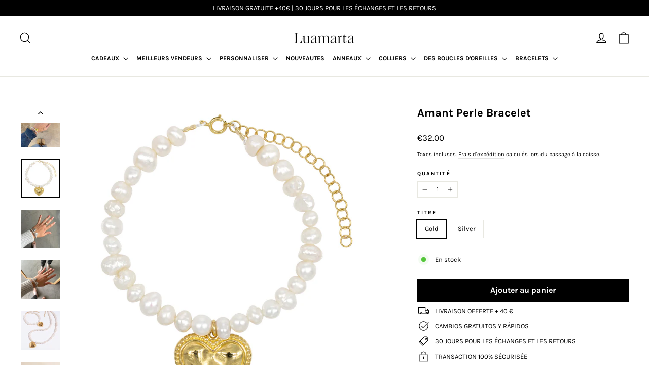

--- FILE ---
content_type: text/html; charset=utf-8
request_url: https://www.basicsbyluamarta.com/fr/products/pulsera-lover-pearl
body_size: 83583
content:
<!doctype html>
<html class="no-js" lang="fr" dir="ltr">
<head><!-- **BEGIN** pushdaddy whatsapp chat // Main Include - DO NOT MODIFY -->
    <link rel="manifest" href="/a/products/basicsbyluamarta/manifest.json">
    <!-- **END** pushdaddy whatsapp chat // Main Include - DO NOT MODIFY -->

  <meta name="google-site-verification" content="FN46UD0NuyQ55F2rSpsgxCH9N0uPWv991_jD3eVfVmk" />
  <meta charset="utf-8">
  <meta http-equiv="X-UA-Compatible" content="IE=edge,chrome=1">
  <meta name="viewport" content="width=device-width,initial-scale=1">
  <meta name="theme-color" content="#000000">
  <link rel="canonical" href="https://www.basicsbyluamarta.com/fr/products/pulsera-lover-pearl">
  <link rel="preconnect" href="https://cdn.shopify.com">
  <link rel="preconnect" href="https://fonts.shopifycdn.com">
  <link rel="dns-prefetch" href="https://productreviews.shopifycdn.com">
  <link rel="dns-prefetch" href="https://ajax.googleapis.com">
  <link rel="dns-prefetch" href="https://maps.googleapis.com">
  <link rel="dns-prefetch" href="https://maps.gstatic.com"><link rel="shortcut icon" href="//www.basicsbyluamarta.com/cdn/shop/files/2_32x32.svg?v=1698673016" type="image/png" /><title>Amant Perle Bracelet
&ndash; LUAMARTA
</title>
<meta name="description" content="DÉTAILS Bijou : Bracelet de perles avec pendentif coeur Perles de rivière naturelles, chacune unique et différente Matière du charm : Acier doré Finition : Argent sterling 925 plaqué or 18 carats Longueur de la chaîne : 15 cm + rallonge de 5 cm Pendentif : 2 x 2 cm Fermeture : mousqueton Fait à la main avec amour Nouve"><meta property="og:site_name" content="LUAMARTA">
  <meta property="og:url" content="https://www.basicsbyluamarta.com/fr/products/pulsera-lover-pearl">
  <meta property="og:title" content="Amant Perle Bracelet ">
  <meta property="og:type" content="product">
  <meta property="og:description" content="DÉTAILS Bijou : Bracelet de perles avec pendentif coeur Perles de rivière naturelles, chacune unique et différente Matière du charm : Acier doré Finition : Argent sterling 925 plaqué or 18 carats Longueur de la chaîne : 15 cm + rallonge de 5 cm Pendentif : 2 x 2 cm Fermeture : mousqueton Fait à la main avec amour Nouve"><meta property="og:image" content="http://www.basicsbyluamarta.com/cdn/shop/products/PulseraLoverPearl_01800039-893d-4185-83aa-f3f9994bf6c3.jpg?v=1679072438">
    <meta property="og:image:secure_url" content="https://www.basicsbyluamarta.com/cdn/shop/products/PulseraLoverPearl_01800039-893d-4185-83aa-f3f9994bf6c3.jpg?v=1679072438">
    <meta property="og:image:width" content="1000">
    <meta property="og:image:height" content="1000"><meta name="twitter:site" content="@">
  <meta name="twitter:card" content="summary_large_image">
  <meta name="twitter:title" content="Amant Perle Bracelet ">
  <meta name="twitter:description" content="DÉTAILS Bijou : Bracelet de perles avec pendentif coeur Perles de rivière naturelles, chacune unique et différente Matière du charm : Acier doré Finition : Argent sterling 925 plaqué or 18 carats Longueur de la chaîne : 15 cm + rallonge de 5 cm Pendentif : 2 x 2 cm Fermeture : mousqueton Fait à la main avec amour Nouve">
<style data-shopify>@font-face {
  font-family: Karla;
  font-weight: 700;
  font-style: normal;
  font-display: swap;
  src: url("//www.basicsbyluamarta.com/cdn/fonts/karla/karla_n7.4358a847d4875593d69cfc3f8cc0b44c17b3ed03.woff2") format("woff2"),
       url("//www.basicsbyluamarta.com/cdn/fonts/karla/karla_n7.96e322f6d76ce794f25fa29e55d6997c3fb656b6.woff") format("woff");
}

  @font-face {
  font-family: Karla;
  font-weight: 400;
  font-style: normal;
  font-display: swap;
  src: url("//www.basicsbyluamarta.com/cdn/fonts/karla/karla_n4.40497e07df527e6a50e58fb17ef1950c72f3e32c.woff2") format("woff2"),
       url("//www.basicsbyluamarta.com/cdn/fonts/karla/karla_n4.e9f6f9de321061073c6bfe03c28976ba8ce6ee18.woff") format("woff");
}


  @font-face {
  font-family: Karla;
  font-weight: 600;
  font-style: normal;
  font-display: swap;
  src: url("//www.basicsbyluamarta.com/cdn/fonts/karla/karla_n6.11d2ca9baa9358585c001bdea96cf4efec1c541a.woff2") format("woff2"),
       url("//www.basicsbyluamarta.com/cdn/fonts/karla/karla_n6.f61bdbc760ad3ce235abbf92fc104026b8312806.woff") format("woff");
}

  @font-face {
  font-family: Karla;
  font-weight: 400;
  font-style: italic;
  font-display: swap;
  src: url("//www.basicsbyluamarta.com/cdn/fonts/karla/karla_i4.2086039c16bcc3a78a72a2f7b471e3c4a7f873a6.woff2") format("woff2"),
       url("//www.basicsbyluamarta.com/cdn/fonts/karla/karla_i4.7b9f59841a5960c16fa2a897a0716c8ebb183221.woff") format("woff");
}

  @font-face {
  font-family: Karla;
  font-weight: 600;
  font-style: italic;
  font-display: swap;
  src: url("//www.basicsbyluamarta.com/cdn/fonts/karla/karla_i6.a7635423ab3dadf279bd83cab7821e04a762f0d7.woff2") format("woff2"),
       url("//www.basicsbyluamarta.com/cdn/fonts/karla/karla_i6.93523748a53c3e2305eb638d2279e8634a22c25f.woff") format("woff");
}

</style><link href="//www.basicsbyluamarta.com/cdn/shop/t/10/assets/theme.css?v=119204857074049019391731524423" rel="stylesheet" type="text/css" media="all" />
<style data-shopify>:root {
    --typeHeaderPrimary: Karla;
    --typeHeaderFallback: sans-serif;
    --typeHeaderSize: 22px;
    --typeHeaderWeight: 700;
    --typeHeaderLineHeight: 1;
    --typeHeaderSpacing: 0.0em;

    --typeBasePrimary:Karla;
    --typeBaseFallback:sans-serif;
    --typeBaseSize: 13px;
    --typeBaseWeight: 400;
    --typeBaseLineHeight: 1.6;
    --typeBaseSpacing: 0.0em;

    --iconWeight: 3px;
    --iconLinecaps: miter;
  }

  
.collection-hero__content:before,
  .hero__image-wrapper:before,
  .hero__media:before {
    background-image: linear-gradient(to bottom, rgba(0, 0, 0, 0.0) 0%, rgba(0, 0, 0, 0.0) 40%, rgba(0, 0, 0, 0.4) 100%);
  }

  .skrim__item-content .skrim__overlay:after {
    background-image: linear-gradient(to bottom, rgba(0, 0, 0, 0.0) 30%, rgba(0, 0, 0, 0.4) 100%);
  }

  .placeholder-content {
    background-image: linear-gradient(100deg, #ffffff 40%, #f7f7f7 63%, #ffffff 79%);
  }</style><script>
    document.documentElement.className = document.documentElement.className.replace('no-js', 'js');

    window.theme = window.theme || {};
    theme.routes = {
      home: "/fr",
      cart: "/fr/cart.js",
      cartPage: "/fr/cart",
      cartAdd: "/fr/cart/add.js",
      cartChange: "/fr/cart/change.js",
      search: "/fr/search"
    };
    theme.strings = {
      soldOut: "Épuisé",
      unavailable: "Non disponible",
      inStockLabel: "En stock",
      stockLabel: "Stock faible - [count] unités restantes",
      willNotShipUntil: "Sera expédié après [date]",
      willBeInStockAfter: "Sera en stock à compter de [date]",
      waitingForStock: "Inventaire sur le chemin",
      cartSavings: "Vous économisez [savings]",
      cartEmpty: "Votre panier est vide.",
      cartTermsConfirmation: "Vous devez accepter les termes et conditions de vente pour vérifier",
      searchCollections: "Collections:",
      searchPages: "Pages:",
      searchArticles: "Des articles:"
    };
    theme.settings = {
      dynamicVariantsEnable: true,
      cartType: "drawer",
      isCustomerTemplate: false,
      moneyFormat: "€{{amount}}",
      predictiveSearch: true,
      predictiveSearchType: "product,page",
      quickView: true,
      themeName: 'Motion',
      themeVersion: "8.5.1"
    };
  </script>

  <script>window.performance && window.performance.mark && window.performance.mark('shopify.content_for_header.start');</script><meta name="google-site-verification" content="96ge0_ZaGPTJSED9Ob9jjsNYTWgMELofpxB_BOmXvRE">
<meta name="facebook-domain-verification" content="v8dy36miak83asvvppj2qixoasvmkh">
<meta name="facebook-domain-verification" content="qjvl6w6jh07e4nyvvrtud4fo392cjo">
<meta name="facebook-domain-verification" content="12qak4wckd3uyoje8tp2tkmz3kcx4f">
<meta id="shopify-digital-wallet" name="shopify-digital-wallet" content="/15202106/digital_wallets/dialog">
<meta name="shopify-checkout-api-token" content="fb357de68e9a18a5bf00d878bbf4b933">
<meta id="in-context-paypal-metadata" data-shop-id="15202106" data-venmo-supported="false" data-environment="production" data-locale="fr_FR" data-paypal-v4="true" data-currency="EUR">
<link rel="alternate" hreflang="x-default" href="https://www.basicsbyluamarta.com/products/pulsera-lover-pearl">
<link rel="alternate" hreflang="es" href="https://www.basicsbyluamarta.com/products/pulsera-lover-pearl">
<link rel="alternate" hreflang="en" href="https://www.basicsbyluamarta.com/en/products/pulsera-lover-pearl">
<link rel="alternate" hreflang="fr" href="https://www.basicsbyluamarta.com/fr/products/pulsera-lover-pearl">
<link rel="alternate" hreflang="de" href="https://www.basicsbyluamarta.com/de/products/pulsera-lover-pearl">
<link rel="alternate" hreflang="pt" href="https://www.basicsbyluamarta.com/pt/products/pulsera-lover-pearl">
<link rel="alternate" type="application/json+oembed" href="https://www.basicsbyluamarta.com/fr/products/pulsera-lover-pearl.oembed">
<script async="async" src="/checkouts/internal/preloads.js?locale=fr-ES"></script>
<link rel="preconnect" href="https://shop.app" crossorigin="anonymous">
<script async="async" src="https://shop.app/checkouts/internal/preloads.js?locale=fr-ES&shop_id=15202106" crossorigin="anonymous"></script>
<script id="apple-pay-shop-capabilities" type="application/json">{"shopId":15202106,"countryCode":"ES","currencyCode":"EUR","merchantCapabilities":["supports3DS"],"merchantId":"gid:\/\/shopify\/Shop\/15202106","merchantName":"LUAMARTA","requiredBillingContactFields":["postalAddress","email","phone"],"requiredShippingContactFields":["postalAddress","email","phone"],"shippingType":"shipping","supportedNetworks":["visa","maestro","masterCard","amex"],"total":{"type":"pending","label":"LUAMARTA","amount":"1.00"},"shopifyPaymentsEnabled":true,"supportsSubscriptions":true}</script>
<script id="shopify-features" type="application/json">{"accessToken":"fb357de68e9a18a5bf00d878bbf4b933","betas":["rich-media-storefront-analytics"],"domain":"www.basicsbyluamarta.com","predictiveSearch":true,"shopId":15202106,"locale":"fr"}</script>
<script>var Shopify = Shopify || {};
Shopify.shop = "basicsbyluamarta.myshopify.com";
Shopify.locale = "fr";
Shopify.currency = {"active":"EUR","rate":"1.0"};
Shopify.country = "ES";
Shopify.theme = {"name":"Motion Luamarta","id":121140412503,"schema_name":"Motion","schema_version":"8.5.1","theme_store_id":847,"role":"main"};
Shopify.theme.handle = "null";
Shopify.theme.style = {"id":null,"handle":null};
Shopify.cdnHost = "www.basicsbyluamarta.com/cdn";
Shopify.routes = Shopify.routes || {};
Shopify.routes.root = "/fr/";</script>
<script type="module">!function(o){(o.Shopify=o.Shopify||{}).modules=!0}(window);</script>
<script>!function(o){function n(){var o=[];function n(){o.push(Array.prototype.slice.apply(arguments))}return n.q=o,n}var t=o.Shopify=o.Shopify||{};t.loadFeatures=n(),t.autoloadFeatures=n()}(window);</script>
<script>
  window.ShopifyPay = window.ShopifyPay || {};
  window.ShopifyPay.apiHost = "shop.app\/pay";
  window.ShopifyPay.redirectState = null;
</script>
<script id="shop-js-analytics" type="application/json">{"pageType":"product"}</script>
<script defer="defer" async type="module" src="//www.basicsbyluamarta.com/cdn/shopifycloud/shop-js/modules/v2/client.init-shop-cart-sync_Lpn8ZOi5.fr.esm.js"></script>
<script defer="defer" async type="module" src="//www.basicsbyluamarta.com/cdn/shopifycloud/shop-js/modules/v2/chunk.common_X4Hu3kma.esm.js"></script>
<script defer="defer" async type="module" src="//www.basicsbyluamarta.com/cdn/shopifycloud/shop-js/modules/v2/chunk.modal_BV0V5IrV.esm.js"></script>
<script type="module">
  await import("//www.basicsbyluamarta.com/cdn/shopifycloud/shop-js/modules/v2/client.init-shop-cart-sync_Lpn8ZOi5.fr.esm.js");
await import("//www.basicsbyluamarta.com/cdn/shopifycloud/shop-js/modules/v2/chunk.common_X4Hu3kma.esm.js");
await import("//www.basicsbyluamarta.com/cdn/shopifycloud/shop-js/modules/v2/chunk.modal_BV0V5IrV.esm.js");

  window.Shopify.SignInWithShop?.initShopCartSync?.({"fedCMEnabled":true,"windoidEnabled":true});

</script>
<script>
  window.Shopify = window.Shopify || {};
  if (!window.Shopify.featureAssets) window.Shopify.featureAssets = {};
  window.Shopify.featureAssets['shop-js'] = {"shop-cart-sync":["modules/v2/client.shop-cart-sync_hBo3gat_.fr.esm.js","modules/v2/chunk.common_X4Hu3kma.esm.js","modules/v2/chunk.modal_BV0V5IrV.esm.js"],"init-fed-cm":["modules/v2/client.init-fed-cm_BoVeauXL.fr.esm.js","modules/v2/chunk.common_X4Hu3kma.esm.js","modules/v2/chunk.modal_BV0V5IrV.esm.js"],"init-shop-email-lookup-coordinator":["modules/v2/client.init-shop-email-lookup-coordinator_CX4-Y-CZ.fr.esm.js","modules/v2/chunk.common_X4Hu3kma.esm.js","modules/v2/chunk.modal_BV0V5IrV.esm.js"],"init-windoid":["modules/v2/client.init-windoid_iuUmw7cp.fr.esm.js","modules/v2/chunk.common_X4Hu3kma.esm.js","modules/v2/chunk.modal_BV0V5IrV.esm.js"],"shop-button":["modules/v2/client.shop-button_DumFxEIo.fr.esm.js","modules/v2/chunk.common_X4Hu3kma.esm.js","modules/v2/chunk.modal_BV0V5IrV.esm.js"],"shop-cash-offers":["modules/v2/client.shop-cash-offers_BPdnZcGX.fr.esm.js","modules/v2/chunk.common_X4Hu3kma.esm.js","modules/v2/chunk.modal_BV0V5IrV.esm.js"],"shop-toast-manager":["modules/v2/client.shop-toast-manager_sjv6XvZD.fr.esm.js","modules/v2/chunk.common_X4Hu3kma.esm.js","modules/v2/chunk.modal_BV0V5IrV.esm.js"],"init-shop-cart-sync":["modules/v2/client.init-shop-cart-sync_Lpn8ZOi5.fr.esm.js","modules/v2/chunk.common_X4Hu3kma.esm.js","modules/v2/chunk.modal_BV0V5IrV.esm.js"],"init-customer-accounts-sign-up":["modules/v2/client.init-customer-accounts-sign-up_DQVKlaja.fr.esm.js","modules/v2/client.shop-login-button_DkHUpD44.fr.esm.js","modules/v2/chunk.common_X4Hu3kma.esm.js","modules/v2/chunk.modal_BV0V5IrV.esm.js"],"pay-button":["modules/v2/client.pay-button_DN6Ek-nh.fr.esm.js","modules/v2/chunk.common_X4Hu3kma.esm.js","modules/v2/chunk.modal_BV0V5IrV.esm.js"],"init-customer-accounts":["modules/v2/client.init-customer-accounts_BQOJrVdv.fr.esm.js","modules/v2/client.shop-login-button_DkHUpD44.fr.esm.js","modules/v2/chunk.common_X4Hu3kma.esm.js","modules/v2/chunk.modal_BV0V5IrV.esm.js"],"avatar":["modules/v2/client.avatar_BTnouDA3.fr.esm.js"],"init-shop-for-new-customer-accounts":["modules/v2/client.init-shop-for-new-customer-accounts_DW7xpOCZ.fr.esm.js","modules/v2/client.shop-login-button_DkHUpD44.fr.esm.js","modules/v2/chunk.common_X4Hu3kma.esm.js","modules/v2/chunk.modal_BV0V5IrV.esm.js"],"shop-follow-button":["modules/v2/client.shop-follow-button_CXr7UFuQ.fr.esm.js","modules/v2/chunk.common_X4Hu3kma.esm.js","modules/v2/chunk.modal_BV0V5IrV.esm.js"],"checkout-modal":["modules/v2/client.checkout-modal_CXg0VCPn.fr.esm.js","modules/v2/chunk.common_X4Hu3kma.esm.js","modules/v2/chunk.modal_BV0V5IrV.esm.js"],"shop-login-button":["modules/v2/client.shop-login-button_DkHUpD44.fr.esm.js","modules/v2/chunk.common_X4Hu3kma.esm.js","modules/v2/chunk.modal_BV0V5IrV.esm.js"],"lead-capture":["modules/v2/client.lead-capture_C9SxlK5K.fr.esm.js","modules/v2/chunk.common_X4Hu3kma.esm.js","modules/v2/chunk.modal_BV0V5IrV.esm.js"],"shop-login":["modules/v2/client.shop-login_DQBEMTrD.fr.esm.js","modules/v2/chunk.common_X4Hu3kma.esm.js","modules/v2/chunk.modal_BV0V5IrV.esm.js"],"payment-terms":["modules/v2/client.payment-terms_CokxZuo0.fr.esm.js","modules/v2/chunk.common_X4Hu3kma.esm.js","modules/v2/chunk.modal_BV0V5IrV.esm.js"]};
</script>
<script>(function() {
  var isLoaded = false;
  function asyncLoad() {
    if (isLoaded) return;
    isLoaded = true;
    var urls = ["\/\/swymv3starter-01.azureedge.net\/code\/swym-shopify.js?shop=basicsbyluamarta.myshopify.com","\/\/d1liekpayvooaz.cloudfront.net\/apps\/customizery\/customizery.js?shop=basicsbyluamarta.myshopify.com","https:\/\/cdn.shopify.com\/s\/files\/1\/0457\/2220\/6365\/files\/pushdaddy_v67_test.js?shop=basicsbyluamarta.myshopify.com","https:\/\/static.klaviyo.com\/onsite\/js\/klaviyo.js?company_id=SBdwrv\u0026shop=basicsbyluamarta.myshopify.com","https:\/\/static.klaviyo.com\/onsite\/js\/klaviyo.js?company_id=SBdwrv\u0026shop=basicsbyluamarta.myshopify.com","https:\/\/instafeed.nfcube.com\/cdn\/57c1f8d37e45e5d54a3b335c0edf1225.js?shop=basicsbyluamarta.myshopify.com","https:\/\/cdn.shopify.com\/s\/files\/1\/0033\/3538\/9233\/files\/pushdaddy_a2.js?shop=basicsbyluamarta.myshopify.com","https:\/\/cdn.shopify.com\/s\/files\/1\/0033\/3538\/9233\/files\/pushdaddy_a7.js?shop=basicsbyluamarta.myshopify.com","https:\/\/cdn.shopify.com\/s\/files\/1\/0033\/3538\/9233\/files\/pushdaddy_a7_livechat.js?shop=basicsbyluamarta.myshopify.com"];
    for (var i = 0; i < urls.length; i++) {
      var s = document.createElement('script');
      s.type = 'text/javascript';
      s.async = true;
      s.src = urls[i];
      var x = document.getElementsByTagName('script')[0];
      x.parentNode.insertBefore(s, x);
    }
  };
  if(window.attachEvent) {
    window.attachEvent('onload', asyncLoad);
  } else {
    window.addEventListener('load', asyncLoad, false);
  }
})();</script>
<script id="__st">var __st={"a":15202106,"offset":3600,"reqid":"0c4fcb0f-9d16-4754-9322-f09039d8799c-1769941965","pageurl":"www.basicsbyluamarta.com\/fr\/products\/pulsera-lover-pearl","u":"40f82d55c450","p":"product","rtyp":"product","rid":6708263616599};</script>
<script>window.ShopifyPaypalV4VisibilityTracking = true;</script>
<script id="captcha-bootstrap">!function(){'use strict';const t='contact',e='account',n='new_comment',o=[[t,t],['blogs',n],['comments',n],[t,'customer']],c=[[e,'customer_login'],[e,'guest_login'],[e,'recover_customer_password'],[e,'create_customer']],r=t=>t.map((([t,e])=>`form[action*='/${t}']:not([data-nocaptcha='true']) input[name='form_type'][value='${e}']`)).join(','),a=t=>()=>t?[...document.querySelectorAll(t)].map((t=>t.form)):[];function s(){const t=[...o],e=r(t);return a(e)}const i='password',u='form_key',d=['recaptcha-v3-token','g-recaptcha-response','h-captcha-response',i],f=()=>{try{return window.sessionStorage}catch{return}},m='__shopify_v',_=t=>t.elements[u];function p(t,e,n=!1){try{const o=window.sessionStorage,c=JSON.parse(o.getItem(e)),{data:r}=function(t){const{data:e,action:n}=t;return t[m]||n?{data:e,action:n}:{data:t,action:n}}(c);for(const[e,n]of Object.entries(r))t.elements[e]&&(t.elements[e].value=n);n&&o.removeItem(e)}catch(o){console.error('form repopulation failed',{error:o})}}const l='form_type',E='cptcha';function T(t){t.dataset[E]=!0}const w=window,h=w.document,L='Shopify',v='ce_forms',y='captcha';let A=!1;((t,e)=>{const n=(g='f06e6c50-85a8-45c8-87d0-21a2b65856fe',I='https://cdn.shopify.com/shopifycloud/storefront-forms-hcaptcha/ce_storefront_forms_captcha_hcaptcha.v1.5.2.iife.js',D={infoText:'Protégé par hCaptcha',privacyText:'Confidentialité',termsText:'Conditions'},(t,e,n)=>{const o=w[L][v],c=o.bindForm;if(c)return c(t,g,e,D).then(n);var r;o.q.push([[t,g,e,D],n]),r=I,A||(h.body.append(Object.assign(h.createElement('script'),{id:'captcha-provider',async:!0,src:r})),A=!0)});var g,I,D;w[L]=w[L]||{},w[L][v]=w[L][v]||{},w[L][v].q=[],w[L][y]=w[L][y]||{},w[L][y].protect=function(t,e){n(t,void 0,e),T(t)},Object.freeze(w[L][y]),function(t,e,n,w,h,L){const[v,y,A,g]=function(t,e,n){const i=e?o:[],u=t?c:[],d=[...i,...u],f=r(d),m=r(i),_=r(d.filter((([t,e])=>n.includes(e))));return[a(f),a(m),a(_),s()]}(w,h,L),I=t=>{const e=t.target;return e instanceof HTMLFormElement?e:e&&e.form},D=t=>v().includes(t);t.addEventListener('submit',(t=>{const e=I(t);if(!e)return;const n=D(e)&&!e.dataset.hcaptchaBound&&!e.dataset.recaptchaBound,o=_(e),c=g().includes(e)&&(!o||!o.value);(n||c)&&t.preventDefault(),c&&!n&&(function(t){try{if(!f())return;!function(t){const e=f();if(!e)return;const n=_(t);if(!n)return;const o=n.value;o&&e.removeItem(o)}(t);const e=Array.from(Array(32),(()=>Math.random().toString(36)[2])).join('');!function(t,e){_(t)||t.append(Object.assign(document.createElement('input'),{type:'hidden',name:u})),t.elements[u].value=e}(t,e),function(t,e){const n=f();if(!n)return;const o=[...t.querySelectorAll(`input[type='${i}']`)].map((({name:t})=>t)),c=[...d,...o],r={};for(const[a,s]of new FormData(t).entries())c.includes(a)||(r[a]=s);n.setItem(e,JSON.stringify({[m]:1,action:t.action,data:r}))}(t,e)}catch(e){console.error('failed to persist form',e)}}(e),e.submit())}));const S=(t,e)=>{t&&!t.dataset[E]&&(n(t,e.some((e=>e===t))),T(t))};for(const o of['focusin','change'])t.addEventListener(o,(t=>{const e=I(t);D(e)&&S(e,y())}));const B=e.get('form_key'),M=e.get(l),P=B&&M;t.addEventListener('DOMContentLoaded',(()=>{const t=y();if(P)for(const e of t)e.elements[l].value===M&&p(e,B);[...new Set([...A(),...v().filter((t=>'true'===t.dataset.shopifyCaptcha))])].forEach((e=>S(e,t)))}))}(h,new URLSearchParams(w.location.search),n,t,e,['guest_login'])})(!0,!0)}();</script>
<script integrity="sha256-4kQ18oKyAcykRKYeNunJcIwy7WH5gtpwJnB7kiuLZ1E=" data-source-attribution="shopify.loadfeatures" defer="defer" src="//www.basicsbyluamarta.com/cdn/shopifycloud/storefront/assets/storefront/load_feature-a0a9edcb.js" crossorigin="anonymous"></script>
<script crossorigin="anonymous" defer="defer" src="//www.basicsbyluamarta.com/cdn/shopifycloud/storefront/assets/shopify_pay/storefront-65b4c6d7.js?v=20250812"></script>
<script data-source-attribution="shopify.dynamic_checkout.dynamic.init">var Shopify=Shopify||{};Shopify.PaymentButton=Shopify.PaymentButton||{isStorefrontPortableWallets:!0,init:function(){window.Shopify.PaymentButton.init=function(){};var t=document.createElement("script");t.src="https://www.basicsbyluamarta.com/cdn/shopifycloud/portable-wallets/latest/portable-wallets.fr.js",t.type="module",document.head.appendChild(t)}};
</script>
<script data-source-attribution="shopify.dynamic_checkout.buyer_consent">
  function portableWalletsHideBuyerConsent(e){var t=document.getElementById("shopify-buyer-consent"),n=document.getElementById("shopify-subscription-policy-button");t&&n&&(t.classList.add("hidden"),t.setAttribute("aria-hidden","true"),n.removeEventListener("click",e))}function portableWalletsShowBuyerConsent(e){var t=document.getElementById("shopify-buyer-consent"),n=document.getElementById("shopify-subscription-policy-button");t&&n&&(t.classList.remove("hidden"),t.removeAttribute("aria-hidden"),n.addEventListener("click",e))}window.Shopify?.PaymentButton&&(window.Shopify.PaymentButton.hideBuyerConsent=portableWalletsHideBuyerConsent,window.Shopify.PaymentButton.showBuyerConsent=portableWalletsShowBuyerConsent);
</script>
<script data-source-attribution="shopify.dynamic_checkout.cart.bootstrap">document.addEventListener("DOMContentLoaded",(function(){function t(){return document.querySelector("shopify-accelerated-checkout-cart, shopify-accelerated-checkout")}if(t())Shopify.PaymentButton.init();else{new MutationObserver((function(e,n){t()&&(Shopify.PaymentButton.init(),n.disconnect())})).observe(document.body,{childList:!0,subtree:!0})}}));
</script>
<script id='scb4127' type='text/javascript' async='' src='https://www.basicsbyluamarta.com/cdn/shopifycloud/privacy-banner/storefront-banner.js'></script><link id="shopify-accelerated-checkout-styles" rel="stylesheet" media="screen" href="https://www.basicsbyluamarta.com/cdn/shopifycloud/portable-wallets/latest/accelerated-checkout-backwards-compat.css" crossorigin="anonymous">
<style id="shopify-accelerated-checkout-cart">
        #shopify-buyer-consent {
  margin-top: 1em;
  display: inline-block;
  width: 100%;
}

#shopify-buyer-consent.hidden {
  display: none;
}

#shopify-subscription-policy-button {
  background: none;
  border: none;
  padding: 0;
  text-decoration: underline;
  font-size: inherit;
  cursor: pointer;
}

#shopify-subscription-policy-button::before {
  box-shadow: none;
}

      </style>

<script>window.performance && window.performance.mark && window.performance.mark('shopify.content_for_header.end');</script>

  <script src="//www.basicsbyluamarta.com/cdn/shop/t/10/assets/vendor-scripts-v14.js" defer="defer"></script><link rel="stylesheet" href="//www.basicsbyluamarta.com/cdn/shop/t/10/assets/country-flags.css"><script src="//www.basicsbyluamarta.com/cdn/shop/t/10/assets/theme.js?v=89707755128634570071649354214" defer="defer"></script><!-- BEGIN app block: shopify://apps/frequently-bought/blocks/app-embed-block/b1a8cbea-c844-4842-9529-7c62dbab1b1f --><script>
    window.codeblackbelt = window.codeblackbelt || {};
    window.codeblackbelt.shop = window.codeblackbelt.shop || 'basicsbyluamarta.myshopify.com';
    
        window.codeblackbelt.productId = 6708263616599;</script><script src="//cdn.codeblackbelt.com/widgets/frequently-bought-together/main.min.js?version=2026020111+0100" async></script>
 <!-- END app block --><!-- BEGIN app block: shopify://apps/upload-lift/blocks/app-embed/3c98bdcb-7587-4ade-bfe4-7d8af00d05ca -->
<script src="https://assets.cloudlift.app/api/assets/upload.js?shop=basicsbyluamarta.myshopify.com" defer="defer"></script>

<!-- END app block --><!-- BEGIN app block: shopify://apps/judge-me-reviews/blocks/judgeme_core/61ccd3b1-a9f2-4160-9fe9-4fec8413e5d8 --><!-- Start of Judge.me Core -->






<link rel="dns-prefetch" href="https://cdnwidget.judge.me">
<link rel="dns-prefetch" href="https://cdn.judge.me">
<link rel="dns-prefetch" href="https://cdn1.judge.me">
<link rel="dns-prefetch" href="https://api.judge.me">

<script data-cfasync='false' class='jdgm-settings-script'>window.jdgmSettings={"pagination":5,"disable_web_reviews":false,"badge_no_review_text":"Aucun avis","badge_n_reviews_text":"{{ n }} avis","badge_star_color":"#fbcd0a","hide_badge_preview_if_no_reviews":true,"badge_hide_text":false,"enforce_center_preview_badge":false,"widget_title":"Avis Clients","widget_open_form_text":"Écrire un avis","widget_close_form_text":"Annuler l'avis","widget_refresh_page_text":"Actualiser la page","widget_summary_text":"Basé sur {{ number_of_reviews }} avis","widget_no_review_text":"Soyez le premier à écrire un avis","widget_name_field_text":"Nom d'affichage","widget_verified_name_field_text":"Nom vérifié (public)","widget_name_placeholder_text":"Nom d'affichage","widget_required_field_error_text":"Ce champ est obligatoire.","widget_email_field_text":"Adresse email","widget_verified_email_field_text":"Email vérifié (privé, ne peut pas être modifié)","widget_email_placeholder_text":"Votre adresse email","widget_email_field_error_text":"Veuillez entrer une adresse email valide.","widget_rating_field_text":"Évaluation","widget_review_title_field_text":"Titre de l'avis","widget_review_title_placeholder_text":"Donnez un titre à votre avis","widget_review_body_field_text":"Contenu de l'avis","widget_review_body_placeholder_text":"Commencez à écrire ici...","widget_pictures_field_text":"Photo/Vidéo (facultatif)","widget_submit_review_text":"Soumettre l'avis","widget_submit_verified_review_text":"Soumettre un avis vérifié","widget_submit_success_msg_with_auto_publish":"Merci ! Veuillez actualiser la page dans quelques instants pour voir votre avis. Vous pouvez supprimer ou modifier votre avis en vous connectant à \u003ca href='https://judge.me/login' target='_blank' rel='nofollow noopener'\u003eJudge.me\u003c/a\u003e","widget_submit_success_msg_no_auto_publish":"Merci ! Votre avis sera publié dès qu'il sera approuvé par l'administrateur de la boutique. Vous pouvez supprimer ou modifier votre avis en vous connectant à \u003ca href='https://judge.me/login' target='_blank' rel='nofollow noopener'\u003eJudge.me\u003c/a\u003e","widget_show_default_reviews_out_of_total_text":"Affichage de {{ n_reviews_shown }} sur {{ n_reviews }} avis.","widget_show_all_link_text":"Tout afficher","widget_show_less_link_text":"Afficher moins","widget_author_said_text":"{{ reviewer_name }} a dit :","widget_days_text":"il y a {{ n }} jour/jours","widget_weeks_text":"il y a {{ n }} semaine/semaines","widget_months_text":"il y a {{ n }} mois","widget_years_text":"il y a {{ n }} an/ans","widget_yesterday_text":"Hier","widget_today_text":"Aujourd'hui","widget_replied_text":"\u003e\u003e {{ shop_name }} a répondu :","widget_read_more_text":"Lire plus","widget_reviewer_name_as_initial":"","widget_rating_filter_color":"#fbcd0a","widget_rating_filter_see_all_text":"Voir tous les avis","widget_sorting_most_recent_text":"Plus récents","widget_sorting_highest_rating_text":"Meilleures notes","widget_sorting_lowest_rating_text":"Notes les plus basses","widget_sorting_with_pictures_text":"Uniquement les photos","widget_sorting_most_helpful_text":"Plus utiles","widget_open_question_form_text":"Poser une question","widget_reviews_subtab_text":"Avis","widget_questions_subtab_text":"Questions","widget_question_label_text":"Question","widget_answer_label_text":"Réponse","widget_question_placeholder_text":"Écrivez votre question ici","widget_submit_question_text":"Soumettre la question","widget_question_submit_success_text":"Merci pour votre question ! Nous vous notifierons dès qu'elle aura une réponse.","widget_star_color":"#fbcd0a","verified_badge_text":"Vérifié","verified_badge_bg_color":"","verified_badge_text_color":"","verified_badge_placement":"left-of-reviewer-name","widget_review_max_height":"","widget_hide_border":false,"widget_social_share":false,"widget_thumb":false,"widget_review_location_show":false,"widget_location_format":"","all_reviews_include_out_of_store_products":true,"all_reviews_out_of_store_text":"(hors boutique)","all_reviews_pagination":100,"all_reviews_product_name_prefix_text":"à propos de","enable_review_pictures":true,"enable_question_anwser":false,"widget_theme":"default","review_date_format":"timestamp","default_sort_method":"most-recent","widget_product_reviews_subtab_text":"Avis Produits","widget_shop_reviews_subtab_text":"Avis Boutique","widget_other_products_reviews_text":"Avis pour d'autres produits","widget_store_reviews_subtab_text":"Avis de la boutique","widget_no_store_reviews_text":"Cette boutique n'a pas encore reçu d'avis","widget_web_restriction_product_reviews_text":"Ce produit n'a pas encore reçu d'avis","widget_no_items_text":"Aucun élément trouvé","widget_show_more_text":"Afficher plus","widget_write_a_store_review_text":"Écrire un avis sur la boutique","widget_other_languages_heading":"Avis dans d'autres langues","widget_translate_review_text":"Traduire l'avis en {{ language }}","widget_translating_review_text":"Traduction en cours...","widget_show_original_translation_text":"Afficher l'original ({{ language }})","widget_translate_review_failed_text":"Impossible de traduire cet avis.","widget_translate_review_retry_text":"Réessayer","widget_translate_review_try_again_later_text":"Réessayez plus tard","show_product_url_for_grouped_product":false,"widget_sorting_pictures_first_text":"Photos en premier","show_pictures_on_all_rev_page_mobile":false,"show_pictures_on_all_rev_page_desktop":false,"floating_tab_hide_mobile_install_preference":false,"floating_tab_button_name":"★ Avis","floating_tab_title":"Laissons nos clients parler pour nous","floating_tab_button_color":"","floating_tab_button_background_color":"","floating_tab_url":"","floating_tab_url_enabled":false,"floating_tab_tab_style":"text","all_reviews_text_badge_text":"Les clients nous notent {{ shop.metafields.judgeme.all_reviews_rating | round: 1 }}/5 basé sur {{ shop.metafields.judgeme.all_reviews_count }} avis.","all_reviews_text_badge_text_branded_style":"{{ shop.metafields.judgeme.all_reviews_rating | round: 1 }} sur 5 étoiles basé sur {{ shop.metafields.judgeme.all_reviews_count }} avis","is_all_reviews_text_badge_a_link":false,"show_stars_for_all_reviews_text_badge":false,"all_reviews_text_badge_url":"","all_reviews_text_style":"text","all_reviews_text_color_style":"judgeme_brand_color","all_reviews_text_color":"#108474","all_reviews_text_show_jm_brand":true,"featured_carousel_show_header":true,"featured_carousel_title":"Laissons nos clients parler pour nous","testimonials_carousel_title":"Les clients nous disent","videos_carousel_title":"Histoire de clients réels","cards_carousel_title":"Les clients nous disent","featured_carousel_count_text":"sur {{ n }} avis","featured_carousel_add_link_to_all_reviews_page":false,"featured_carousel_url":"","featured_carousel_show_images":true,"featured_carousel_autoslide_interval":5,"featured_carousel_arrows_on_the_sides":false,"featured_carousel_height":250,"featured_carousel_width":80,"featured_carousel_image_size":0,"featured_carousel_image_height":250,"featured_carousel_arrow_color":"#000000","verified_count_badge_style":"vintage","verified_count_badge_orientation":"horizontal","verified_count_badge_color_style":"judgeme_brand_color","verified_count_badge_color":"#108474","is_verified_count_badge_a_link":false,"verified_count_badge_url":"","verified_count_badge_show_jm_brand":true,"widget_rating_preset_default":5,"widget_first_sub_tab":"product-reviews","widget_show_histogram":true,"widget_histogram_use_custom_color":false,"widget_pagination_use_custom_color":false,"widget_star_use_custom_color":true,"widget_verified_badge_use_custom_color":false,"widget_write_review_use_custom_color":false,"picture_reminder_submit_button":"Télécharger des photos","enable_review_videos":true,"mute_video_by_default":true,"widget_sorting_videos_first_text":"Vidéos en premier","widget_review_pending_text":"En attente","featured_carousel_items_for_large_screen":3,"social_share_options_order":"Facebook,Twitter","remove_microdata_snippet":false,"disable_json_ld":false,"enable_json_ld_products":false,"preview_badge_show_question_text":false,"preview_badge_no_question_text":"Aucune question","preview_badge_n_question_text":"{{ number_of_questions }} question/questions","qa_badge_show_icon":false,"qa_badge_position":"same-row","remove_judgeme_branding":false,"widget_add_search_bar":false,"widget_search_bar_placeholder":"Recherche","widget_sorting_verified_only_text":"Vérifiés uniquement","featured_carousel_theme":"card","featured_carousel_show_rating":true,"featured_carousel_show_title":true,"featured_carousel_show_body":true,"featured_carousel_show_date":false,"featured_carousel_show_reviewer":true,"featured_carousel_show_product":false,"featured_carousel_header_background_color":"#108474","featured_carousel_header_text_color":"#ffffff","featured_carousel_name_product_separator":"reviewed","featured_carousel_full_star_background":"#fbcd0a","featured_carousel_empty_star_background":"#ffffff","featured_carousel_vertical_theme_background":"#f9fafb","featured_carousel_verified_badge_enable":true,"featured_carousel_verified_badge_color":"#000000","featured_carousel_border_style":"round","featured_carousel_review_line_length_limit":3,"featured_carousel_more_reviews_button_text":"Lire plus d'avis","featured_carousel_view_product_button_text":"Voir le produit","all_reviews_page_load_reviews_on":"scroll","all_reviews_page_load_more_text":"Charger plus d'avis","disable_fb_tab_reviews":false,"enable_ajax_cdn_cache":false,"widget_public_name_text":"affiché publiquement comme","default_reviewer_name":"John Smith","default_reviewer_name_has_non_latin":true,"widget_reviewer_anonymous":"Anonyme","medals_widget_title":"Médailles d'avis Judge.me","medals_widget_background_color":"#ffffff","medals_widget_position":"footer_all_pages","medals_widget_border_color":"#f9fafb","medals_widget_verified_text_position":"left","medals_widget_use_monochromatic_version":true,"medals_widget_elements_color":"#000000","show_reviewer_avatar":true,"widget_invalid_yt_video_url_error_text":"Pas une URL de vidéo YouTube","widget_max_length_field_error_text":"Veuillez ne pas dépasser {0} caractères.","widget_show_country_flag":false,"widget_show_collected_via_shop_app":true,"widget_verified_by_shop_badge_style":"light","widget_verified_by_shop_text":"Vérifié par la boutique","widget_show_photo_gallery":true,"widget_load_with_code_splitting":true,"widget_ugc_install_preference":false,"widget_ugc_title":"Fait par nous, partagé par vous","widget_ugc_subtitle":"Taguez-nous pour voir votre photo mise en avant sur notre page","widget_ugc_arrows_color":"#ffffff","widget_ugc_primary_button_text":"Acheter maintenant","widget_ugc_primary_button_background_color":"#000000","widget_ugc_primary_button_text_color":"#ffffff","widget_ugc_primary_button_border_width":"0","widget_ugc_primary_button_border_style":"none","widget_ugc_primary_button_border_color":"#000000","widget_ugc_primary_button_border_radius":"0","widget_ugc_secondary_button_text":"Charger plus","widget_ugc_secondary_button_background_color":"#000000","widget_ugc_secondary_button_text_color":"#ffffff","widget_ugc_secondary_button_border_width":"2","widget_ugc_secondary_button_border_style":"solid","widget_ugc_secondary_button_border_color":"#000000","widget_ugc_secondary_button_border_radius":"0","widget_ugc_reviews_button_text":"Voir les avis","widget_ugc_reviews_button_background_color":"#ffffff","widget_ugc_reviews_button_text_color":"#000000","widget_ugc_reviews_button_border_width":"2","widget_ugc_reviews_button_border_style":"solid","widget_ugc_reviews_button_border_color":"#000000","widget_ugc_reviews_button_border_radius":"0","widget_ugc_reviews_button_link_to":"store-product-page","widget_ugc_show_post_date":false,"widget_ugc_max_width":"1200","widget_rating_metafield_value_type":true,"widget_primary_color":"#FBCD0A","widget_enable_secondary_color":false,"widget_secondary_color":"#edf5f5","widget_summary_average_rating_text":"{{ average_rating }} sur 5","widget_media_grid_title":"Photos \u0026 vidéos clients","widget_media_grid_see_more_text":"Voir plus","widget_round_style":false,"widget_show_product_medals":true,"widget_verified_by_judgeme_text":"Vérifié par Judge.me","widget_show_store_medals":true,"widget_verified_by_judgeme_text_in_store_medals":"Vérifié par Judge.me","widget_media_field_exceed_quantity_message":"Désolé, nous ne pouvons accepter que {{ max_media }} pour un avis.","widget_media_field_exceed_limit_message":"{{ file_name }} est trop volumineux, veuillez sélectionner un {{ media_type }} de moins de {{ size_limit }}MB.","widget_review_submitted_text":"Avis soumis !","widget_question_submitted_text":"Question soumise !","widget_close_form_text_question":"Annuler","widget_write_your_answer_here_text":"Écrivez votre réponse ici","widget_enabled_branded_link":true,"widget_show_collected_by_judgeme":false,"widget_reviewer_name_color":"","widget_write_review_text_color":"","widget_write_review_bg_color":"","widget_collected_by_judgeme_text":"collecté par Judge.me","widget_pagination_type":"standard","widget_load_more_text":"Charger plus","widget_load_more_color":"#108474","widget_full_review_text":"Avis complet","widget_read_more_reviews_text":"Lire plus d'avis","widget_read_questions_text":"Lire les questions","widget_questions_and_answers_text":"Questions \u0026 Réponses","widget_verified_by_text":"Vérifié par","widget_verified_text":"Vérifié","widget_number_of_reviews_text":"{{ number_of_reviews }} avis","widget_back_button_text":"Retour","widget_next_button_text":"Suivant","widget_custom_forms_filter_button":"Filtres","custom_forms_style":"vertical","widget_show_review_information":false,"how_reviews_are_collected":"Comment les avis sont-ils collectés ?","widget_show_review_keywords":false,"widget_gdpr_statement":"Comment nous utilisons vos données : Nous vous contacterons uniquement à propos de l'avis que vous avez laissé, et seulement si nécessaire. En soumettant votre avis, vous acceptez les \u003ca href='https://judge.me/terms' target='_blank' rel='nofollow noopener'\u003econditions\u003c/a\u003e, la \u003ca href='https://judge.me/privacy' target='_blank' rel='nofollow noopener'\u003epolitique de confidentialité\u003c/a\u003e et les \u003ca href='https://judge.me/content-policy' target='_blank' rel='nofollow noopener'\u003epolitiques de contenu\u003c/a\u003e de Judge.me.","widget_multilingual_sorting_enabled":false,"widget_translate_review_content_enabled":false,"widget_translate_review_content_method":"manual","popup_widget_review_selection":"automatically_with_pictures","popup_widget_round_border_style":true,"popup_widget_show_title":true,"popup_widget_show_body":true,"popup_widget_show_reviewer":false,"popup_widget_show_product":true,"popup_widget_show_pictures":true,"popup_widget_use_review_picture":true,"popup_widget_show_on_home_page":true,"popup_widget_show_on_product_page":true,"popup_widget_show_on_collection_page":true,"popup_widget_show_on_cart_page":true,"popup_widget_position":"bottom_left","popup_widget_first_review_delay":5,"popup_widget_duration":5,"popup_widget_interval":5,"popup_widget_review_count":5,"popup_widget_hide_on_mobile":true,"review_snippet_widget_round_border_style":true,"review_snippet_widget_card_color":"#FFFFFF","review_snippet_widget_slider_arrows_background_color":"#FFFFFF","review_snippet_widget_slider_arrows_color":"#000000","review_snippet_widget_star_color":"#108474","show_product_variant":false,"all_reviews_product_variant_label_text":"Variante : ","widget_show_verified_branding":false,"widget_ai_summary_title":"Les clients disent","widget_ai_summary_disclaimer":"Résumé des avis généré par IA basé sur les avis clients récents","widget_show_ai_summary":false,"widget_show_ai_summary_bg":false,"widget_show_review_title_input":true,"redirect_reviewers_invited_via_email":"review_widget","request_store_review_after_product_review":false,"request_review_other_products_in_order":false,"review_form_color_scheme":"default","review_form_corner_style":"square","review_form_star_color":{},"review_form_text_color":"#333333","review_form_background_color":"#ffffff","review_form_field_background_color":"#fafafa","review_form_button_color":{},"review_form_button_text_color":"#ffffff","review_form_modal_overlay_color":"#000000","review_content_screen_title_text":"Comment évalueriez-vous ce produit ?","review_content_introduction_text":"Nous serions ravis que vous partagiez un peu votre expérience.","store_review_form_title_text":"Comment évalueriez-vous cette boutique ?","store_review_form_introduction_text":"Nous serions ravis que vous partagiez un peu votre expérience.","show_review_guidance_text":true,"one_star_review_guidance_text":"Mauvais","five_star_review_guidance_text":"Excellent","customer_information_screen_title_text":"À propos de vous","customer_information_introduction_text":"Veuillez nous en dire plus sur vous.","custom_questions_screen_title_text":"Votre expérience en détail","custom_questions_introduction_text":"Voici quelques questions pour nous aider à mieux comprendre votre expérience.","review_submitted_screen_title_text":"Merci pour votre avis !","review_submitted_screen_thank_you_text":"Nous le traitons et il apparaîtra bientôt dans la boutique.","review_submitted_screen_email_verification_text":"Veuillez confirmer votre email en cliquant sur le lien que nous venons de vous envoyer. Cela nous aide à maintenir des avis authentiques.","review_submitted_request_store_review_text":"Aimeriez-vous partager votre expérience d'achat avec nous ?","review_submitted_review_other_products_text":"Aimeriez-vous évaluer ces produits ?","store_review_screen_title_text":"Voulez-vous partager votre expérience de shopping avec nous ?","store_review_introduction_text":"Nous apprécions votre retour d'expérience et nous l'utilisons pour nous améliorer. Veuillez partager vos pensées ou suggestions.","reviewer_media_screen_title_picture_text":"Partager une photo","reviewer_media_introduction_picture_text":"Téléchargez une photo pour étayer votre avis.","reviewer_media_screen_title_video_text":"Partager une vidéo","reviewer_media_introduction_video_text":"Téléchargez une vidéo pour étayer votre avis.","reviewer_media_screen_title_picture_or_video_text":"Partager une photo ou une vidéo","reviewer_media_introduction_picture_or_video_text":"Téléchargez une photo ou une vidéo pour étayer votre avis.","reviewer_media_youtube_url_text":"Collez votre URL Youtube ici","advanced_settings_next_step_button_text":"Suivant","advanced_settings_close_review_button_text":"Fermer","modal_write_review_flow":false,"write_review_flow_required_text":"Obligatoire","write_review_flow_privacy_message_text":"Nous respectons votre vie privée.","write_review_flow_anonymous_text":"Avis anonyme","write_review_flow_visibility_text":"Ne sera pas visible pour les autres clients.","write_review_flow_multiple_selection_help_text":"Sélectionnez autant que vous le souhaitez","write_review_flow_single_selection_help_text":"Sélectionnez une option","write_review_flow_required_field_error_text":"Ce champ est obligatoire","write_review_flow_invalid_email_error_text":"Veuillez saisir une adresse email valide","write_review_flow_max_length_error_text":"Max. {{ max_length }} caractères.","write_review_flow_media_upload_text":"\u003cb\u003eCliquez pour télécharger\u003c/b\u003e ou glissez-déposez","write_review_flow_gdpr_statement":"Nous vous contacterons uniquement au sujet de votre avis si nécessaire. En soumettant votre avis, vous acceptez nos \u003ca href='https://judge.me/terms' target='_blank' rel='nofollow noopener'\u003econditions d'utilisation\u003c/a\u003e et notre \u003ca href='https://judge.me/privacy' target='_blank' rel='nofollow noopener'\u003epolitique de confidentialité\u003c/a\u003e.","rating_only_reviews_enabled":false,"show_negative_reviews_help_screen":false,"new_review_flow_help_screen_rating_threshold":3,"negative_review_resolution_screen_title_text":"Dites-nous plus","negative_review_resolution_text":"Votre expérience est importante pour nous. S'il y a eu des problèmes avec votre achat, nous sommes là pour vous aider. N'hésitez pas à nous contacter, nous aimerions avoir l'opportunité de corriger les choses.","negative_review_resolution_button_text":"Contactez-nous","negative_review_resolution_proceed_with_review_text":"Laisser un avis","negative_review_resolution_subject":"Problème avec l'achat de {{ shop_name }}.{{ order_name }}","preview_badge_collection_page_install_status":false,"widget_review_custom_css":"","preview_badge_custom_css":"","preview_badge_stars_count":"5-stars","featured_carousel_custom_css":"","floating_tab_custom_css":"","all_reviews_widget_custom_css":"","medals_widget_custom_css":"","verified_badge_custom_css":"","all_reviews_text_custom_css":"","transparency_badges_collected_via_store_invite":false,"transparency_badges_from_another_provider":false,"transparency_badges_collected_from_store_visitor":false,"transparency_badges_collected_by_verified_review_provider":false,"transparency_badges_earned_reward":false,"transparency_badges_collected_via_store_invite_text":"Avis collecté via l'invitation du magasin","transparency_badges_from_another_provider_text":"Avis collecté d'un autre fournisseur","transparency_badges_collected_from_store_visitor_text":"Avis collecté d'un visiteur du magasin","transparency_badges_written_in_google_text":"Avis écrit sur Google","transparency_badges_written_in_etsy_text":"Avis écrit sur Etsy","transparency_badges_written_in_shop_app_text":"Avis écrit sur Shop App","transparency_badges_earned_reward_text":"Avis a gagné une récompense pour une commande future","product_review_widget_per_page":10,"widget_store_review_label_text":"Avis de la boutique","checkout_comment_extension_title_on_product_page":"Customer Comments","checkout_comment_extension_num_latest_comment_show":5,"checkout_comment_extension_format":"name_and_timestamp","checkout_comment_customer_name":"last_initial","checkout_comment_comment_notification":true,"preview_badge_collection_page_install_preference":false,"preview_badge_home_page_install_preference":false,"preview_badge_product_page_install_preference":true,"review_widget_install_preference":"","review_carousel_install_preference":false,"floating_reviews_tab_install_preference":"none","verified_reviews_count_badge_install_preference":false,"all_reviews_text_install_preference":false,"review_widget_best_location":true,"judgeme_medals_install_preference":false,"review_widget_revamp_enabled":false,"review_widget_qna_enabled":false,"review_widget_header_theme":"minimal","review_widget_widget_title_enabled":true,"review_widget_header_text_size":"medium","review_widget_header_text_weight":"regular","review_widget_average_rating_style":"compact","review_widget_bar_chart_enabled":true,"review_widget_bar_chart_type":"numbers","review_widget_bar_chart_style":"standard","review_widget_expanded_media_gallery_enabled":false,"review_widget_reviews_section_theme":"standard","review_widget_image_style":"thumbnails","review_widget_review_image_ratio":"square","review_widget_stars_size":"medium","review_widget_verified_badge":"standard_text","review_widget_review_title_text_size":"medium","review_widget_review_text_size":"medium","review_widget_review_text_length":"medium","review_widget_number_of_columns_desktop":3,"review_widget_carousel_transition_speed":5,"review_widget_custom_questions_answers_display":"always","review_widget_button_text_color":"#FFFFFF","review_widget_text_color":"#000000","review_widget_lighter_text_color":"#7B7B7B","review_widget_corner_styling":"soft","review_widget_review_word_singular":"avis","review_widget_review_word_plural":"avis","review_widget_voting_label":"Utile?","review_widget_shop_reply_label":"Réponse de {{ shop_name }} :","review_widget_filters_title":"Filtres","qna_widget_question_word_singular":"Question","qna_widget_question_word_plural":"Questions","qna_widget_answer_reply_label":"Réponse de {{ answerer_name }} :","qna_content_screen_title_text":"Poser une question sur ce produit","qna_widget_question_required_field_error_text":"Veuillez entrer votre question.","qna_widget_flow_gdpr_statement":"Nous vous contacterons uniquement au sujet de votre question si nécessaire. En soumettant votre question, vous acceptez nos \u003ca href='https://judge.me/terms' target='_blank' rel='nofollow noopener'\u003econditions d'utilisation\u003c/a\u003e et notre \u003ca href='https://judge.me/privacy' target='_blank' rel='nofollow noopener'\u003epolitique de confidentialité\u003c/a\u003e.","qna_widget_question_submitted_text":"Merci pour votre question !","qna_widget_close_form_text_question":"Fermer","qna_widget_question_submit_success_text":"Nous vous enverrons un email lorsque nous répondrons à votre question.","all_reviews_widget_v2025_enabled":false,"all_reviews_widget_v2025_header_theme":"default","all_reviews_widget_v2025_widget_title_enabled":true,"all_reviews_widget_v2025_header_text_size":"medium","all_reviews_widget_v2025_header_text_weight":"regular","all_reviews_widget_v2025_average_rating_style":"compact","all_reviews_widget_v2025_bar_chart_enabled":true,"all_reviews_widget_v2025_bar_chart_type":"numbers","all_reviews_widget_v2025_bar_chart_style":"standard","all_reviews_widget_v2025_expanded_media_gallery_enabled":false,"all_reviews_widget_v2025_show_store_medals":true,"all_reviews_widget_v2025_show_photo_gallery":true,"all_reviews_widget_v2025_show_review_keywords":false,"all_reviews_widget_v2025_show_ai_summary":false,"all_reviews_widget_v2025_show_ai_summary_bg":false,"all_reviews_widget_v2025_add_search_bar":false,"all_reviews_widget_v2025_default_sort_method":"most-recent","all_reviews_widget_v2025_reviews_per_page":10,"all_reviews_widget_v2025_reviews_section_theme":"default","all_reviews_widget_v2025_image_style":"thumbnails","all_reviews_widget_v2025_review_image_ratio":"square","all_reviews_widget_v2025_stars_size":"medium","all_reviews_widget_v2025_verified_badge":"bold_badge","all_reviews_widget_v2025_review_title_text_size":"medium","all_reviews_widget_v2025_review_text_size":"medium","all_reviews_widget_v2025_review_text_length":"medium","all_reviews_widget_v2025_number_of_columns_desktop":3,"all_reviews_widget_v2025_carousel_transition_speed":5,"all_reviews_widget_v2025_custom_questions_answers_display":"always","all_reviews_widget_v2025_show_product_variant":false,"all_reviews_widget_v2025_show_reviewer_avatar":true,"all_reviews_widget_v2025_reviewer_name_as_initial":"","all_reviews_widget_v2025_review_location_show":false,"all_reviews_widget_v2025_location_format":"","all_reviews_widget_v2025_show_country_flag":false,"all_reviews_widget_v2025_verified_by_shop_badge_style":"light","all_reviews_widget_v2025_social_share":false,"all_reviews_widget_v2025_social_share_options_order":"Facebook,Twitter,LinkedIn,Pinterest","all_reviews_widget_v2025_pagination_type":"standard","all_reviews_widget_v2025_button_text_color":"#FFFFFF","all_reviews_widget_v2025_text_color":"#000000","all_reviews_widget_v2025_lighter_text_color":"#7B7B7B","all_reviews_widget_v2025_corner_styling":"soft","all_reviews_widget_v2025_title":"Avis clients","all_reviews_widget_v2025_ai_summary_title":"Les clients disent à propos de cette boutique","all_reviews_widget_v2025_no_review_text":"Soyez le premier à écrire un avis","platform":"shopify","branding_url":"https://app.judge.me/reviews/stores/www.basicsbyluamarta.com","branding_text":"Desarrollado por Judge.me","locale":"fr","reply_name":"LUAMARTA","widget_version":"2.1","footer":true,"autopublish":true,"review_dates":true,"enable_custom_form":false,"shop_use_review_site":true,"shop_locale":"es","enable_multi_locales_translations":true,"show_review_title_input":true,"review_verification_email_status":"always","can_be_branded":true,"reply_name_text":"LUAMARTA"};</script> <style class='jdgm-settings-style'>﻿.jdgm-xx{left:0}:not(.jdgm-prev-badge__stars)>.jdgm-star{color:#fbcd0a}.jdgm-histogram .jdgm-star.jdgm-star{color:#fbcd0a}.jdgm-preview-badge .jdgm-star.jdgm-star{color:#fbcd0a}.jdgm-histogram .jdgm-histogram__bar-content{background:#fbcd0a}.jdgm-histogram .jdgm-histogram__bar:after{background:#fbcd0a}.jdgm-prev-badge[data-average-rating='0.00']{display:none !important}.jdgm-author-all-initials{display:none !important}.jdgm-author-last-initial{display:none !important}.jdgm-rev-widg__title{visibility:hidden}.jdgm-rev-widg__summary-text{visibility:hidden}.jdgm-prev-badge__text{visibility:hidden}.jdgm-rev__replier:before{content:'LUAMARTA'}.jdgm-rev__prod-link-prefix:before{content:'à propos de'}.jdgm-rev__variant-label:before{content:'Variante : '}.jdgm-rev__out-of-store-text:before{content:'(hors boutique)'}@media only screen and (min-width: 768px){.jdgm-rev__pics .jdgm-rev_all-rev-page-picture-separator,.jdgm-rev__pics .jdgm-rev__product-picture{display:none}}@media only screen and (max-width: 768px){.jdgm-rev__pics .jdgm-rev_all-rev-page-picture-separator,.jdgm-rev__pics .jdgm-rev__product-picture{display:none}}.jdgm-preview-badge[data-template="collection"]{display:none !important}.jdgm-preview-badge[data-template="index"]{display:none !important}.jdgm-verified-count-badget[data-from-snippet="true"]{display:none !important}.jdgm-carousel-wrapper[data-from-snippet="true"]{display:none !important}.jdgm-all-reviews-text[data-from-snippet="true"]{display:none !important}.jdgm-medals-section[data-from-snippet="true"]{display:none !important}.jdgm-ugc-media-wrapper[data-from-snippet="true"]{display:none !important}.jdgm-rev__transparency-badge[data-badge-type="review_collected_via_store_invitation"]{display:none !important}.jdgm-rev__transparency-badge[data-badge-type="review_collected_from_another_provider"]{display:none !important}.jdgm-rev__transparency-badge[data-badge-type="review_collected_from_store_visitor"]{display:none !important}.jdgm-rev__transparency-badge[data-badge-type="review_written_in_etsy"]{display:none !important}.jdgm-rev__transparency-badge[data-badge-type="review_written_in_google_business"]{display:none !important}.jdgm-rev__transparency-badge[data-badge-type="review_written_in_shop_app"]{display:none !important}.jdgm-rev__transparency-badge[data-badge-type="review_earned_for_future_purchase"]{display:none !important}
</style> <style class='jdgm-settings-style'></style>

  
  
  
  <style class='jdgm-miracle-styles'>
  @-webkit-keyframes jdgm-spin{0%{-webkit-transform:rotate(0deg);-ms-transform:rotate(0deg);transform:rotate(0deg)}100%{-webkit-transform:rotate(359deg);-ms-transform:rotate(359deg);transform:rotate(359deg)}}@keyframes jdgm-spin{0%{-webkit-transform:rotate(0deg);-ms-transform:rotate(0deg);transform:rotate(0deg)}100%{-webkit-transform:rotate(359deg);-ms-transform:rotate(359deg);transform:rotate(359deg)}}@font-face{font-family:'JudgemeStar';src:url("[data-uri]") format("woff");font-weight:normal;font-style:normal}.jdgm-star{font-family:'JudgemeStar';display:inline !important;text-decoration:none !important;padding:0 4px 0 0 !important;margin:0 !important;font-weight:bold;opacity:1;-webkit-font-smoothing:antialiased;-moz-osx-font-smoothing:grayscale}.jdgm-star:hover{opacity:1}.jdgm-star:last-of-type{padding:0 !important}.jdgm-star.jdgm--on:before{content:"\e000"}.jdgm-star.jdgm--off:before{content:"\e001"}.jdgm-star.jdgm--half:before{content:"\e002"}.jdgm-widget *{margin:0;line-height:1.4;-webkit-box-sizing:border-box;-moz-box-sizing:border-box;box-sizing:border-box;-webkit-overflow-scrolling:touch}.jdgm-hidden{display:none !important;visibility:hidden !important}.jdgm-temp-hidden{display:none}.jdgm-spinner{width:40px;height:40px;margin:auto;border-radius:50%;border-top:2px solid #eee;border-right:2px solid #eee;border-bottom:2px solid #eee;border-left:2px solid #ccc;-webkit-animation:jdgm-spin 0.8s infinite linear;animation:jdgm-spin 0.8s infinite linear}.jdgm-prev-badge{display:block !important}

</style>


  
  
   


<script data-cfasync='false' class='jdgm-script'>
!function(e){window.jdgm=window.jdgm||{},jdgm.CDN_HOST="https://cdnwidget.judge.me/",jdgm.CDN_HOST_ALT="https://cdn2.judge.me/cdn/widget_frontend/",jdgm.API_HOST="https://api.judge.me/",jdgm.CDN_BASE_URL="https://cdn.shopify.com/extensions/019c1033-b3a9-7ad3-b9bf-61b1f669de2a/judgeme-extensions-330/assets/",
jdgm.docReady=function(d){(e.attachEvent?"complete"===e.readyState:"loading"!==e.readyState)?
setTimeout(d,0):e.addEventListener("DOMContentLoaded",d)},jdgm.loadCSS=function(d,t,o,a){
!o&&jdgm.loadCSS.requestedUrls.indexOf(d)>=0||(jdgm.loadCSS.requestedUrls.push(d),
(a=e.createElement("link")).rel="stylesheet",a.class="jdgm-stylesheet",a.media="nope!",
a.href=d,a.onload=function(){this.media="all",t&&setTimeout(t)},e.body.appendChild(a))},
jdgm.loadCSS.requestedUrls=[],jdgm.loadJS=function(e,d){var t=new XMLHttpRequest;
t.onreadystatechange=function(){4===t.readyState&&(Function(t.response)(),d&&d(t.response))},
t.open("GET",e),t.onerror=function(){if(e.indexOf(jdgm.CDN_HOST)===0&&jdgm.CDN_HOST_ALT!==jdgm.CDN_HOST){var f=e.replace(jdgm.CDN_HOST,jdgm.CDN_HOST_ALT);jdgm.loadJS(f,d)}},t.send()},jdgm.docReady((function(){(window.jdgmLoadCSS||e.querySelectorAll(
".jdgm-widget, .jdgm-all-reviews-page").length>0)&&(jdgmSettings.widget_load_with_code_splitting?
parseFloat(jdgmSettings.widget_version)>=3?jdgm.loadCSS(jdgm.CDN_HOST+"widget_v3/base.css"):
jdgm.loadCSS(jdgm.CDN_HOST+"widget/base.css"):jdgm.loadCSS(jdgm.CDN_HOST+"shopify_v2.css"),
jdgm.loadJS(jdgm.CDN_HOST+"loa"+"der.js"))}))}(document);
</script>
<noscript><link rel="stylesheet" type="text/css" media="all" href="https://cdnwidget.judge.me/shopify_v2.css"></noscript>

<!-- BEGIN app snippet: theme_fix_tags --><script>
  (function() {
    var jdgmThemeFixes = null;
    if (!jdgmThemeFixes) return;
    var thisThemeFix = jdgmThemeFixes[Shopify.theme.id];
    if (!thisThemeFix) return;

    if (thisThemeFix.html) {
      document.addEventListener("DOMContentLoaded", function() {
        var htmlDiv = document.createElement('div');
        htmlDiv.classList.add('jdgm-theme-fix-html');
        htmlDiv.innerHTML = thisThemeFix.html;
        document.body.append(htmlDiv);
      });
    };

    if (thisThemeFix.css) {
      var styleTag = document.createElement('style');
      styleTag.classList.add('jdgm-theme-fix-style');
      styleTag.innerHTML = thisThemeFix.css;
      document.head.append(styleTag);
    };

    if (thisThemeFix.js) {
      var scriptTag = document.createElement('script');
      scriptTag.classList.add('jdgm-theme-fix-script');
      scriptTag.innerHTML = thisThemeFix.js;
      document.head.append(scriptTag);
    };
  })();
</script>
<!-- END app snippet -->
<!-- End of Judge.me Core -->



<!-- END app block --><script src="https://cdn.shopify.com/extensions/6da6ffdd-cf2b-4a18-80e5-578ff81399ca/klarna-on-site-messaging-33/assets/index.js" type="text/javascript" defer="defer"></script>
<script src="https://cdn.shopify.com/extensions/4d5a2c47-c9fc-4724-a26e-14d501c856c6/attrac-6/assets/attrac-embed-bars.js" type="text/javascript" defer="defer"></script>
<script src="https://cdn.shopify.com/extensions/019c1033-b3a9-7ad3-b9bf-61b1f669de2a/judgeme-extensions-330/assets/loader.js" type="text/javascript" defer="defer"></script>
<link href="https://monorail-edge.shopifysvc.com" rel="dns-prefetch">
<script>(function(){if ("sendBeacon" in navigator && "performance" in window) {try {var session_token_from_headers = performance.getEntriesByType('navigation')[0].serverTiming.find(x => x.name == '_s').description;} catch {var session_token_from_headers = undefined;}var session_cookie_matches = document.cookie.match(/_shopify_s=([^;]*)/);var session_token_from_cookie = session_cookie_matches && session_cookie_matches.length === 2 ? session_cookie_matches[1] : "";var session_token = session_token_from_headers || session_token_from_cookie || "";function handle_abandonment_event(e) {var entries = performance.getEntries().filter(function(entry) {return /monorail-edge.shopifysvc.com/.test(entry.name);});if (!window.abandonment_tracked && entries.length === 0) {window.abandonment_tracked = true;var currentMs = Date.now();var navigation_start = performance.timing.navigationStart;var payload = {shop_id: 15202106,url: window.location.href,navigation_start,duration: currentMs - navigation_start,session_token,page_type: "product"};window.navigator.sendBeacon("https://monorail-edge.shopifysvc.com/v1/produce", JSON.stringify({schema_id: "online_store_buyer_site_abandonment/1.1",payload: payload,metadata: {event_created_at_ms: currentMs,event_sent_at_ms: currentMs}}));}}window.addEventListener('pagehide', handle_abandonment_event);}}());</script>
<script id="web-pixels-manager-setup">(function e(e,d,r,n,o){if(void 0===o&&(o={}),!Boolean(null===(a=null===(i=window.Shopify)||void 0===i?void 0:i.analytics)||void 0===a?void 0:a.replayQueue)){var i,a;window.Shopify=window.Shopify||{};var t=window.Shopify;t.analytics=t.analytics||{};var s=t.analytics;s.replayQueue=[],s.publish=function(e,d,r){return s.replayQueue.push([e,d,r]),!0};try{self.performance.mark("wpm:start")}catch(e){}var l=function(){var e={modern:/Edge?\/(1{2}[4-9]|1[2-9]\d|[2-9]\d{2}|\d{4,})\.\d+(\.\d+|)|Firefox\/(1{2}[4-9]|1[2-9]\d|[2-9]\d{2}|\d{4,})\.\d+(\.\d+|)|Chrom(ium|e)\/(9{2}|\d{3,})\.\d+(\.\d+|)|(Maci|X1{2}).+ Version\/(15\.\d+|(1[6-9]|[2-9]\d|\d{3,})\.\d+)([,.]\d+|)( \(\w+\)|)( Mobile\/\w+|) Safari\/|Chrome.+OPR\/(9{2}|\d{3,})\.\d+\.\d+|(CPU[ +]OS|iPhone[ +]OS|CPU[ +]iPhone|CPU IPhone OS|CPU iPad OS)[ +]+(15[._]\d+|(1[6-9]|[2-9]\d|\d{3,})[._]\d+)([._]\d+|)|Android:?[ /-](13[3-9]|1[4-9]\d|[2-9]\d{2}|\d{4,})(\.\d+|)(\.\d+|)|Android.+Firefox\/(13[5-9]|1[4-9]\d|[2-9]\d{2}|\d{4,})\.\d+(\.\d+|)|Android.+Chrom(ium|e)\/(13[3-9]|1[4-9]\d|[2-9]\d{2}|\d{4,})\.\d+(\.\d+|)|SamsungBrowser\/([2-9]\d|\d{3,})\.\d+/,legacy:/Edge?\/(1[6-9]|[2-9]\d|\d{3,})\.\d+(\.\d+|)|Firefox\/(5[4-9]|[6-9]\d|\d{3,})\.\d+(\.\d+|)|Chrom(ium|e)\/(5[1-9]|[6-9]\d|\d{3,})\.\d+(\.\d+|)([\d.]+$|.*Safari\/(?![\d.]+ Edge\/[\d.]+$))|(Maci|X1{2}).+ Version\/(10\.\d+|(1[1-9]|[2-9]\d|\d{3,})\.\d+)([,.]\d+|)( \(\w+\)|)( Mobile\/\w+|) Safari\/|Chrome.+OPR\/(3[89]|[4-9]\d|\d{3,})\.\d+\.\d+|(CPU[ +]OS|iPhone[ +]OS|CPU[ +]iPhone|CPU IPhone OS|CPU iPad OS)[ +]+(10[._]\d+|(1[1-9]|[2-9]\d|\d{3,})[._]\d+)([._]\d+|)|Android:?[ /-](13[3-9]|1[4-9]\d|[2-9]\d{2}|\d{4,})(\.\d+|)(\.\d+|)|Mobile Safari.+OPR\/([89]\d|\d{3,})\.\d+\.\d+|Android.+Firefox\/(13[5-9]|1[4-9]\d|[2-9]\d{2}|\d{4,})\.\d+(\.\d+|)|Android.+Chrom(ium|e)\/(13[3-9]|1[4-9]\d|[2-9]\d{2}|\d{4,})\.\d+(\.\d+|)|Android.+(UC? ?Browser|UCWEB|U3)[ /]?(15\.([5-9]|\d{2,})|(1[6-9]|[2-9]\d|\d{3,})\.\d+)\.\d+|SamsungBrowser\/(5\.\d+|([6-9]|\d{2,})\.\d+)|Android.+MQ{2}Browser\/(14(\.(9|\d{2,})|)|(1[5-9]|[2-9]\d|\d{3,})(\.\d+|))(\.\d+|)|K[Aa][Ii]OS\/(3\.\d+|([4-9]|\d{2,})\.\d+)(\.\d+|)/},d=e.modern,r=e.legacy,n=navigator.userAgent;return n.match(d)?"modern":n.match(r)?"legacy":"unknown"}(),u="modern"===l?"modern":"legacy",c=(null!=n?n:{modern:"",legacy:""})[u],f=function(e){return[e.baseUrl,"/wpm","/b",e.hashVersion,"modern"===e.buildTarget?"m":"l",".js"].join("")}({baseUrl:d,hashVersion:r,buildTarget:u}),m=function(e){var d=e.version,r=e.bundleTarget,n=e.surface,o=e.pageUrl,i=e.monorailEndpoint;return{emit:function(e){var a=e.status,t=e.errorMsg,s=(new Date).getTime(),l=JSON.stringify({metadata:{event_sent_at_ms:s},events:[{schema_id:"web_pixels_manager_load/3.1",payload:{version:d,bundle_target:r,page_url:o,status:a,surface:n,error_msg:t},metadata:{event_created_at_ms:s}}]});if(!i)return console&&console.warn&&console.warn("[Web Pixels Manager] No Monorail endpoint provided, skipping logging."),!1;try{return self.navigator.sendBeacon.bind(self.navigator)(i,l)}catch(e){}var u=new XMLHttpRequest;try{return u.open("POST",i,!0),u.setRequestHeader("Content-Type","text/plain"),u.send(l),!0}catch(e){return console&&console.warn&&console.warn("[Web Pixels Manager] Got an unhandled error while logging to Monorail."),!1}}}}({version:r,bundleTarget:l,surface:e.surface,pageUrl:self.location.href,monorailEndpoint:e.monorailEndpoint});try{o.browserTarget=l,function(e){var d=e.src,r=e.async,n=void 0===r||r,o=e.onload,i=e.onerror,a=e.sri,t=e.scriptDataAttributes,s=void 0===t?{}:t,l=document.createElement("script"),u=document.querySelector("head"),c=document.querySelector("body");if(l.async=n,l.src=d,a&&(l.integrity=a,l.crossOrigin="anonymous"),s)for(var f in s)if(Object.prototype.hasOwnProperty.call(s,f))try{l.dataset[f]=s[f]}catch(e){}if(o&&l.addEventListener("load",o),i&&l.addEventListener("error",i),u)u.appendChild(l);else{if(!c)throw new Error("Did not find a head or body element to append the script");c.appendChild(l)}}({src:f,async:!0,onload:function(){if(!function(){var e,d;return Boolean(null===(d=null===(e=window.Shopify)||void 0===e?void 0:e.analytics)||void 0===d?void 0:d.initialized)}()){var d=window.webPixelsManager.init(e)||void 0;if(d){var r=window.Shopify.analytics;r.replayQueue.forEach((function(e){var r=e[0],n=e[1],o=e[2];d.publishCustomEvent(r,n,o)})),r.replayQueue=[],r.publish=d.publishCustomEvent,r.visitor=d.visitor,r.initialized=!0}}},onerror:function(){return m.emit({status:"failed",errorMsg:"".concat(f," has failed to load")})},sri:function(e){var d=/^sha384-[A-Za-z0-9+/=]+$/;return"string"==typeof e&&d.test(e)}(c)?c:"",scriptDataAttributes:o}),m.emit({status:"loading"})}catch(e){m.emit({status:"failed",errorMsg:(null==e?void 0:e.message)||"Unknown error"})}}})({shopId: 15202106,storefrontBaseUrl: "https://www.basicsbyluamarta.com",extensionsBaseUrl: "https://extensions.shopifycdn.com/cdn/shopifycloud/web-pixels-manager",monorailEndpoint: "https://monorail-edge.shopifysvc.com/unstable/produce_batch",surface: "storefront-renderer",enabledBetaFlags: ["2dca8a86"],webPixelsConfigList: [{"id":"2224783694","configuration":"{\"webPixelName\":\"Judge.me\"}","eventPayloadVersion":"v1","runtimeContext":"STRICT","scriptVersion":"34ad157958823915625854214640f0bf","type":"APP","apiClientId":683015,"privacyPurposes":["ANALYTICS"],"dataSharingAdjustments":{"protectedCustomerApprovalScopes":["read_customer_email","read_customer_name","read_customer_personal_data","read_customer_phone"]}},{"id":"1042710862","configuration":"{\"config\":\"{\\\"pixel_id\\\":\\\"G-Y4BG7FHV7N\\\",\\\"target_country\\\":\\\"ES\\\",\\\"gtag_events\\\":[{\\\"type\\\":\\\"search\\\",\\\"action_label\\\":[\\\"G-Y4BG7FHV7N\\\",\\\"AW-11290790722\\\/APUkCND3mNgYEMKW74cq\\\"]},{\\\"type\\\":\\\"begin_checkout\\\",\\\"action_label\\\":[\\\"G-Y4BG7FHV7N\\\",\\\"AW-11290790722\\\/B18_CNb3mNgYEMKW74cq\\\"]},{\\\"type\\\":\\\"view_item\\\",\\\"action_label\\\":[\\\"G-Y4BG7FHV7N\\\",\\\"AW-11290790722\\\/-A4XCM33mNgYEMKW74cq\\\",\\\"MC-JJWV781F2Q\\\"]},{\\\"type\\\":\\\"purchase\\\",\\\"action_label\\\":[\\\"G-Y4BG7FHV7N\\\",\\\"AW-11290790722\\\/pqj2CM_2mNgYEMKW74cq\\\",\\\"MC-JJWV781F2Q\\\"]},{\\\"type\\\":\\\"page_view\\\",\\\"action_label\\\":[\\\"G-Y4BG7FHV7N\\\",\\\"AW-11290790722\\\/2VHqCMr3mNgYEMKW74cq\\\",\\\"MC-JJWV781F2Q\\\"]},{\\\"type\\\":\\\"add_payment_info\\\",\\\"action_label\\\":[\\\"G-Y4BG7FHV7N\\\",\\\"AW-11290790722\\\/PB2vCIb4mNgYEMKW74cq\\\"]},{\\\"type\\\":\\\"add_to_cart\\\",\\\"action_label\\\":[\\\"G-Y4BG7FHV7N\\\",\\\"AW-11290790722\\\/cRUcCNP3mNgYEMKW74cq\\\"]}],\\\"enable_monitoring_mode\\\":false}\"}","eventPayloadVersion":"v1","runtimeContext":"OPEN","scriptVersion":"b2a88bafab3e21179ed38636efcd8a93","type":"APP","apiClientId":1780363,"privacyPurposes":[],"dataSharingAdjustments":{"protectedCustomerApprovalScopes":["read_customer_address","read_customer_email","read_customer_name","read_customer_personal_data","read_customer_phone"]}},{"id":"512065870","configuration":"{\"shopDomain\":\"basicsbyluamarta.myshopify.com\"}","eventPayloadVersion":"v1","runtimeContext":"STRICT","scriptVersion":"7f2de0ecb6b420d2fa07cf04a37a4dbf","type":"APP","apiClientId":2436932,"privacyPurposes":["ANALYTICS","MARKETING","SALE_OF_DATA"],"dataSharingAdjustments":{"protectedCustomerApprovalScopes":["read_customer_address","read_customer_email","read_customer_personal_data"]}},{"id":"267387214","configuration":"{\"pixel_id\":\"471215680440861\",\"pixel_type\":\"facebook_pixel\",\"metaapp_system_user_token\":\"-\"}","eventPayloadVersion":"v1","runtimeContext":"OPEN","scriptVersion":"ca16bc87fe92b6042fbaa3acc2fbdaa6","type":"APP","apiClientId":2329312,"privacyPurposes":["ANALYTICS","MARKETING","SALE_OF_DATA"],"dataSharingAdjustments":{"protectedCustomerApprovalScopes":["read_customer_address","read_customer_email","read_customer_name","read_customer_personal_data","read_customer_phone"]}},{"id":"shopify-app-pixel","configuration":"{}","eventPayloadVersion":"v1","runtimeContext":"STRICT","scriptVersion":"0450","apiClientId":"shopify-pixel","type":"APP","privacyPurposes":["ANALYTICS","MARKETING"]},{"id":"shopify-custom-pixel","eventPayloadVersion":"v1","runtimeContext":"LAX","scriptVersion":"0450","apiClientId":"shopify-pixel","type":"CUSTOM","privacyPurposes":["ANALYTICS","MARKETING"]}],isMerchantRequest: false,initData: {"shop":{"name":"LUAMARTA","paymentSettings":{"currencyCode":"EUR"},"myshopifyDomain":"basicsbyluamarta.myshopify.com","countryCode":"ES","storefrontUrl":"https:\/\/www.basicsbyluamarta.com\/fr"},"customer":null,"cart":null,"checkout":null,"productVariants":[{"price":{"amount":32.0,"currencyCode":"EUR"},"product":{"title":"Amant Perle Bracelet ","vendor":"Luamarta","id":"6708263616599","untranslatedTitle":"Amant Perle Bracelet ","url":"\/fr\/products\/pulsera-lover-pearl","type":"Pulseras"},"id":"40119444570199","image":{"src":"\/\/www.basicsbyluamarta.com\/cdn\/shop\/products\/Pulsera-Lover-Pearl.jpg?v=1679072438"},"sku":"","title":"Gold","untranslatedTitle":"Gold"},{"price":{"amount":32.0,"currencyCode":"EUR"},"product":{"title":"Amant Perle Bracelet ","vendor":"Luamarta","id":"6708263616599","untranslatedTitle":"Amant Perle Bracelet ","url":"\/fr\/products\/pulsera-lover-pearl","type":"Pulseras"},"id":"40119444602967","image":{"src":"\/\/www.basicsbyluamarta.com\/cdn\/shop\/products\/PulseraLoverPearl.jpg?v=1678411069"},"sku":"","title":"Silver","untranslatedTitle":"Silver"}],"purchasingCompany":null},},"https://www.basicsbyluamarta.com/cdn","1d2a099fw23dfb22ep557258f5m7a2edbae",{"modern":"","legacy":""},{"shopId":"15202106","storefrontBaseUrl":"https:\/\/www.basicsbyluamarta.com","extensionBaseUrl":"https:\/\/extensions.shopifycdn.com\/cdn\/shopifycloud\/web-pixels-manager","surface":"storefront-renderer","enabledBetaFlags":"[\"2dca8a86\"]","isMerchantRequest":"false","hashVersion":"1d2a099fw23dfb22ep557258f5m7a2edbae","publish":"custom","events":"[[\"page_viewed\",{}],[\"product_viewed\",{\"productVariant\":{\"price\":{\"amount\":32.0,\"currencyCode\":\"EUR\"},\"product\":{\"title\":\"Amant Perle Bracelet \",\"vendor\":\"Luamarta\",\"id\":\"6708263616599\",\"untranslatedTitle\":\"Amant Perle Bracelet \",\"url\":\"\/fr\/products\/pulsera-lover-pearl\",\"type\":\"Pulseras\"},\"id\":\"40119444570199\",\"image\":{\"src\":\"\/\/www.basicsbyluamarta.com\/cdn\/shop\/products\/Pulsera-Lover-Pearl.jpg?v=1679072438\"},\"sku\":\"\",\"title\":\"Gold\",\"untranslatedTitle\":\"Gold\"}}]]"});</script><script>
  window.ShopifyAnalytics = window.ShopifyAnalytics || {};
  window.ShopifyAnalytics.meta = window.ShopifyAnalytics.meta || {};
  window.ShopifyAnalytics.meta.currency = 'EUR';
  var meta = {"product":{"id":6708263616599,"gid":"gid:\/\/shopify\/Product\/6708263616599","vendor":"Luamarta","type":"Pulseras","handle":"pulsera-lover-pearl","variants":[{"id":40119444570199,"price":3200,"name":"Amant Perle Bracelet  - Gold","public_title":"Gold","sku":""},{"id":40119444602967,"price":3200,"name":"Amant Perle Bracelet  - Silver","public_title":"Silver","sku":""}],"remote":false},"page":{"pageType":"product","resourceType":"product","resourceId":6708263616599,"requestId":"0c4fcb0f-9d16-4754-9322-f09039d8799c-1769941965"}};
  for (var attr in meta) {
    window.ShopifyAnalytics.meta[attr] = meta[attr];
  }
</script>
<script class="analytics">
  (function () {
    var customDocumentWrite = function(content) {
      var jquery = null;

      if (window.jQuery) {
        jquery = window.jQuery;
      } else if (window.Checkout && window.Checkout.$) {
        jquery = window.Checkout.$;
      }

      if (jquery) {
        jquery('body').append(content);
      }
    };

    var hasLoggedConversion = function(token) {
      if (token) {
        return document.cookie.indexOf('loggedConversion=' + token) !== -1;
      }
      return false;
    }

    var setCookieIfConversion = function(token) {
      if (token) {
        var twoMonthsFromNow = new Date(Date.now());
        twoMonthsFromNow.setMonth(twoMonthsFromNow.getMonth() + 2);

        document.cookie = 'loggedConversion=' + token + '; expires=' + twoMonthsFromNow;
      }
    }

    var trekkie = window.ShopifyAnalytics.lib = window.trekkie = window.trekkie || [];
    if (trekkie.integrations) {
      return;
    }
    trekkie.methods = [
      'identify',
      'page',
      'ready',
      'track',
      'trackForm',
      'trackLink'
    ];
    trekkie.factory = function(method) {
      return function() {
        var args = Array.prototype.slice.call(arguments);
        args.unshift(method);
        trekkie.push(args);
        return trekkie;
      };
    };
    for (var i = 0; i < trekkie.methods.length; i++) {
      var key = trekkie.methods[i];
      trekkie[key] = trekkie.factory(key);
    }
    trekkie.load = function(config) {
      trekkie.config = config || {};
      trekkie.config.initialDocumentCookie = document.cookie;
      var first = document.getElementsByTagName('script')[0];
      var script = document.createElement('script');
      script.type = 'text/javascript';
      script.onerror = function(e) {
        var scriptFallback = document.createElement('script');
        scriptFallback.type = 'text/javascript';
        scriptFallback.onerror = function(error) {
                var Monorail = {
      produce: function produce(monorailDomain, schemaId, payload) {
        var currentMs = new Date().getTime();
        var event = {
          schema_id: schemaId,
          payload: payload,
          metadata: {
            event_created_at_ms: currentMs,
            event_sent_at_ms: currentMs
          }
        };
        return Monorail.sendRequest("https://" + monorailDomain + "/v1/produce", JSON.stringify(event));
      },
      sendRequest: function sendRequest(endpointUrl, payload) {
        // Try the sendBeacon API
        if (window && window.navigator && typeof window.navigator.sendBeacon === 'function' && typeof window.Blob === 'function' && !Monorail.isIos12()) {
          var blobData = new window.Blob([payload], {
            type: 'text/plain'
          });

          if (window.navigator.sendBeacon(endpointUrl, blobData)) {
            return true;
          } // sendBeacon was not successful

        } // XHR beacon

        var xhr = new XMLHttpRequest();

        try {
          xhr.open('POST', endpointUrl);
          xhr.setRequestHeader('Content-Type', 'text/plain');
          xhr.send(payload);
        } catch (e) {
          console.log(e);
        }

        return false;
      },
      isIos12: function isIos12() {
        return window.navigator.userAgent.lastIndexOf('iPhone; CPU iPhone OS 12_') !== -1 || window.navigator.userAgent.lastIndexOf('iPad; CPU OS 12_') !== -1;
      }
    };
    Monorail.produce('monorail-edge.shopifysvc.com',
      'trekkie_storefront_load_errors/1.1',
      {shop_id: 15202106,
      theme_id: 121140412503,
      app_name: "storefront",
      context_url: window.location.href,
      source_url: "//www.basicsbyluamarta.com/cdn/s/trekkie.storefront.c59ea00e0474b293ae6629561379568a2d7c4bba.min.js"});

        };
        scriptFallback.async = true;
        scriptFallback.src = '//www.basicsbyluamarta.com/cdn/s/trekkie.storefront.c59ea00e0474b293ae6629561379568a2d7c4bba.min.js';
        first.parentNode.insertBefore(scriptFallback, first);
      };
      script.async = true;
      script.src = '//www.basicsbyluamarta.com/cdn/s/trekkie.storefront.c59ea00e0474b293ae6629561379568a2d7c4bba.min.js';
      first.parentNode.insertBefore(script, first);
    };
    trekkie.load(
      {"Trekkie":{"appName":"storefront","development":false,"defaultAttributes":{"shopId":15202106,"isMerchantRequest":null,"themeId":121140412503,"themeCityHash":"9564305952503433542","contentLanguage":"fr","currency":"EUR","eventMetadataId":"d122e680-aee7-4a45-844f-fcdb51a69e32"},"isServerSideCookieWritingEnabled":true,"monorailRegion":"shop_domain","enabledBetaFlags":["65f19447","b5387b81"]},"Session Attribution":{},"S2S":{"facebookCapiEnabled":true,"source":"trekkie-storefront-renderer","apiClientId":580111}}
    );

    var loaded = false;
    trekkie.ready(function() {
      if (loaded) return;
      loaded = true;

      window.ShopifyAnalytics.lib = window.trekkie;

      var originalDocumentWrite = document.write;
      document.write = customDocumentWrite;
      try { window.ShopifyAnalytics.merchantGoogleAnalytics.call(this); } catch(error) {};
      document.write = originalDocumentWrite;

      window.ShopifyAnalytics.lib.page(null,{"pageType":"product","resourceType":"product","resourceId":6708263616599,"requestId":"0c4fcb0f-9d16-4754-9322-f09039d8799c-1769941965","shopifyEmitted":true});

      var match = window.location.pathname.match(/checkouts\/(.+)\/(thank_you|post_purchase)/)
      var token = match? match[1]: undefined;
      if (!hasLoggedConversion(token)) {
        setCookieIfConversion(token);
        window.ShopifyAnalytics.lib.track("Viewed Product",{"currency":"EUR","variantId":40119444570199,"productId":6708263616599,"productGid":"gid:\/\/shopify\/Product\/6708263616599","name":"Amant Perle Bracelet  - Gold","price":"32.00","sku":"","brand":"Luamarta","variant":"Gold","category":"Pulseras","nonInteraction":true,"remote":false},undefined,undefined,{"shopifyEmitted":true});
      window.ShopifyAnalytics.lib.track("monorail:\/\/trekkie_storefront_viewed_product\/1.1",{"currency":"EUR","variantId":40119444570199,"productId":6708263616599,"productGid":"gid:\/\/shopify\/Product\/6708263616599","name":"Amant Perle Bracelet  - Gold","price":"32.00","sku":"","brand":"Luamarta","variant":"Gold","category":"Pulseras","nonInteraction":true,"remote":false,"referer":"https:\/\/www.basicsbyluamarta.com\/fr\/products\/pulsera-lover-pearl"});
      }
    });


        var eventsListenerScript = document.createElement('script');
        eventsListenerScript.async = true;
        eventsListenerScript.src = "//www.basicsbyluamarta.com/cdn/shopifycloud/storefront/assets/shop_events_listener-3da45d37.js";
        document.getElementsByTagName('head')[0].appendChild(eventsListenerScript);

})();</script>
  <script>
  if (!window.ga || (window.ga && typeof window.ga !== 'function')) {
    window.ga = function ga() {
      (window.ga.q = window.ga.q || []).push(arguments);
      if (window.Shopify && window.Shopify.analytics && typeof window.Shopify.analytics.publish === 'function') {
        window.Shopify.analytics.publish("ga_stub_called", {}, {sendTo: "google_osp_migration"});
      }
      console.error("Shopify's Google Analytics stub called with:", Array.from(arguments), "\nSee https://help.shopify.com/manual/promoting-marketing/pixels/pixel-migration#google for more information.");
    };
    if (window.Shopify && window.Shopify.analytics && typeof window.Shopify.analytics.publish === 'function') {
      window.Shopify.analytics.publish("ga_stub_initialized", {}, {sendTo: "google_osp_migration"});
    }
  }
</script>
<script
  defer
  src="https://www.basicsbyluamarta.com/cdn/shopifycloud/perf-kit/shopify-perf-kit-3.1.0.min.js"
  data-application="storefront-renderer"
  data-shop-id="15202106"
  data-render-region="gcp-us-east1"
  data-page-type="product"
  data-theme-instance-id="121140412503"
  data-theme-name="Motion"
  data-theme-version="8.5.1"
  data-monorail-region="shop_domain"
  data-resource-timing-sampling-rate="10"
  data-shs="true"
  data-shs-beacon="true"
  data-shs-export-with-fetch="true"
  data-shs-logs-sample-rate="1"
  data-shs-beacon-endpoint="https://www.basicsbyluamarta.com/api/collect"
></script>
</head>

<body class="template-product" data-transitions="false" data-type_header_capitalize="false" data-type_base_accent_transform="true" data-type_header_accent_transform="true" data-animate_sections="false" data-animate_underlines="true" data-animate_buttons="false" data-animate_images="false" data-animate_page_transition_style="page-slow-fade" data-type_header_text_alignment="true" data-animate_images_style="zoom-fade">
<script>window.KlarnaThemeGlobals={}; window.KlarnaThemeGlobals.data_purchase_amount = 3200;window.KlarnaThemeGlobals.productVariants=[{"id":40119444570199,"title":"Gold","option1":"Gold","option2":null,"option3":null,"sku":"","requires_shipping":true,"taxable":true,"featured_image":{"id":28796372582487,"product_id":6708263616599,"position":2,"created_at":"2022-01-24T18:10:21+01:00","updated_at":"2023-03-17T18:00:38+01:00","alt":null,"width":1800,"height":1800,"src":"\/\/www.basicsbyluamarta.com\/cdn\/shop\/products\/Pulsera-Lover-Pearl.jpg?v=1679072438","variant_ids":[40119444570199]},"available":true,"name":"Amant Perle Bracelet  - Gold","public_title":"Gold","options":["Gold"],"price":3200,"weight":2,"compare_at_price":null,"inventory_quantity":2,"inventory_management":"shopify","inventory_policy":"continue","barcode":"","featured_media":{"alt":null,"id":21128069840983,"position":2,"preview_image":{"aspect_ratio":1.0,"height":1800,"width":1800,"src":"\/\/www.basicsbyluamarta.com\/cdn\/shop\/products\/Pulsera-Lover-Pearl.jpg?v=1679072438"}},"requires_selling_plan":false,"selling_plan_allocations":[]},{"id":40119444602967,"title":"Silver","option1":"Silver","option2":null,"option3":null,"sku":"","requires_shipping":true,"taxable":true,"featured_image":{"id":30093290733655,"product_id":6708263616599,"position":3,"created_at":"2023-03-03T09:46:30+01:00","updated_at":"2023-03-10T02:17:49+01:00","alt":"Pulsera de perlas con corazón colgando","width":1000,"height":1000,"src":"\/\/www.basicsbyluamarta.com\/cdn\/shop\/products\/PulseraLoverPearl.jpg?v=1678411069","variant_ids":[40119444602967]},"available":true,"name":"Amant Perle Bracelet  - Silver","public_title":"Silver","options":["Silver"],"price":3200,"weight":2,"compare_at_price":null,"inventory_quantity":1,"inventory_management":"shopify","inventory_policy":"continue","barcode":"","featured_media":{"alt":"Pulsera de perlas con corazón colgando","id":22468311973975,"position":3,"preview_image":{"aspect_ratio":1.0,"height":1000,"width":1000,"src":"\/\/www.basicsbyluamarta.com\/cdn\/shop\/products\/PulseraLoverPearl.jpg?v=1678411069"}},"requires_selling_plan":false,"selling_plan_allocations":[]}];window.KlarnaThemeGlobals.documentCopy=document.cloneNode(true);</script>



  

  <a class="in-page-link visually-hidden skip-link" href="#MainContent">Passer au contenu</a>

  <div id="PageContainer" class="page-container">
    <div class="transition-body"><div id="shopify-section-header" class="shopify-section"><div id="NavDrawer" class="drawer drawer--left">
  <div class="drawer__contents">
    <div class="drawer__fixed-header">
      <div class="drawer__header appear-animation appear-delay-2">
        <div class="drawer__title"></div>
        <div class="drawer__close">
          <button type="button" class="drawer__close-button js-drawer-close">
            <svg aria-hidden="true" focusable="false" role="presentation" class="icon icon-close" viewBox="0 0 64 64"><path d="M19 17.61l27.12 27.13m0-27.12L19 44.74"/></svg>
            <span class="icon__fallback-text">Fermer le menu</span>
          </button>
        </div>
      </div>
    </div>
    <div class="drawer__scrollable">
      <ul class="mobile-nav" role="navigation" aria-label="Primary"><li class="mobile-nav__item appear-animation appear-delay-3"><div class="mobile-nav__has-sublist"><button type="button" class="mobile-nav__link--button collapsible-trigger collapsible--auto-height" aria-controls="Linklist-fr-collections-gift-guide1">
                    <span class="mobile-nav__faux-link">CADEAUX</span>
                    <div class="mobile-nav__toggle">
                      <span><span class="collapsible-trigger__icon collapsible-trigger__icon--open" role="presentation">
  <svg aria-hidden="true" focusable="false" role="presentation" class="icon icon--wide icon-chevron-down" viewBox="0 0 28 16"><path d="M1.57 1.59l12.76 12.77L27.1 1.59" stroke-width="2" stroke="#000" fill="none" fill-rule="evenodd"/></svg>
</span>
</span>
                    </div>
                  </button></div><div id="Linklist-fr-collections-gift-guide1" class="mobile-nav__sublist collapsible-content collapsible-content--all">
                <div class="collapsible-content__inner">
                  <ul class="mobile-nav__sublist"><li class="mobile-nav__item">
                        <div class="mobile-nav__child-item"><a href="/fr/collections/gift-guide" class="mobile-nav__link" id="Sublabel-fr-collections-gift-guide1">
                              IDÉES DE CADEAU
                            </a></div></li><li class="mobile-nav__item">
                        <div class="mobile-nav__child-item"><a href="/fr/collections/joyas-de-la-suerte" class="mobile-nav__link" id="Sublabel-fr-collections-joyas-de-la-suerte2">
                              CREA TU JOYA DE LA SUERTE
                            </a></div></li><li class="mobile-nav__item">
                        <div class="mobile-nav__child-item"><a href="/fr/collections/best-sellers" class="mobile-nav__link" id="Sublabel-fr-collections-best-sellers3">
                              LE PLUS DE CADEAUX
                            </a></div></li><li class="mobile-nav__item">
                        <div class="mobile-nav__child-item"><a href="/fr/products/gift-card" class="mobile-nav__link" id="Sublabel-fr-products-gift-card4">
                              CARTE CADEAU
                            </a></div></li><li class="mobile-nav__item">
                        <div class="mobile-nav__child-item"><a href="/fr/collections/joyas-personalizadas" class="mobile-nav__link" id="Sublabel-fr-collections-joyas-personalizadas5">
                              CADEAUX PERSONNALISÉS
                            </a><button type="button" class="collapsible-trigger" aria-controls="Sublinklist-fr-collections-gift-guide1-fr-collections-joyas-personalizadas5" aria-labelledby="Sublabel-fr-collections-joyas-personalizadas5"><span class="collapsible-trigger__icon collapsible-trigger__icon--open collapsible-trigger__icon--circle" role="presentation">
  <svg aria-hidden="true" focusable="false" role="presentation" class="icon icon-plus" viewBox="0 0 20 20"><path fill="#444" d="M17.409 8.929h-6.695V2.258c0-.566-.506-1.029-1.071-1.029s-1.071.463-1.071 1.029v6.671H1.967C1.401 8.929.938 9.435.938 10s.463 1.071 1.029 1.071h6.605V17.7c0 .566.506 1.029 1.071 1.029s1.071-.463 1.071-1.029v-6.629h6.695c.566 0 1.029-.506 1.029-1.071s-.463-1.071-1.029-1.071z"/></svg>
  <svg aria-hidden="true" focusable="false" role="presentation" class="icon icon-minus" viewBox="0 0 20 20"><path fill="#444" d="M17.543 11.029H2.1A1.032 1.032 0 0 1 1.071 10c0-.566.463-1.029 1.029-1.029h15.443c.566 0 1.029.463 1.029 1.029 0 .566-.463 1.029-1.029 1.029z"/></svg>
</span>
</button></div><div id="Sublinklist-fr-collections-gift-guide1-fr-collections-joyas-personalizadas5" class="mobile-nav__sublist collapsible-content collapsible-content--all" aria-labelledby="Sublabel-fr-collections-joyas-personalizadas5">
                            <div class="collapsible-content__inner">
                              <ul class="mobile-nav__grandchildlist"><li class="mobile-nav__item">
                                    <a href="/fr/collections/collares-personalizados" class="mobile-nav__link">
                                      COLLIERS PERSONNALISÉS
                                    </a>
                                  </li><li class="mobile-nav__item">
                                    <a href="/fr/collections/anillos-personalizados" class="mobile-nav__link">
                                      BAGUES PERSONNALISÉES
                                    </a>
                                  </li><li class="mobile-nav__item">
                                    <a href="/fr/collections/pulseras-personalizadas" class="mobile-nav__link">
                                      BRACELETS PERSONNALISÉS
                                    </a>
                                  </li><li class="mobile-nav__item">
                                    <a href="/fr/collections/joyas-con-letras" class="mobile-nav__link">
                                      BIJOUX AVEC LETTRES
                                    </a>
                                  </li></ul>
                            </div>
                          </div></li><li class="mobile-nav__item">
                        <div class="mobile-nav__child-item"><a href="/fr#" class="mobile-nav__link" id="Sublabel-fr6">
                              CADEAUX PAR BUDGET
                            </a><button type="button" class="collapsible-trigger" aria-controls="Sublinklist-fr-collections-gift-guide1-fr6" aria-labelledby="Sublabel-fr6"><span class="collapsible-trigger__icon collapsible-trigger__icon--open collapsible-trigger__icon--circle" role="presentation">
  <svg aria-hidden="true" focusable="false" role="presentation" class="icon icon-plus" viewBox="0 0 20 20"><path fill="#444" d="M17.409 8.929h-6.695V2.258c0-.566-.506-1.029-1.071-1.029s-1.071.463-1.071 1.029v6.671H1.967C1.401 8.929.938 9.435.938 10s.463 1.071 1.029 1.071h6.605V17.7c0 .566.506 1.029 1.071 1.029s1.071-.463 1.071-1.029v-6.629h6.695c.566 0 1.029-.506 1.029-1.071s-.463-1.071-1.029-1.071z"/></svg>
  <svg aria-hidden="true" focusable="false" role="presentation" class="icon icon-minus" viewBox="0 0 20 20"><path fill="#444" d="M17.543 11.029H2.1A1.032 1.032 0 0 1 1.071 10c0-.566.463-1.029 1.029-1.029h15.443c.566 0 1.029.463 1.029 1.029 0 .566-.463 1.029-1.029 1.029z"/></svg>
</span>
</button></div><div id="Sublinklist-fr-collections-gift-guide1-fr6" class="mobile-nav__sublist collapsible-content collapsible-content--all" aria-labelledby="Sublabel-fr6">
                            <div class="collapsible-content__inner">
                              <ul class="mobile-nav__grandchildlist"><li class="mobile-nav__item">
                                    <a href="/fr/collections/under-20" class="mobile-nav__link">
                                      JUSQU'À 20 €
                                    </a>
                                  </li><li class="mobile-nav__item">
                                    <a href="/fr/collections/under-40" class="mobile-nav__link">
                                      JUSQU'À 40 €
                                    </a>
                                  </li><li class="mobile-nav__item">
                                    <a href="/fr/collections/under-60" class="mobile-nav__link">
                                      JUSQU'À 60 €
                                    </a>
                                  </li><li class="mobile-nav__item">
                                    <a href="/fr/collections/under-80" class="mobile-nav__link">
                                      JUSQU'À 80 €
                                    </a>
                                  </li><li class="mobile-nav__item">
                                    <a href="/fr/collections/regalos-mas-de-80-euros" class="mobile-nav__link">
                                      PLUS DE 80 €
                                    </a>
                                  </li></ul>
                            </div>
                          </div></li><li class="mobile-nav__item">
                        <div class="mobile-nav__child-item"><a href="/fr#" class="mobile-nav__link" id="Sublabel-fr7">
                              OCCASIONS
                            </a><button type="button" class="collapsible-trigger" aria-controls="Sublinklist-fr-collections-gift-guide1-fr7" aria-labelledby="Sublabel-fr7"><span class="collapsible-trigger__icon collapsible-trigger__icon--open collapsible-trigger__icon--circle" role="presentation">
  <svg aria-hidden="true" focusable="false" role="presentation" class="icon icon-plus" viewBox="0 0 20 20"><path fill="#444" d="M17.409 8.929h-6.695V2.258c0-.566-.506-1.029-1.071-1.029s-1.071.463-1.071 1.029v6.671H1.967C1.401 8.929.938 9.435.938 10s.463 1.071 1.029 1.071h6.605V17.7c0 .566.506 1.029 1.071 1.029s1.071-.463 1.071-1.029v-6.629h6.695c.566 0 1.029-.506 1.029-1.071s-.463-1.071-1.029-1.071z"/></svg>
  <svg aria-hidden="true" focusable="false" role="presentation" class="icon icon-minus" viewBox="0 0 20 20"><path fill="#444" d="M17.543 11.029H2.1A1.032 1.032 0 0 1 1.071 10c0-.566.463-1.029 1.029-1.029h15.443c.566 0 1.029.463 1.029 1.029 0 .566-.463 1.029-1.029 1.029z"/></svg>
</span>
</button></div><div id="Sublinklist-fr-collections-gift-guide1-fr7" class="mobile-nav__sublist collapsible-content collapsible-content--all" aria-labelledby="Sublabel-fr7">
                            <div class="collapsible-content__inner">
                              <ul class="mobile-nav__grandchildlist"><li class="mobile-nav__item">
                                    <a href="/fr/collections/gift-guide" class="mobile-nav__link">
                                      JOYAS PARA NAVIDAD Y REYES
                                    </a>
                                  </li><li class="mobile-nav__item">
                                    <a href="/fr/collections/san-valentin" class="mobile-nav__link">
                                      SAINT VALENTIN
                                    </a>
                                  </li><li class="mobile-nav__item">
                                    <a href="/fr/collections/joyas-para-invitadas-de-boda" class="mobile-nav__link">
                                      BIJOUX POUR LES MARIAGES
                                    </a>
                                  </li><li class="mobile-nav__item">
                                    <a href="/fr/collections/joyas-suerte" class="mobile-nav__link">
                                      JOYAS DE LA SUERTE
                                    </a>
                                  </li><li class="mobile-nav__item">
                                    <a href="/fr/collections/best-sellers" class="mobile-nav__link">
                                      BIJOUX D'ANNIVERSAIRE
                                    </a>
                                  </li><li class="mobile-nav__item">
                                    <a href="/fr/collections/joyas-para-fiestas-y-eventos-especiales" class="mobile-nav__link">
                                      BIJOUX POUR LA NUIT
                                    </a>
                                  </li><li class="mobile-nav__item">
                                    <a href="/fr/collections/regalos-dia-de-la-madre" class="mobile-nav__link">
                                      JOYAS PARA EL DÍA DE LA MADRE
                                    </a>
                                  </li><li class="mobile-nav__item">
                                    <a href="/fr/collections/man" class="mobile-nav__link">
                                      JOYAS PARA HOMBRE
                                    </a>
                                  </li><li class="mobile-nav__item">
                                    <a href="/fr/collections/under-20" class="mobile-nav__link">
                                      DÉTAILS
                                    </a>
                                  </li></ul>
                            </div>
                          </div></li></ul><div class="megamenu__promo megamenu__promo--mobile"><a href="/fr/collections/gift-guide" class="megamenu__promo-link"><div style="margin: 0 auto; max-width: 1420px">
                            <div class="image-wrap aos-animate megamenu__promo-image" style="height: 0; padding-bottom: 100.0%;"><img class="lazyload"
                                  data-src="//www.basicsbyluamarta.com/cdn/shop/files/Imatge_producte_1420x1420px_2_ce045104-f598-4a02-ad5a-d532b0902d74_{width}x.jpg?v=1702573771"
                                  data-widths="[540, 750, 900]"
                                  data-aspectratio="1.0"
                                  data-sizes="auto"
                                  alt="regalos para navidad">
                            </div>
                          </div><div><strong>Spécial Saint Valentin</strong></div><div>Encuentra el mejor regalo</div></a></div><div class="megamenu__promo megamenu__promo--mobile"><a href="/fr/products/collar-figa" class="megamenu__promo-link"><div style="margin: 0 auto; max-width: 1420px">
                            <div class="image-wrap aos-animate megamenu__promo-image" style="height: 0; padding-bottom: 100.0%;"><img class="lazyload"
                                  data-src="//www.basicsbyluamarta.com/cdn/shop/files/30_{width}x.jpg?v=1734016136"
                                  data-widths="[540, 750, 900]"
                                  data-aspectratio="1.0"
                                  data-sizes="auto"
                                  alt="">
                            </div>
                          </div><div><strong>Crea tu Amuelto Lucky</strong></div><div>Personaliza una pieza con suerte</div></a></div></div>
              </div></li><li class="mobile-nav__item appear-animation appear-delay-4"><div class="mobile-nav__has-sublist"><button type="button" class="mobile-nav__link--button collapsible-trigger collapsible--auto-height" aria-controls="Linklist-fr-collections-best-sellers2">
                    <span class="mobile-nav__faux-link">MEILLEURS VENDEURS</span>
                    <div class="mobile-nav__toggle">
                      <span><span class="collapsible-trigger__icon collapsible-trigger__icon--open" role="presentation">
  <svg aria-hidden="true" focusable="false" role="presentation" class="icon icon--wide icon-chevron-down" viewBox="0 0 28 16"><path d="M1.57 1.59l12.76 12.77L27.1 1.59" stroke-width="2" stroke="#000" fill="none" fill-rule="evenodd"/></svg>
</span>
</span>
                    </div>
                  </button></div><div id="Linklist-fr-collections-best-sellers2" class="mobile-nav__sublist collapsible-content collapsible-content--all">
                <div class="collapsible-content__inner">
                  <ul class="mobile-nav__sublist"><li class="mobile-nav__item">
                        <div class="mobile-nav__child-item"><a href="/fr/collections/best-sellers" class="mobile-nav__link" id="Sublabel-fr-collections-best-sellers1">
                              TOUS LES MEILLEURS VENDEURS
                            </a></div></li><li class="mobile-nav__item">
                        <div class="mobile-nav__child-item"><a href="/fr/collections/anillos/best_seller" class="mobile-nav__link" id="Sublabel-fr-collections-anillos-best_seller2">
                              BAGUES LES PLUS VENDUES
                            </a></div></li><li class="mobile-nav__item">
                        <div class="mobile-nav__child-item"><a href="/fr/collections/pendientes/best_seller" class="mobile-nav__link" id="Sublabel-fr-collections-pendientes-best_seller3">
                              BOUCLES D&#39;OREILLES MEILLEURES VENTES
                            </a></div></li><li class="mobile-nav__item">
                        <div class="mobile-nav__child-item"><a href="/fr/collections/collares/best_seller" class="mobile-nav__link" id="Sublabel-fr-collections-collares-best_seller4">
                              LES COLLIERS LES PLUS VENDUS
                            </a></div></li><li class="mobile-nav__item">
                        <div class="mobile-nav__child-item"><a href="/fr/collections/pulseras-y-tobilleras/best_seller" class="mobile-nav__link" id="Sublabel-fr-collections-pulseras-y-tobilleras-best_seller5">
                              LES BRACELETS LES PLUS VENDUS
                            </a></div></li><li class="mobile-nav__item">
                        <div class="mobile-nav__child-item"><a href="/fr/collections/joyas-waterproof" class="mobile-nav__link" id="Sublabel-fr-collections-joyas-waterproof6">
                              BIJOUX IMPERMÉABLES
                            </a></div></li><li class="mobile-nav__item">
                        <div class="mobile-nav__child-item"><a href="/fr#" class="mobile-nav__link" id="Sublabel-fr7">
                              COULEUR OU MATIÈRE
                            </a><button type="button" class="collapsible-trigger" aria-controls="Sublinklist-fr-collections-best-sellers2-fr7" aria-labelledby="Sublabel-fr7"><span class="collapsible-trigger__icon collapsible-trigger__icon--open collapsible-trigger__icon--circle" role="presentation">
  <svg aria-hidden="true" focusable="false" role="presentation" class="icon icon-plus" viewBox="0 0 20 20"><path fill="#444" d="M17.409 8.929h-6.695V2.258c0-.566-.506-1.029-1.071-1.029s-1.071.463-1.071 1.029v6.671H1.967C1.401 8.929.938 9.435.938 10s.463 1.071 1.029 1.071h6.605V17.7c0 .566.506 1.029 1.071 1.029s1.071-.463 1.071-1.029v-6.629h6.695c.566 0 1.029-.506 1.029-1.071s-.463-1.071-1.029-1.071z"/></svg>
  <svg aria-hidden="true" focusable="false" role="presentation" class="icon icon-minus" viewBox="0 0 20 20"><path fill="#444" d="M17.543 11.029H2.1A1.032 1.032 0 0 1 1.071 10c0-.566.463-1.029 1.029-1.029h15.443c.566 0 1.029.463 1.029 1.029 0 .566-.463 1.029-1.029 1.029z"/></svg>
</span>
</button></div><div id="Sublinklist-fr-collections-best-sellers2-fr7" class="mobile-nav__sublist collapsible-content collapsible-content--all" aria-labelledby="Sublabel-fr7">
                            <div class="collapsible-content__inner">
                              <ul class="mobile-nav__grandchildlist"><li class="mobile-nav__item">
                                    <a href="/fr/collections/joyas-de-colores" class="mobile-nav__link">
                                      JOYAS DE COLORES
                                    </a>
                                  </li><li class="mobile-nav__item">
                                    <a href="/fr/collections/joyas-de-oro" class="mobile-nav__link">
                                      BIJOUX EN OR
                                    </a>
                                  </li><li class="mobile-nav__item">
                                    <a href="/fr/collections/joyas-de-plata" class="mobile-nav__link">
                                      BIJOUX EN ARGENT
                                    </a>
                                  </li><li class="mobile-nav__item">
                                    <a href="/fr/collections/joyas-de-acero" class="mobile-nav__link">
                                      BIJOUX EN ACIER
                                    </a>
                                  </li><li class="mobile-nav__item">
                                    <a href="/fr/collections/joyas-con-circonitas" class="mobile-nav__link">
                                      BIJOUX AVEC ZIRCONS
                                    </a>
                                  </li><li class="mobile-nav__item">
                                    <a href="/fr/collections/joyas-con-perlas" class="mobile-nav__link">
                                      BIJOUX AVEC PERLES
                                    </a>
                                  </li></ul>
                            </div>
                          </div></li></ul><div class="megamenu__promo megamenu__promo--mobile"><a href="/fr/collections/pan-de-oro" class="megamenu__promo-link"><div style="margin: 0 auto; max-width: 1420px">
                            <div class="image-wrap aos-animate megamenu__promo-image" style="height: 0; padding-bottom: 100.0%;"><img class="lazyload"
                                  data-src="//www.basicsbyluamarta.com/cdn/shop/files/Pulseras_Pan_de_Oro_e1cfc1e6-6f6d-4920-a3a1-9f241aab963d_{width}x.jpg?v=1680169347"
                                  data-widths="[540, 750, 900]"
                                  data-aspectratio="1.0"
                                  data-sizes="auto"
                                  alt="Pulseras Pan de Oro">
                            </div>
                          </div><div><strong>Pain d'or</strong></div><div></div></a></div><div class="megamenu__promo megamenu__promo--mobile"><a href="/fr/collections/joyas-para-invitadas-de-boda" class="megamenu__promo-link"><div style="margin: 0 auto; max-width: 1420px">
                            <div class="image-wrap aos-animate megamenu__promo-image" style="height: 0; padding-bottom: 100.0%;"><img class="lazyload"
                                  data-src="//www.basicsbyluamarta.com/cdn/shop/files/Joyas_para_invitada_de_boda_e16aa9e9-7e94-48c5-a988-5355a6677dcd_{width}x.jpg?v=1680171333"
                                  data-widths="[540, 750, 900]"
                                  data-aspectratio="1.0"
                                  data-sizes="auto"
                                  alt="Joyas para invitada de boda">
                            </div>
                          </div><div><strong>invité de mariage</strong></div><div></div></a></div></div>
              </div></li><li class="mobile-nav__item appear-animation appear-delay-5"><div class="mobile-nav__has-sublist"><button type="button" class="mobile-nav__link--button collapsible-trigger collapsible--auto-height" aria-controls="Linklist-fr-collections-joyas-personalizadas3">
                    <span class="mobile-nav__faux-link">PERSONNALISER</span>
                    <div class="mobile-nav__toggle">
                      <span><span class="collapsible-trigger__icon collapsible-trigger__icon--open" role="presentation">
  <svg aria-hidden="true" focusable="false" role="presentation" class="icon icon--wide icon-chevron-down" viewBox="0 0 28 16"><path d="M1.57 1.59l12.76 12.77L27.1 1.59" stroke-width="2" stroke="#000" fill="none" fill-rule="evenodd"/></svg>
</span>
</span>
                    </div>
                  </button></div><div id="Linklist-fr-collections-joyas-personalizadas3" class="mobile-nav__sublist collapsible-content collapsible-content--all">
                <div class="collapsible-content__inner">
                  <ul class="mobile-nav__sublist"><li class="mobile-nav__item">
                        <div class="mobile-nav__child-item"><a href="/fr/collections/joyas-personalizadas" class="mobile-nav__link" id="Sublabel-fr-collections-joyas-personalizadas1">
                              TOUS LES BIJOUX PERSONNALISÉS
                            </a></div></li><li class="mobile-nav__item">
                        <div class="mobile-nav__child-item"><a href="/fr/collections/joyas-de-la-suerte" class="mobile-nav__link" id="Sublabel-fr-collections-joyas-de-la-suerte2">
                              CREA TU JOYA DE LA SUERTE
                            </a></div></li><li class="mobile-nav__item">
                        <div class="mobile-nav__child-item"><a href="/fr/collections/collares-personalizados" class="mobile-nav__link" id="Sublabel-fr-collections-collares-personalizados3">
                              COLLIERS PERSONNALISÉS
                            </a></div></li><li class="mobile-nav__item">
                        <div class="mobile-nav__child-item"><a href="/fr/collections/anillos-personalizados" class="mobile-nav__link" id="Sublabel-fr-collections-anillos-personalizados4">
                              BAGUES PERSONNALISÉES
                            </a></div></li><li class="mobile-nav__item">
                        <div class="mobile-nav__child-item"><a href="/fr/collections/pulseras-personalizadas" class="mobile-nav__link" id="Sublabel-fr-collections-pulseras-personalizadas5">
                              BRACELETS PERSONNALISÉS
                            </a></div></li><li class="mobile-nav__item">
                        <div class="mobile-nav__child-item"><a href="/fr/products/joya-personalizada-con-tu-diseno" class="mobile-nav__link" id="Sublabel-fr-products-joya-personalizada-con-tu-diseno6">
                              JOYAS HECHAS POR TI
                            </a></div></li></ul></div>
              </div></li><li class="mobile-nav__item appear-animation appear-delay-6"><a href="/fr/collections/new-in" class="mobile-nav__link">NOUVEAUTES</a></li><li class="mobile-nav__item appear-animation appear-delay-7"><div class="mobile-nav__has-sublist"><button type="button" class="mobile-nav__link--button collapsible-trigger collapsible--auto-height" aria-controls="Linklist-fr-collections-anillos5">
                    <span class="mobile-nav__faux-link">ANNEAUX</span>
                    <div class="mobile-nav__toggle">
                      <span><span class="collapsible-trigger__icon collapsible-trigger__icon--open" role="presentation">
  <svg aria-hidden="true" focusable="false" role="presentation" class="icon icon--wide icon-chevron-down" viewBox="0 0 28 16"><path d="M1.57 1.59l12.76 12.77L27.1 1.59" stroke-width="2" stroke="#000" fill="none" fill-rule="evenodd"/></svg>
</span>
</span>
                    </div>
                  </button></div><div id="Linklist-fr-collections-anillos5" class="mobile-nav__sublist collapsible-content collapsible-content--all">
                <div class="collapsible-content__inner">
                  <ul class="mobile-nav__sublist"><li class="mobile-nav__item">
                        <div class="mobile-nav__child-item"><a href="/fr/collections/anillos" class="mobile-nav__link" id="Sublabel-fr-collections-anillos1">
                              TOUTES LES BAGUES
                            </a></div></li><li class="mobile-nav__item">
                        <div class="mobile-nav__child-item"><a href="/fr/collections/anillos-pinky" class="mobile-nav__link" id="Sublabel-fr-collections-anillos-pinky2">
                              ANILLOS PARA EL MEÑIQUE
                            </a></div></li><li class="mobile-nav__item">
                        <div class="mobile-nav__child-item"><a href="/fr/collections/anillos-letras" class="mobile-nav__link" id="Sublabel-fr-collections-anillos-letras3">
                              BAGUES PERSONNALISÉES
                            </a></div></li><li class="mobile-nav__item">
                        <div class="mobile-nav__child-item"><a href="/fr/collections/anillos-waterproof" class="mobile-nav__link" id="Sublabel-fr-collections-anillos-waterproof4">
                              ANNEAUX IMPERMÉABLES
                            </a></div></li><li class="mobile-nav__item">
                        <div class="mobile-nav__child-item"><a href="/fr#" class="mobile-nav__link" id="Sublabel-fr5">
                              COULEUR OU MATIÈRE
                            </a><button type="button" class="collapsible-trigger" aria-controls="Sublinklist-fr-collections-anillos5-fr5" aria-labelledby="Sublabel-fr5"><span class="collapsible-trigger__icon collapsible-trigger__icon--open collapsible-trigger__icon--circle" role="presentation">
  <svg aria-hidden="true" focusable="false" role="presentation" class="icon icon-plus" viewBox="0 0 20 20"><path fill="#444" d="M17.409 8.929h-6.695V2.258c0-.566-.506-1.029-1.071-1.029s-1.071.463-1.071 1.029v6.671H1.967C1.401 8.929.938 9.435.938 10s.463 1.071 1.029 1.071h6.605V17.7c0 .566.506 1.029 1.071 1.029s1.071-.463 1.071-1.029v-6.629h6.695c.566 0 1.029-.506 1.029-1.071s-.463-1.071-1.029-1.071z"/></svg>
  <svg aria-hidden="true" focusable="false" role="presentation" class="icon icon-minus" viewBox="0 0 20 20"><path fill="#444" d="M17.543 11.029H2.1A1.032 1.032 0 0 1 1.071 10c0-.566.463-1.029 1.029-1.029h15.443c.566 0 1.029.463 1.029 1.029 0 .566-.463 1.029-1.029 1.029z"/></svg>
</span>
</button></div><div id="Sublinklist-fr-collections-anillos5-fr5" class="mobile-nav__sublist collapsible-content collapsible-content--all" aria-labelledby="Sublabel-fr5">
                            <div class="collapsible-content__inner">
                              <ul class="mobile-nav__grandchildlist"><li class="mobile-nav__item">
                                    <a href="/fr/collections/anillos-oro" class="mobile-nav__link">
                                      BAGUES EN OR
                                    </a>
                                  </li><li class="mobile-nav__item">
                                    <a href="/fr/collections/anillos-plata" class="mobile-nav__link">
                                      BAGUES EN ARGENT
                                    </a>
                                  </li><li class="mobile-nav__item">
                                    <a href="/fr/collections/anillos-acero" class="mobile-nav__link">
                                      ANNEAUX EN ACIER
                                    </a>
                                  </li><li class="mobile-nav__item">
                                    <a href="/fr/collections/anillos-de-colores" class="mobile-nav__link">
                                      ANILLOS DE COLORES
                                    </a>
                                  </li><li class="mobile-nav__item">
                                    <a href="/fr/collections/anillos-con-minerales" class="mobile-nav__link">
                                      ANILLOS CON MINERALES
                                    </a>
                                  </li><li class="mobile-nav__item">
                                    <a href="/fr/collections/anillos/circonitas" class="mobile-nav__link">
                                      ANNEAUX AVEC ZIRCONE
                                    </a>
                                  </li><li class="mobile-nav__item">
                                    <a href="/fr/collections/anillos/perlas" class="mobile-nav__link">
                                      BAGUES AVEC PERLES
                                    </a>
                                  </li></ul>
                            </div>
                          </div></li><li class="mobile-nav__item">
                        <div class="mobile-nav__child-item"><a href="/fr#" class="mobile-nav__link" id="Sublabel-fr6">
                              ESTILO
                            </a><button type="button" class="collapsible-trigger" aria-controls="Sublinklist-fr-collections-anillos5-fr6" aria-labelledby="Sublabel-fr6"><span class="collapsible-trigger__icon collapsible-trigger__icon--open collapsible-trigger__icon--circle" role="presentation">
  <svg aria-hidden="true" focusable="false" role="presentation" class="icon icon-plus" viewBox="0 0 20 20"><path fill="#444" d="M17.409 8.929h-6.695V2.258c0-.566-.506-1.029-1.071-1.029s-1.071.463-1.071 1.029v6.671H1.967C1.401 8.929.938 9.435.938 10s.463 1.071 1.029 1.071h6.605V17.7c0 .566.506 1.029 1.071 1.029s1.071-.463 1.071-1.029v-6.629h6.695c.566 0 1.029-.506 1.029-1.071s-.463-1.071-1.029-1.071z"/></svg>
  <svg aria-hidden="true" focusable="false" role="presentation" class="icon icon-minus" viewBox="0 0 20 20"><path fill="#444" d="M17.543 11.029H2.1A1.032 1.032 0 0 1 1.071 10c0-.566.463-1.029 1.029-1.029h15.443c.566 0 1.029.463 1.029 1.029 0 .566-.463 1.029-1.029 1.029z"/></svg>
</span>
</button></div><div id="Sublinklist-fr-collections-anillos5-fr6" class="mobile-nav__sublist collapsible-content collapsible-content--all" aria-labelledby="Sublabel-fr6">
                            <div class="collapsible-content__inner">
                              <ul class="mobile-nav__grandchildlist"><li class="mobile-nav__item">
                                    <a href="/fr/collections/anillos-pinky" class="mobile-nav__link">
                                      ANILLOS PINKY RING
                                    </a>
                                  </li><li class="mobile-nav__item">
                                    <a href="/fr/collections/anillos-sello" class="mobile-nav__link">
                                      ANILLOS DE SELLO
                                    </a>
                                  </li><li class="mobile-nav__item">
                                    <a href="/fr/collections/anillos-de-compromiso" class="mobile-nav__link">
                                      ANILLOS DE COMPROMISO
                                    </a>
                                  </li></ul>
                            </div>
                          </div></li><li class="mobile-nav__item">
                        <div class="mobile-nav__child-item"><a href="/fr/collections/anillos-hombre" class="mobile-nav__link" id="Sublabel-fr-collections-anillos-hombre7">
                              BAGUES POUR HOMME
                            </a></div></li><li class="mobile-nav__item">
                        <div class="mobile-nav__child-item"><a href="/fr/pages/guia-de-tallas" class="mobile-nav__link" id="Sublabel-fr-pages-guia-de-tallas8">
                              GUIDE DES TAILLES
                            </a></div></li></ul><div class="megamenu__promo megamenu__promo--mobile"><a href="/fr/collections/anillos-waterproof" class="megamenu__promo-link"><div style="margin: 0 auto; max-width: 1420px">
                            <div class="image-wrap aos-animate megamenu__promo-image" style="height: 0; padding-bottom: 100.0%;"><img class="lazyload"
                                  data-src="//www.basicsbyluamarta.com/cdn/shop/files/Anillos_resistentes_al_agua_0b3db9c6-fe7f-4b88-bc60-ef620d03d5c5_{width}x.jpg?v=1680170775"
                                  data-widths="[540, 750, 900]"
                                  data-aspectratio="1.0"
                                  data-sizes="auto"
                                  alt="Joyas resistentes al agua de acero inoxidable para mujer">
                            </div>
                          </div><div><strong>anneaux étanches</strong></div><div></div></a></div><div class="megamenu__promo megamenu__promo--mobile"><a href="/fr/collections/anillos-personalizados" class="megamenu__promo-link"><div style="margin: 0 auto; max-width: 1400px">
                            <div class="image-wrap aos-animate megamenu__promo-image" style="height: 0; padding-bottom: 100.0%;"><img class="lazyload"
                                  data-src="//www.basicsbyluamarta.com/cdn/shop/products/Anillo-Shine-Name-Medium-_Personalizable_-Bod2_{width}x.jpg?v=1697792856"
                                  data-widths="[540, 750, 900]"
                                  data-aspectratio="1.0"
                                  data-sizes="auto"
                                  alt="Anillos personalizados influencer">
                            </div>
                          </div><div><strong>bagues personnalisées avec lettres</strong></div><div></div></a></div></div>
              </div></li><li class="mobile-nav__item appear-animation appear-delay-8"><div class="mobile-nav__has-sublist"><button type="button" class="mobile-nav__link--button collapsible-trigger collapsible--auto-height" aria-controls="Linklist-fr-collections-collares6">
                    <span class="mobile-nav__faux-link">COLLIERS</span>
                    <div class="mobile-nav__toggle">
                      <span><span class="collapsible-trigger__icon collapsible-trigger__icon--open" role="presentation">
  <svg aria-hidden="true" focusable="false" role="presentation" class="icon icon--wide icon-chevron-down" viewBox="0 0 28 16"><path d="M1.57 1.59l12.76 12.77L27.1 1.59" stroke-width="2" stroke="#000" fill="none" fill-rule="evenodd"/></svg>
</span>
</span>
                    </div>
                  </button></div><div id="Linklist-fr-collections-collares6" class="mobile-nav__sublist collapsible-content collapsible-content--all">
                <div class="collapsible-content__inner">
                  <ul class="mobile-nav__sublist"><li class="mobile-nav__item">
                        <div class="mobile-nav__child-item"><a href="/fr/collections/collares" class="mobile-nav__link" id="Sublabel-fr-collections-collares1">
                              TOUS LES COLLIERS
                            </a></div></li><li class="mobile-nav__item">
                        <div class="mobile-nav__child-item"><a href="/fr/collections/collares-personalizados" class="mobile-nav__link" id="Sublabel-fr-collections-collares-personalizados2">
                              COLLIERS PERSONNALISÉS
                            </a></div></li><li class="mobile-nav__item">
                        <div class="mobile-nav__child-item"><a href="/fr/collections/collares-waterproof" class="mobile-nav__link" id="Sublabel-fr-collections-collares-waterproof3">
                              COLLIERS DE LETTRE
                            </a></div></li><li class="mobile-nav__item">
                        <div class="mobile-nav__child-item"><a href="/fr/collections/llamadores-de-angeles" class="mobile-nav__link" id="Sublabel-fr-collections-llamadores-de-angeles4">
                              LLAMADORES DE ÁNGELES
                            </a></div></li><li class="mobile-nav__item">
                        <div class="mobile-nav__child-item"><a href="/fr/collections/collares-largos" class="mobile-nav__link" id="Sublabel-fr-collections-collares-largos5">
                              COLLARES LARGOS
                            </a></div></li><li class="mobile-nav__item">
                        <div class="mobile-nav__child-item"><a href="/fr/collections/collares-de-letras" class="mobile-nav__link" id="Sublabel-fr-collections-collares-de-letras6">
                              COLLARES CON LETRAS
                            </a></div></li><li class="mobile-nav__item">
                        <div class="mobile-nav__child-item"><a href="/fr/collections/chokers" class="mobile-nav__link" id="Sublabel-fr-collections-chokers7">
                              COLLIERS
                            </a></div></li><li class="mobile-nav__item">
                        <div class="mobile-nav__child-item"><a href="/fr/collections/colgantes" class="mobile-nav__link" id="Sublabel-fr-collections-colgantes8">
                              PENDENTIFS
                            </a></div></li><li class="mobile-nav__item">
                        <div class="mobile-nav__child-item"><a href="/fr/collections/cadenas" class="mobile-nav__link" id="Sublabel-fr-collections-cadenas9">
                              CHAÎNES
                            </a></div></li><li class="mobile-nav__item">
                        <div class="mobile-nav__child-item"><a href="/fr#" class="mobile-nav__link" id="Sublabel-fr10">
                              COULEUR OU MATIÈRE
                            </a><button type="button" class="collapsible-trigger" aria-controls="Sublinklist-fr-collections-collares6-fr10" aria-labelledby="Sublabel-fr10"><span class="collapsible-trigger__icon collapsible-trigger__icon--open collapsible-trigger__icon--circle" role="presentation">
  <svg aria-hidden="true" focusable="false" role="presentation" class="icon icon-plus" viewBox="0 0 20 20"><path fill="#444" d="M17.409 8.929h-6.695V2.258c0-.566-.506-1.029-1.071-1.029s-1.071.463-1.071 1.029v6.671H1.967C1.401 8.929.938 9.435.938 10s.463 1.071 1.029 1.071h6.605V17.7c0 .566.506 1.029 1.071 1.029s1.071-.463 1.071-1.029v-6.629h6.695c.566 0 1.029-.506 1.029-1.071s-.463-1.071-1.029-1.071z"/></svg>
  <svg aria-hidden="true" focusable="false" role="presentation" class="icon icon-minus" viewBox="0 0 20 20"><path fill="#444" d="M17.543 11.029H2.1A1.032 1.032 0 0 1 1.071 10c0-.566.463-1.029 1.029-1.029h15.443c.566 0 1.029.463 1.029 1.029 0 .566-.463 1.029-1.029 1.029z"/></svg>
</span>
</button></div><div id="Sublinklist-fr-collections-collares6-fr10" class="mobile-nav__sublist collapsible-content collapsible-content--all" aria-labelledby="Sublabel-fr10">
                            <div class="collapsible-content__inner">
                              <ul class="mobile-nav__grandchildlist"><li class="mobile-nav__item">
                                    <a href="/fr/collections/collares-de-oro" class="mobile-nav__link">
                                      COLLIERS EN OR
                                    </a>
                                  </li><li class="mobile-nav__item">
                                    <a href="/fr/collections/collares-de-plata" class="mobile-nav__link">
                                      COLLIERS EN ARGENT
                                    </a>
                                  </li><li class="mobile-nav__item">
                                    <a href="/fr/collections/collares-acero" class="mobile-nav__link">
                                      COLLIERS EN ACIER
                                    </a>
                                  </li><li class="mobile-nav__item">
                                    <a href="/fr/collections/collares-de-colores" class="mobile-nav__link">
                                      COLLIERS DE COULEUR
                                    </a>
                                  </li><li class="mobile-nav__item">
                                    <a href="/fr/collections/collares/circonitas" class="mobile-nav__link">
                                      COLLIERS AVEC ZIRCONE
                                    </a>
                                  </li><li class="mobile-nav__item">
                                    <a href="/fr/collections/collares-de-perlas" class="mobile-nav__link">
                                      COLLIERS AVEC PERLES
                                    </a>
                                  </li></ul>
                            </div>
                          </div></li></ul><div class="megamenu__promo megamenu__promo--mobile"><a href="/fr/collections/collares-favoritos" class="megamenu__promo-link"><div style="margin: 0 auto; max-width: 1000px">
                            <div class="image-wrap aos-animate megamenu__promo-image" style="height: 0; padding-bottom: 100.0%;"><img class="lazyload"
                                  data-src="//www.basicsbyluamarta.com/cdn/shop/files/CollarBigCord_{width}x.jpg?v=1687505786"
                                  data-widths="[540, 750, 900]"
                                  data-aspectratio="1.0"
                                  data-sizes="auto"
                                  alt="collar de acero">
                            </div>
                          </div><div><strong>Los Collares más Vendidos</strong></div><div></div></a></div></div>
              </div></li><li class="mobile-nav__item appear-animation appear-delay-9"><div class="mobile-nav__has-sublist"><button type="button" class="mobile-nav__link--button collapsible-trigger collapsible--auto-height" aria-controls="Linklist-fr-collections-pendientes7">
                    <span class="mobile-nav__faux-link">DES BOUCLES D'OREILLES</span>
                    <div class="mobile-nav__toggle">
                      <span><span class="collapsible-trigger__icon collapsible-trigger__icon--open" role="presentation">
  <svg aria-hidden="true" focusable="false" role="presentation" class="icon icon--wide icon-chevron-down" viewBox="0 0 28 16"><path d="M1.57 1.59l12.76 12.77L27.1 1.59" stroke-width="2" stroke="#000" fill="none" fill-rule="evenodd"/></svg>
</span>
</span>
                    </div>
                  </button></div><div id="Linklist-fr-collections-pendientes7" class="mobile-nav__sublist collapsible-content collapsible-content--all">
                <div class="collapsible-content__inner">
                  <ul class="mobile-nav__sublist"><li class="mobile-nav__item">
                        <div class="mobile-nav__child-item"><a href="/fr/collections/pendientes" class="mobile-nav__link" id="Sublabel-fr-collections-pendientes1">
                              TOUTES LES BOUCLES D&#39;OREILLES
                            </a></div></li><li class="mobile-nav__item">
                        <div class="mobile-nav__child-item"><a href="/fr/collections/pendientes-waterproof" class="mobile-nav__link" id="Sublabel-fr-collections-pendientes-waterproof2">
                              PENDIENTES WATERPROOF
                            </a></div></li><li class="mobile-nav__item">
                        <div class="mobile-nav__child-item"><a href="/fr/collections/pendientes-largos" class="mobile-nav__link" id="Sublabel-fr-collections-pendientes-largos3">
                              BOUCLES D&#39;OREILLES LONGUES
                            </a></div></li><li class="mobile-nav__item">
                        <div class="mobile-nav__child-item"><a href="/fr/collections/pendientes-grandes" class="mobile-nav__link" id="Sublabel-fr-collections-pendientes-grandes4">
                              PENDIENTES GRANDES
                            </a></div></li><li class="mobile-nav__item">
                        <div class="mobile-nav__child-item"><a href="/fr/collections/pendientes-mini" class="mobile-nav__link" id="Sublabel-fr-collections-pendientes-mini5">
                              PETITES BOUCLES D&#39;OREILLES
                            </a></div></li><li class="mobile-nav__item">
                        <div class="mobile-nav__child-item"><a href="/fr/collections/aros" class="mobile-nav__link" id="Sublabel-fr-collections-aros6">
                              DES BOUCLES D&#39;OREILLES
                            </a><button type="button" class="collapsible-trigger" aria-controls="Sublinklist-fr-collections-pendientes7-fr-collections-aros6" aria-labelledby="Sublabel-fr-collections-aros6"><span class="collapsible-trigger__icon collapsible-trigger__icon--open collapsible-trigger__icon--circle" role="presentation">
  <svg aria-hidden="true" focusable="false" role="presentation" class="icon icon-plus" viewBox="0 0 20 20"><path fill="#444" d="M17.409 8.929h-6.695V2.258c0-.566-.506-1.029-1.071-1.029s-1.071.463-1.071 1.029v6.671H1.967C1.401 8.929.938 9.435.938 10s.463 1.071 1.029 1.071h6.605V17.7c0 .566.506 1.029 1.071 1.029s1.071-.463 1.071-1.029v-6.629h6.695c.566 0 1.029-.506 1.029-1.071s-.463-1.071-1.029-1.071z"/></svg>
  <svg aria-hidden="true" focusable="false" role="presentation" class="icon icon-minus" viewBox="0 0 20 20"><path fill="#444" d="M17.543 11.029H2.1A1.032 1.032 0 0 1 1.071 10c0-.566.463-1.029 1.029-1.029h15.443c.566 0 1.029.463 1.029 1.029 0 .566-.463 1.029-1.029 1.029z"/></svg>
</span>
</button></div><div id="Sublinklist-fr-collections-pendientes7-fr-collections-aros6" class="mobile-nav__sublist collapsible-content collapsible-content--all" aria-labelledby="Sublabel-fr-collections-aros6">
                            <div class="collapsible-content__inner">
                              <ul class="mobile-nav__grandchildlist"><li class="mobile-nav__item">
                                    <a href="/fr/collections/aros-grandes" class="mobile-nav__link">
                                      GRANDES BOUCLES D'OREILLES
                                    </a>
                                  </li><li class="mobile-nav__item">
                                    <a href="/fr/collections/aros-mini" class="mobile-nav__link">
                                      MINI BOUCLES D'OREILLES
                                    </a>
                                  </li></ul>
                            </div>
                          </div></li><li class="mobile-nav__item">
                        <div class="mobile-nav__child-item"><a href="/fr#" class="mobile-nav__link" id="Sublabel-fr7">
                              COULEUR OU MATIÈRE
                            </a><button type="button" class="collapsible-trigger" aria-controls="Sublinklist-fr-collections-pendientes7-fr7" aria-labelledby="Sublabel-fr7"><span class="collapsible-trigger__icon collapsible-trigger__icon--open collapsible-trigger__icon--circle" role="presentation">
  <svg aria-hidden="true" focusable="false" role="presentation" class="icon icon-plus" viewBox="0 0 20 20"><path fill="#444" d="M17.409 8.929h-6.695V2.258c0-.566-.506-1.029-1.071-1.029s-1.071.463-1.071 1.029v6.671H1.967C1.401 8.929.938 9.435.938 10s.463 1.071 1.029 1.071h6.605V17.7c0 .566.506 1.029 1.071 1.029s1.071-.463 1.071-1.029v-6.629h6.695c.566 0 1.029-.506 1.029-1.071s-.463-1.071-1.029-1.071z"/></svg>
  <svg aria-hidden="true" focusable="false" role="presentation" class="icon icon-minus" viewBox="0 0 20 20"><path fill="#444" d="M17.543 11.029H2.1A1.032 1.032 0 0 1 1.071 10c0-.566.463-1.029 1.029-1.029h15.443c.566 0 1.029.463 1.029 1.029 0 .566-.463 1.029-1.029 1.029z"/></svg>
</span>
</button></div><div id="Sublinklist-fr-collections-pendientes7-fr7" class="mobile-nav__sublist collapsible-content collapsible-content--all" aria-labelledby="Sublabel-fr7">
                            <div class="collapsible-content__inner">
                              <ul class="mobile-nav__grandchildlist"><li class="mobile-nav__item">
                                    <a href="/fr/collections/pendientes-oro" class="mobile-nav__link">
                                      DES BOUCLES D'OREILLES EN OR
                                    </a>
                                  </li><li class="mobile-nav__item">
                                    <a href="/fr/collections/pendientes-plata" class="mobile-nav__link">
                                      BOUCLES D'OREILLES EN ARGENT
                                    </a>
                                  </li><li class="mobile-nav__item">
                                    <a href="/fr/collections/pendientes-acero" class="mobile-nav__link">
                                      BOUCLES D'OREILLES EN ACIER
                                    </a>
                                  </li><li class="mobile-nav__item">
                                    <a href="/fr/collections/pendientes-de-colores" class="mobile-nav__link">
                                      PENDIENTES DE COLORES
                                    </a>
                                  </li><li class="mobile-nav__item">
                                    <a href="/fr/collections/pendientes/circonitas" class="mobile-nav__link">
                                      BOUCLES D'OREILLES AVEC ZIRCONE
                                    </a>
                                  </li><li class="mobile-nav__item">
                                    <a href="/fr/collections/pendientes/perlas" class="mobile-nav__link">
                                      BOUCLES D'OREILLES AVEC PERLES
                                    </a>
                                  </li></ul>
                            </div>
                          </div></li><li class="mobile-nav__item">
                        <div class="mobile-nav__child-item"><a href="/fr/collections/piercings" class="mobile-nav__link" id="Sublabel-fr-collections-piercings8">
                              PERCAGES
                            </a></div></li><li class="mobile-nav__item">
                        <div class="mobile-nav__child-item"><a href="/fr/collections/pendientes-trepadores" class="mobile-nav__link" id="Sublabel-fr-collections-pendientes-trepadores9">
                              PENDIENTES TREPADORES
                            </a></div></li><li class="mobile-nav__item">
                        <div class="mobile-nav__child-item"><a href="/fr/collections/pendientes-ear-cuff" class="mobile-nav__link" id="Sublabel-fr-collections-pendientes-ear-cuff10">
                              BOUCLES D&#39;OREILLES
                            </a></div></li></ul><div class="megamenu__promo megamenu__promo--mobile"><a href="/fr/collections/pendientes-grandes" class="megamenu__promo-link"><div style="margin: 0 auto; max-width: 1400px">
                            <div class="image-wrap aos-animate megamenu__promo-image" style="height: 0; padding-bottom: 100.0%;"><img class="lazyload"
                                  data-src="//www.basicsbyluamarta.com/cdn/shop/files/Pendientes-Gota-Bod-1_{width}x.jpg?v=1710940182"
                                  data-widths="[540, 750, 900]"
                                  data-aspectratio="1.0"
                                  data-sizes="auto"
                                  alt="Pendientes de gota grandes dorados">
                            </div>
                          </div><div><strong>longues boucles d'oreilles</strong></div><div></div></a></div><div class="megamenu__promo megamenu__promo--mobile"><a href="/fr/collections/aros" class="megamenu__promo-link"><div style="margin: 0 auto; max-width: 1291px">
                            <div class="image-wrap aos-animate megamenu__promo-image" style="height: 0; padding-bottom: 100.0%;"><img class="lazyload"
                                  data-src="//www.basicsbyluamarta.com/cdn/shop/files/PAL0088DO_1_{width}x.jpg?v=1694686080"
                                  data-widths="[540, 750, 900]"
                                  data-aspectratio="1.0"
                                  data-sizes="auto"
                                  alt="Aros grandes dorados">
                            </div>
                          </div><div><strong>gros cerceaux</strong></div><div></div></a></div></div>
              </div></li><li class="mobile-nav__item appear-animation appear-delay-10"><div class="mobile-nav__has-sublist"><button type="button" class="mobile-nav__link--button collapsible-trigger collapsible--auto-height" aria-controls="Linklist-fr-collections-pulseras8">
                    <span class="mobile-nav__faux-link">BRACELETS</span>
                    <div class="mobile-nav__toggle">
                      <span><span class="collapsible-trigger__icon collapsible-trigger__icon--open" role="presentation">
  <svg aria-hidden="true" focusable="false" role="presentation" class="icon icon--wide icon-chevron-down" viewBox="0 0 28 16"><path d="M1.57 1.59l12.76 12.77L27.1 1.59" stroke-width="2" stroke="#000" fill="none" fill-rule="evenodd"/></svg>
</span>
</span>
                    </div>
                  </button></div><div id="Linklist-fr-collections-pulseras8" class="mobile-nav__sublist collapsible-content collapsible-content--all">
                <div class="collapsible-content__inner">
                  <ul class="mobile-nav__sublist"><li class="mobile-nav__item">
                        <div class="mobile-nav__child-item"><a href="/fr/collections/pulseras" class="mobile-nav__link" id="Sublabel-fr-collections-pulseras1">
                              BRACELETS
                            </a></div></li><li class="mobile-nav__item">
                        <div class="mobile-nav__child-item"><a href="/fr/collections/tobilleras" class="mobile-nav__link" id="Sublabel-fr-collections-tobilleras2">
                              TODAS LAS TOBILLERAS
                            </a></div></li><li class="mobile-nav__item">
                        <div class="mobile-nav__child-item"><a href="/fr/collections/pulseras-personalizadas" class="mobile-nav__link" id="Sublabel-fr-collections-pulseras-personalizadas3">
                              BRACELETS PERSONNALISÉS
                            </a></div></li><li class="mobile-nav__item">
                        <div class="mobile-nav__child-item"><a href="/fr/collections/pulseras-waterproof" class="mobile-nav__link" id="Sublabel-fr-collections-pulseras-waterproof4">
                              PULSERAS WATERPROOF
                            </a></div></li><li class="mobile-nav__item">
                        <div class="mobile-nav__child-item"><a href="/fr/collections/pulseras-rigidas" class="mobile-nav__link" id="Sublabel-fr-collections-pulseras-rigidas5">
                              PULSERAS RÍGIDAS
                            </a></div></li><li class="mobile-nav__item">
                        <div class="mobile-nav__child-item"><a href="/fr/collections/pulseras-hombre" class="mobile-nav__link" id="Sublabel-fr-collections-pulseras-hombre6">
                              BRACELETS POUR HOMME
                            </a></div></li><li class="mobile-nav__item">
                        <div class="mobile-nav__child-item"><a href="/fr#" class="mobile-nav__link" id="Sublabel-fr7">
                              COULEUR OU MATIÈRE
                            </a><button type="button" class="collapsible-trigger" aria-controls="Sublinklist-fr-collections-pulseras8-fr7" aria-labelledby="Sublabel-fr7"><span class="collapsible-trigger__icon collapsible-trigger__icon--open collapsible-trigger__icon--circle" role="presentation">
  <svg aria-hidden="true" focusable="false" role="presentation" class="icon icon-plus" viewBox="0 0 20 20"><path fill="#444" d="M17.409 8.929h-6.695V2.258c0-.566-.506-1.029-1.071-1.029s-1.071.463-1.071 1.029v6.671H1.967C1.401 8.929.938 9.435.938 10s.463 1.071 1.029 1.071h6.605V17.7c0 .566.506 1.029 1.071 1.029s1.071-.463 1.071-1.029v-6.629h6.695c.566 0 1.029-.506 1.029-1.071s-.463-1.071-1.029-1.071z"/></svg>
  <svg aria-hidden="true" focusable="false" role="presentation" class="icon icon-minus" viewBox="0 0 20 20"><path fill="#444" d="M17.543 11.029H2.1A1.032 1.032 0 0 1 1.071 10c0-.566.463-1.029 1.029-1.029h15.443c.566 0 1.029.463 1.029 1.029 0 .566-.463 1.029-1.029 1.029z"/></svg>
</span>
</button></div><div id="Sublinklist-fr-collections-pulseras8-fr7" class="mobile-nav__sublist collapsible-content collapsible-content--all" aria-labelledby="Sublabel-fr7">
                            <div class="collapsible-content__inner">
                              <ul class="mobile-nav__grandchildlist"><li class="mobile-nav__item">
                                    <a href="/fr/collections/pulseras-oro" class="mobile-nav__link">
                                      BRACELET EN OR
                                    </a>
                                  </li><li class="mobile-nav__item">
                                    <a href="/fr/collections/pulseras-silver" class="mobile-nav__link">
                                      BRACELET EN ARGENT
                                    </a>
                                  </li><li class="mobile-nav__item">
                                    <a href="/fr/collections/pulseras-de-acero-inoxidable" class="mobile-nav__link">
                                      BRACELET EN ACIER
                                    </a>
                                  </li><li class="mobile-nav__item">
                                    <a href="/fr/collections/pulseras-de-colores" class="mobile-nav__link">
                                      BRACELET DE COULEUR
                                    </a>
                                  </li><li class="mobile-nav__item">
                                    <a href="/fr/collections/pulseras/circonitas" class="mobile-nav__link">
                                      BRACELETS AVEC ZIRCONE
                                    </a>
                                  </li><li class="mobile-nav__item">
                                    <a href="/fr/collections/pulseras/perlas" class="mobile-nav__link">
                                      BRACELETS AVEC PERLES
                                    </a>
                                  </li></ul>
                            </div>
                          </div></li></ul><div class="megamenu__promo megamenu__promo--mobile"><a href="/fr/products/pulsera-pan-de-oro" class="megamenu__promo-link"><div style="margin: 0 auto; max-width: 1420px">
                            <div class="image-wrap aos-animate megamenu__promo-image" style="height: 0; padding-bottom: 100.0%;"><img class="lazyload"
                                  data-src="//www.basicsbyluamarta.com/cdn/shop/files/Pulseras_Pan_de_Oro_e1cfc1e6-6f6d-4920-a3a1-9f241aab963d_{width}x.jpg?v=1680169347"
                                  data-widths="[540, 750, 900]"
                                  data-aspectratio="1.0"
                                  data-sizes="auto"
                                  alt="Pulseras Pan de Oro">
                            </div>
                          </div><div><strong>Bracelets en feuille d'or</strong></div><div></div></a></div></div>
              </div></li><li class="mobile-nav__item appear-animation appear-delay-11">
              <a href="https://www.basicsbyluamarta.com/customer_authentication/redirect?locale=fr&region_country=ES" class="mobile-nav__link">Se connecter</a>
            </li><li class="mobile-nav__spacer"></li>
      </ul>

      <ul class="mobile-nav__social"><li class="appear-animation appear-delay-12">
            <a target="_blank" rel="noopener" href="https://www.facebook.com/basicsbyluamarta/" title="LUAMARTA sur Facebook">
              <svg aria-hidden="true" focusable="false" role="presentation" class="icon icon-facebook" viewBox="0 0 14222 14222"><path d="M14222 7112c0 3549.352-2600.418 6491.344-6000 7024.72V9168h1657l315-2056H8222V5778c0-562 275-1111 1159-1111h897V2917s-814-139-1592-139c-1624 0-2686 984-2686 2767v1567H4194v2056h1806v4968.72C2600.418 13603.344 0 10661.352 0 7112 0 3184.703 3183.703 1 7111 1s7111 3183.703 7111 7111zm-8222 7025c362 57 733 86 1111 86-377.945 0-749.003-29.485-1111-86.28zm2222 0v-.28a7107.458 7107.458 0 0 1-167.717 24.267A7407.158 7407.158 0 0 0 8222 14137zm-167.717 23.987C7745.664 14201.89 7430.797 14223 7111 14223c319.843 0 634.675-21.479 943.283-62.013z"/></svg>
              <span class="icon__fallback-text">Facebook</span>
            </a>
          </li><li class="appear-animation appear-delay-13">
            <a target="_blank" rel="noopener" href="https://www.pinterest.es/basicsbyluamarta/" title="LUAMARTA sur Pinterest">
              <svg aria-hidden="true" focusable="false" role="presentation" class="icon icon-pinterest" viewBox="0 0 256 256"><path d="M0 128.002c0 52.414 31.518 97.442 76.619 117.239-.36-8.938-.064-19.668 2.228-29.393 2.461-10.391 16.47-69.748 16.47-69.748s-4.089-8.173-4.089-20.252c0-18.969 10.994-33.136 24.686-33.136 11.643 0 17.268 8.745 17.268 19.217 0 11.704-7.465 29.211-11.304 45.426-3.207 13.578 6.808 24.653 20.203 24.653 24.252 0 40.586-31.149 40.586-68.055 0-28.054-18.895-49.052-53.262-49.052-38.828 0-63.017 28.956-63.017 61.3 0 11.152 3.288 19.016 8.438 25.106 2.368 2.797 2.697 3.922 1.84 7.134-.614 2.355-2.024 8.025-2.608 10.272-.852 3.242-3.479 4.401-6.409 3.204-17.884-7.301-26.213-26.886-26.213-48.902 0-36.361 30.666-79.961 91.482-79.961 48.87 0 81.035 35.364 81.035 73.325 0 50.213-27.916 87.726-69.066 87.726-13.819 0-26.818-7.47-31.271-15.955 0 0-7.431 29.492-9.005 35.187-2.714 9.869-8.026 19.733-12.883 27.421a127.897 127.897 0 0 0 36.277 5.249c70.684 0 127.996-57.309 127.996-128.005C256.001 57.309 198.689 0 128.005 0 57.314 0 0 57.309 0 128.002z"/></svg>
              <span class="icon__fallback-text">Pinterest</span>
            </a>
          </li><li class="appear-animation appear-delay-14">
            <a target="_blank" rel="noopener" href="https://www.instagram.com/luamarta/" title="LUAMARTA sur Instagram">
              <svg aria-hidden="true" focusable="false" role="presentation" class="icon icon-instagram" viewBox="0 0 32 32"><path fill="#444" d="M16 3.094c4.206 0 4.7.019 6.363.094 1.538.069 2.369.325 2.925.544.738.287 1.262.625 1.813 1.175s.894 1.075 1.175 1.813c.212.556.475 1.387.544 2.925.075 1.662.094 2.156.094 6.363s-.019 4.7-.094 6.363c-.069 1.538-.325 2.369-.544 2.925-.288.738-.625 1.262-1.175 1.813s-1.075.894-1.813 1.175c-.556.212-1.387.475-2.925.544-1.663.075-2.156.094-6.363.094s-4.7-.019-6.363-.094c-1.537-.069-2.369-.325-2.925-.544-.737-.288-1.263-.625-1.813-1.175s-.894-1.075-1.175-1.813c-.212-.556-.475-1.387-.544-2.925-.075-1.663-.094-2.156-.094-6.363s.019-4.7.094-6.363c.069-1.537.325-2.369.544-2.925.287-.737.625-1.263 1.175-1.813s1.075-.894 1.813-1.175c.556-.212 1.388-.475 2.925-.544 1.662-.081 2.156-.094 6.363-.094zm0-2.838c-4.275 0-4.813.019-6.494.094-1.675.075-2.819.344-3.819.731-1.037.4-1.913.944-2.788 1.819S1.486 4.656 1.08 5.688c-.387 1-.656 2.144-.731 3.825-.075 1.675-.094 2.213-.094 6.488s.019 4.813.094 6.494c.075 1.675.344 2.819.731 3.825.4 1.038.944 1.913 1.819 2.788s1.756 1.413 2.788 1.819c1 .387 2.144.656 3.825.731s2.213.094 6.494.094 4.813-.019 6.494-.094c1.675-.075 2.819-.344 3.825-.731 1.038-.4 1.913-.944 2.788-1.819s1.413-1.756 1.819-2.788c.387-1 .656-2.144.731-3.825s.094-2.212.094-6.494-.019-4.813-.094-6.494c-.075-1.675-.344-2.819-.731-3.825-.4-1.038-.944-1.913-1.819-2.788s-1.756-1.413-2.788-1.819c-1-.387-2.144-.656-3.825-.731C20.812.275 20.275.256 16 .256z"/><path fill="#444" d="M16 7.912a8.088 8.088 0 0 0 0 16.175c4.463 0 8.087-3.625 8.087-8.088s-3.625-8.088-8.088-8.088zm0 13.338a5.25 5.25 0 1 1 0-10.5 5.25 5.25 0 1 1 0 10.5zM26.294 7.594a1.887 1.887 0 1 1-3.774.002 1.887 1.887 0 0 1 3.774-.003z"/></svg>
              <span class="icon__fallback-text">Instagram</span>
            </a>
          </li><li class="appear-animation appear-delay-15">
            <a target="_blank" rel="noopener" href="https://www.tiktok.com/@luamarta_jewelry" title="LUAMARTA sur TikTok">
              <svg aria-hidden="true" focusable="false" role="presentation" class="icon icon-tiktok" viewBox="0 0 2859 3333"><path d="M2081 0c55 473 319 755 778 785v532c-266 26-499-61-770-225v995c0 1264-1378 1659-1932 753-356-583-138-1606 1004-1647v561c-87 14-180 36-265 65-254 86-398 247-358 531 77 544 1075 705 992-358V1h551z"/></svg>
              <span class="icon__fallback-text">TikTok</span>
            </a>
          </li><li class="appear-animation appear-delay-16">
            <a target="_blank" rel="noopener" href="https://www.youtube.com/channel/UCi8Q3JXx8QLLZhuogFtuGmA" title="LUAMARTA sur YouTube">
              <svg aria-hidden="true" focusable="false" role="presentation" class="icon icon-youtube" viewBox="0 0 21 20"><path fill="#444" d="M-.196 15.803q0 1.23.812 2.092t1.977.861h14.946q1.165 0 1.977-.861t.812-2.092V3.909q0-1.23-.82-2.116T17.539.907H2.593q-1.148 0-1.969.886t-.82 2.116v11.894zm7.465-2.149V6.058q0-.115.066-.18.049-.016.082-.016l.082.016 7.153 3.806q.066.066.066.164 0 .066-.066.131l-7.153 3.806q-.033.033-.066.033-.066 0-.098-.033-.066-.066-.066-.131z"/></svg>
              <span class="icon__fallback-text">YouTube</span>
            </a>
          </li></ul>
    </div>
  </div>
</div>

  <div id="CartDrawer" class="drawer drawer--right">
    <form id="CartDrawerForm" action="/fr/cart" method="post" novalidate class="drawer__contents">
      <div class="drawer__fixed-header">
        <div class="drawer__header appear-animation appear-delay-1">
          <div class="drawer__title">Panier</div>
          <div class="drawer__close">
            <button type="button" class="drawer__close-button js-drawer-close">
              <svg aria-hidden="true" focusable="false" role="presentation" class="icon icon-close" viewBox="0 0 64 64"><path d="M19 17.61l27.12 27.13m0-27.12L19 44.74"/></svg>
              <span class="icon__fallback-text">Fermer le panier</span>
            </button>
          </div>
        </div>
      </div>

      <div class="drawer__inner">
        <div class="drawer__scrollable">
          <div data-products class="appear-animation appear-delay-2"></div>

          
            <div class="appear-animation appear-delay-3">
              <label for="CartNoteDrawer">Instructions spéciales pour la commande</label>
              <textarea name="note" class="input-full cart-notes" id="CartNoteDrawer"></textarea>
            </div>
          
        </div>

        <div class="drawer__footer appear-animation appear-delay-4">
          <div data-discounts>
            
          </div>

          <div class="cart__item-sub cart__item-row">
            <div class="cart__subtotal">Sous-total</div>
            <div data-subtotal>€0.00</div>
          </div>

          <div class="cart__item-row cart__savings text-center hide" data-savings></div>

          <div class="cart__item-row text-center ajaxcart__note">
            <small>
              Les codes promo, les frais d&#39;envoi et les taxes seront ajoutés à la caisse.<br />
            </small>
          </div>

          

          <div class="cart__checkout-wrapper">
            <button type="submit" name="checkout" data-terms-required="false" class="btn cart__checkout">
              Procéder au paiement
            </button>

            
              <div class="additional-checkout-buttons additional-checkout-buttons--vertical"><div class="dynamic-checkout__content" id="dynamic-checkout-cart" data-shopify="dynamic-checkout-cart"> <shopify-accelerated-checkout-cart wallet-configs="[{&quot;supports_subs&quot;:true,&quot;supports_def_opts&quot;:false,&quot;name&quot;:&quot;shop_pay&quot;,&quot;wallet_params&quot;:{&quot;shopId&quot;:15202106,&quot;merchantName&quot;:&quot;LUAMARTA&quot;,&quot;personalized&quot;:true}},{&quot;supports_subs&quot;:false,&quot;supports_def_opts&quot;:false,&quot;name&quot;:&quot;paypal&quot;,&quot;wallet_params&quot;:{&quot;shopId&quot;:15202106,&quot;countryCode&quot;:&quot;ES&quot;,&quot;merchantName&quot;:&quot;LUAMARTA&quot;,&quot;phoneRequired&quot;:true,&quot;companyRequired&quot;:false,&quot;shippingType&quot;:&quot;shipping&quot;,&quot;shopifyPaymentsEnabled&quot;:true,&quot;hasManagedSellingPlanState&quot;:false,&quot;requiresBillingAgreement&quot;:false,&quot;merchantId&quot;:&quot;GBX47H6H4VJN8&quot;,&quot;sdkUrl&quot;:&quot;https://www.paypal.com/sdk/js?components=buttons\u0026commit=false\u0026currency=EUR\u0026locale=fr_FR\u0026client-id=AfUEYT7nO4BwZQERn9Vym5TbHAG08ptiKa9gm8OARBYgoqiAJIjllRjeIMI4g294KAH1JdTnkzubt1fr\u0026merchant-id=GBX47H6H4VJN8\u0026intent=authorize&quot;}}]" access-token="fb357de68e9a18a5bf00d878bbf4b933" buyer-country="ES" buyer-locale="fr" buyer-currency="EUR" shop-id="15202106" cart-id="dff1cf80fbe5b45de3c29abc25529c39" enabled-flags="[&quot;d6d12da0&quot;]" > <div class="wallet-button-wrapper"> <ul class='wallet-cart-grid wallet-cart-grid--skeleton' role="list" data-shopify-buttoncontainer="true"> <li data-testid='grid-cell' class='wallet-cart-button-container'><div class='wallet-cart-button wallet-cart-button__skeleton' role='button' disabled aria-hidden='true'>&nbsp</div></li><li data-testid='grid-cell' class='wallet-cart-button-container'><div class='wallet-cart-button wallet-cart-button__skeleton' role='button' disabled aria-hidden='true'>&nbsp</div></li> </ul> </div> </shopify-accelerated-checkout-cart> <small id="shopify-buyer-consent" class="hidden" aria-hidden="true" data-consent-type="subscription"> Au moins un article de votre panier constitue un achat récurrent ou différé. En continuant, j’accepte la <span id="shopify-subscription-policy-button">politique de résiliation</span> et vous autorise à facturer mon moyen de paiement aux prix, fréquences et dates listées sur cette page jusqu’à ce que ma commande soit traitée ou que je l’annule, si autorisé. </small> </div></div>
            
          </div>
        </div>
      </div>

      <div class="drawer__cart-empty appear-animation appear-delay-2">
        <div class="drawer__scrollable">
          Votre panier est vide.
        </div>
      </div>
    </form>
  </div>

<style data-shopify>.site-nav__link,
  .site-nav__dropdown-link {
    font-size: 12px;
  }.site-nav__link {
      padding-left: 8px;
      padding-right: 8px;
    }.site-header {
      border-bottom: 1px solid;
      border-bottom-color: #e8e8e1;
    }</style><div data-section-id="header" data-section-type="header">
  <div id="HeaderWrapper" class="header-wrapper"><div class="announcement"><span class="announcement__text announcement__text--open" data-text="livraison-gratuite-40-30-jours-pour-les-echanges-et-les-retours">
      LIVRAISON GRATUITE +40€ | 30 JOURS POUR LES ÉCHANGES ET LES RETOURS
    </span></div>
<header
      id="SiteHeader"
      class="site-header site-header--heading-style"
      data-sticky="true"
      data-overlay="false">
      <div class="page-width">
        <div
          class="header-layout header-layout--center"
          data-logo-align="center"><div class="header-item header-item--left header-item--navigation"><div class="site-nav medium-down--hide">
                    <a href="/fr/search" class="site-nav__link site-nav__link--icon js-search-header js-no-transition">
                      <svg aria-hidden="true" focusable="false" role="presentation" class="icon icon-search" viewBox="0 0 64 64"><path d="M47.16 28.58A18.58 18.58 0 1 1 28.58 10a18.58 18.58 0 0 1 18.58 18.58zM54 54L41.94 42"/></svg>
                      <span class="icon__fallback-text">Rechercher</span>
                    </a>
                  </div><div class="site-nav large-up--hide">
                <button
                  type="button"
                  class="site-nav__link site-nav__link--icon js-drawer-open-nav"
                  aria-controls="NavDrawer">
                  <svg aria-hidden="true" focusable="false" role="presentation" class="icon icon-hamburger" viewBox="0 0 64 64"><path d="M7 15h51M7 32h43M7 49h51"/></svg>
                  <span class="icon__fallback-text">Navigation</span>
                </button>
              </div>
            </div><div class="header-item header-item--logo"><style data-shopify>.header-item--logo,
  .header-layout--left-center .header-item--logo,
  .header-layout--left-center .header-item--icons {
    -webkit-box-flex: 0 1 120px;
    -ms-flex: 0 1 120px;
    flex: 0 1 120px;
  }

  @media only screen and (min-width: 769px) {
    .header-item--logo,
    .header-layout--left-center .header-item--logo,
    .header-layout--left-center .header-item--icons {
      -webkit-box-flex: 0 0 120px;
      -ms-flex: 0 0 120px;
      flex: 0 0 120px;
    }
  }

  .site-header__logo a {
    max-width: 120px;
  }
  .is-light .site-header__logo .logo--inverted {
    max-width: 120px;
  }
  @media only screen and (min-width: 769px) {
    .site-header__logo a {
      max-width: 120px;
    }

    .is-light .site-header__logo .logo--inverted {
      max-width: 120px;
    }
  }</style><div id="LogoContainer" class="h1 site-header__logo" itemscope itemtype="http://schema.org/Organization">
  <a
    href="/fr"
    itemprop="url"
    class="site-header__logo-link logo--has-inverted"
    style="padding-top: 17.092337917485267%">
    <img
      class="small--hide"
      src="//www.basicsbyluamarta.com/cdn/shop/files/Luamarta_logo_black_dc5724be-22fa-4734-9583-8c4ed4e5cb8f_120x.png?v=1648224988"
      srcset="//www.basicsbyluamarta.com/cdn/shop/files/Luamarta_logo_black_dc5724be-22fa-4734-9583-8c4ed4e5cb8f_120x.png?v=1648224988 1x, //www.basicsbyluamarta.com/cdn/shop/files/Luamarta_logo_black_dc5724be-22fa-4734-9583-8c4ed4e5cb8f_120x@2x.png?v=1648224988 2x"
      alt="Luamarta joyas de plata y acero únicas hechas a mano en Barcelona"
      itemprop="logo">
    <img
      class="medium-up--hide"
      src="//www.basicsbyluamarta.com/cdn/shop/files/Luamarta_logo_black_dc5724be-22fa-4734-9583-8c4ed4e5cb8f_120x.png?v=1648224988"
      srcset="//www.basicsbyluamarta.com/cdn/shop/files/Luamarta_logo_black_dc5724be-22fa-4734-9583-8c4ed4e5cb8f_120x.png?v=1648224988 1x, //www.basicsbyluamarta.com/cdn/shop/files/Luamarta_logo_black_dc5724be-22fa-4734-9583-8c4ed4e5cb8f_120x@2x.png?v=1648224988 2x"
      alt="Luamarta joyas de plata y acero únicas hechas a mano en Barcelona">
  </a><a
      href="/fr"
      itemprop="url"
      class="site-header__logo-link logo--inverted"
      style="padding-top: 17.092337917485267%">
      <img
        class="small--hide"
        src="//www.basicsbyluamarta.com/cdn/shop/files/Luamarta_logo_white_120x.png?v=1648225000"
        srcset="//www.basicsbyluamarta.com/cdn/shop/files/Luamarta_logo_white_120x.png?v=1648225000 1x, //www.basicsbyluamarta.com/cdn/shop/files/Luamarta_logo_white_120x@2x.png?v=1648225000 2x"
        alt="Luamarta joyas de plata y acero únicas hechas a mano en Barcelona"
        itemprop="logo">
      <img
        class="medium-up--hide"
        src="//www.basicsbyluamarta.com/cdn/shop/files/Luamarta_logo_white_120x.png?v=1648225000"
        srcset="//www.basicsbyluamarta.com/cdn/shop/files/Luamarta_logo_white_120x.png?v=1648225000 1x, //www.basicsbyluamarta.com/cdn/shop/files/Luamarta_logo_white_120x@2x.png?v=1648225000 2x"
        alt="Luamarta joyas de plata y acero únicas hechas a mano en Barcelona">
    </a></div></div><div class="header-item header-item--icons"><div class="site-nav site-nav--icons">
  <div class="site-nav__icons">
    
      <a class="site-nav__link site-nav__link--icon medium-down--hide" href="/fr/account">
        <svg aria-hidden="true" focusable="false" role="presentation" class="icon icon-user" viewBox="0 0 64 64"><path d="M35 39.84v-2.53c3.3-1.91 6-6.66 6-11.41 0-7.63 0-13.82-9-13.82s-9 6.19-9 13.82c0 4.75 2.7 9.51 6 11.41v2.53c-10.18.85-18 6-18 12.16h42c0-6.19-7.82-11.31-18-12.16z"/></svg>
        <span class="icon__fallback-text">
          
            Se connecter
          
        </span>
      </a>
    

    
      <a href="/fr/search" class="site-nav__link site-nav__link--icon js-search-header js-no-transition large-up--hide">
        <svg aria-hidden="true" focusable="false" role="presentation" class="icon icon-search" viewBox="0 0 64 64"><path d="M47.16 28.58A18.58 18.58 0 1 1 28.58 10a18.58 18.58 0 0 1 18.58 18.58zM54 54L41.94 42"/></svg>
        <span class="icon__fallback-text">Rechercher</span>
      </a>
    

    

    <a href="/fr/cart" class="site-nav__link site-nav__link--icon js-drawer-open-cart js-no-transition" aria-controls="CartDrawer" data-icon="bag-minimal">
      <span class="cart-link"><svg aria-hidden="true" focusable="false" role="presentation" class="icon icon-bag-minimal" viewBox="0 0 64 64"><path stroke="null" id="svg_4" fill-opacity="null" stroke-opacity="null" fill="null" d="M11.375 17.863h41.25v36.75h-41.25z"/><path stroke="null" id="svg_2" d="M22.25 18c0-7.105 4.35-9 9.75-9s9.75 1.895 9.75 9"/></svg><span class="icon__fallback-text">Panier</span>
        <span class="cart-link__bubble"></span>
      </span>
    </a>
  </div>
</div>
</div>
        </div><div class="text-center"><ul
  class="site-nav site-navigation medium-down--hide"
  
    role="navigation" aria-label="Primary"
  ><li
      class="site-nav__item site-nav__expanded-item site-nav--has-dropdown site-nav--is-megamenu"
      aria-haspopup="true">

      <a href="/fr/collections/gift-guide" class="site-nav__link site-nav__link--has-dropdown">
        CADEAUX
<svg aria-hidden="true" focusable="false" role="presentation" class="icon icon--wide icon-chevron-down" viewBox="0 0 28 16"><path d="M1.57 1.59l12.76 12.77L27.1 1.59" stroke-width="2" stroke="#000" fill="none" fill-rule="evenodd"/></svg></a><div class="site-nav__dropdown megamenu text-left">
          <div class="page-width">
            <div class="megamenu__wrapper">
              <div class="megamenu__cols">
                <div class="megamenu__col appear-animation appear-delay-1"><div class="megamenu__col-title">
                      <a href="/fr/collections/gift-guide" class="site-nav__dropdown-link site-nav__dropdown-link--top-level site-nav__dropdown-link--mega">
                        <span class="megamenu__link-label">
                          IDÉES DE CADEAU
                        </span>
                      </a>
                    </div><div class="megamenu__col-title">
                      <a href="/fr/collections/joyas-de-la-suerte" class="site-nav__dropdown-link site-nav__dropdown-link--top-level site-nav__dropdown-link--mega">
                        <span class="megamenu__link-label">
                          CREA TU JOYA DE LA SUERTE
                        </span>
                      </a>
                    </div><div class="megamenu__col-title">
                      <a href="/fr/collections/best-sellers" class="site-nav__dropdown-link site-nav__dropdown-link--top-level site-nav__dropdown-link--mega">
                        <span class="megamenu__link-label">
                          LE PLUS DE CADEAUX
                        </span>
                      </a>
                    </div><div class="megamenu__col-title">
                      <a href="/fr/products/gift-card" class="site-nav__dropdown-link site-nav__dropdown-link--top-level site-nav__dropdown-link--mega">
                        <span class="megamenu__link-label">
                          CARTE CADEAU
                        </span>
                      </a>
                    </div></div><div class="megamenu__col appear-animation appear-delay-5"><div class="megamenu__col-title">
                      <a href="/fr/collections/joyas-personalizadas" class="site-nav__dropdown-link site-nav__dropdown-link--top-level site-nav__dropdown-link--mega">
                        <span class="megamenu__link-label">
                          CADEAUX PERSONNALISÉS
                        </span>
                      </a>
                    </div><a href="/fr/collections/collares-personalizados" class="site-nav__dropdown-link">
                        COLLIERS PERSONNALISÉS
                      </a><a href="/fr/collections/anillos-personalizados" class="site-nav__dropdown-link">
                        BAGUES PERSONNALISÉES
                      </a><a href="/fr/collections/pulseras-personalizadas" class="site-nav__dropdown-link">
                        BRACELETS PERSONNALISÉS
                      </a><a href="/fr/collections/joyas-con-letras" class="site-nav__dropdown-link">
                        BIJOUX AVEC LETTRES
                      </a></div><div class="megamenu__col appear-animation appear-delay-6"><div class="megamenu__col-title">
                      <a href="/fr#" class="site-nav__dropdown-link site-nav__dropdown-link--top-level site-nav__dropdown-link--mega">
                        <span class="megamenu__link-label">
                          CADEAUX PAR BUDGET
                        </span>
                      </a>
                    </div><a href="/fr/collections/under-20" class="site-nav__dropdown-link">
                        JUSQU'À 20 €
                      </a><a href="/fr/collections/under-40" class="site-nav__dropdown-link">
                        JUSQU'À 40 €
                      </a><a href="/fr/collections/under-60" class="site-nav__dropdown-link">
                        JUSQU'À 60 €
                      </a><a href="/fr/collections/under-80" class="site-nav__dropdown-link">
                        JUSQU'À 80 €
                      </a><a href="/fr/collections/regalos-mas-de-80-euros" class="site-nav__dropdown-link">
                        PLUS DE 80 €
                      </a></div><div class="megamenu__col appear-animation appear-delay-7"><div class="megamenu__col-title">
                      <a href="/fr#" class="site-nav__dropdown-link site-nav__dropdown-link--top-level site-nav__dropdown-link--mega">
                        <span class="megamenu__link-label">
                          OCCASIONS
                        </span>
                      </a>
                    </div><a href="/fr/collections/gift-guide" class="site-nav__dropdown-link">
                        JOYAS PARA NAVIDAD Y REYES
                      </a><a href="/fr/collections/san-valentin" class="site-nav__dropdown-link">
                        SAINT VALENTIN
                      </a><a href="/fr/collections/joyas-para-invitadas-de-boda" class="site-nav__dropdown-link">
                        BIJOUX POUR LES MARIAGES
                      </a><a href="/fr/collections/joyas-suerte" class="site-nav__dropdown-link">
                        JOYAS DE LA SUERTE
                      </a><a href="/fr/collections/best-sellers" class="site-nav__dropdown-link">
                        BIJOUX D'ANNIVERSAIRE
                      </a><a href="/fr/collections/joyas-para-fiestas-y-eventos-especiales" class="site-nav__dropdown-link">
                        BIJOUX POUR LA NUIT
                      </a><a href="/fr/collections/regalos-dia-de-la-madre" class="site-nav__dropdown-link">
                        JOYAS PARA EL DÍA DE LA MADRE
                      </a><a href="/fr/collections/man" class="site-nav__dropdown-link">
                        JOYAS PARA HOMBRE
                      </a><a href="/fr/collections/under-20" class="site-nav__dropdown-link">
                        DÉTAILS
                      </a></div>
              </div><div class="megamenu__promo appear-animation appear-delay-5"><a href="/fr/collections/gift-guide" class="megamenu__promo-link"><div style="margin: 0 auto; max-width: 1420px">
                      <div class="image-wrap aos-animate megamenu__promo-image" style="height: 0; padding-bottom: 100.0%;"><img class="lazyload"
                            data-src="//www.basicsbyluamarta.com/cdn/shop/files/Imatge_producte_1420x1420px_2_ce045104-f598-4a02-ad5a-d532b0902d74_{width}x.jpg?v=1702573771"
                            data-widths="[540, 750, 900]"
                            data-aspectratio="1.0"
                            data-sizes="auto"
                            alt="regalos para navidad">
                      </div>
                    </div><div><strong>Spécial Saint Valentin</strong></div><div>Encuentra el mejor regalo</div></a></div><div class="megamenu__promo appear-animation appear-delay-6"><a href="/fr/products/collar-figa" class="megamenu__promo-link"><div style="margin: 0 auto; max-width: 1420px">
                      <div class="image-wrap aos-animate megamenu__promo-image" style="height: 0; padding-bottom: 100.0%;"><img class="lazyload"
                            data-src="//www.basicsbyluamarta.com/cdn/shop/files/30_{width}x.jpg?v=1734016136"
                            data-widths="[540, 750, 900]"
                            data-aspectratio="1.0"
                            data-sizes="auto"
                            alt="">
                      </div>
                    </div><div><strong>Crea tu Amuelto Lucky</strong></div><div>Personaliza una pieza con suerte</div></a></div></div>
          </div>
        </div></li><li
      class="site-nav__item site-nav__expanded-item site-nav--has-dropdown site-nav--is-megamenu"
      aria-haspopup="true">

      <a href="/fr/collections/best-sellers" class="site-nav__link site-nav__link--has-dropdown">
        MEILLEURS VENDEURS
<svg aria-hidden="true" focusable="false" role="presentation" class="icon icon--wide icon-chevron-down" viewBox="0 0 28 16"><path d="M1.57 1.59l12.76 12.77L27.1 1.59" stroke-width="2" stroke="#000" fill="none" fill-rule="evenodd"/></svg></a><div class="site-nav__dropdown megamenu text-left">
          <div class="page-width">
            <div class="megamenu__wrapper">
              <div class="megamenu__cols">
                <div class="megamenu__col appear-animation appear-delay-1"></div><div class="megamenu__col appear-animation appear-delay-1"><div class="megamenu__col-title">
                      <a href="/fr/collections/best-sellers" class="site-nav__dropdown-link site-nav__dropdown-link--top-level site-nav__dropdown-link--mega">
                        <span class="megamenu__link-label">
                          TOUS LES MEILLEURS VENDEURS
                        </span>
                      </a>
                    </div><div class="megamenu__col-title">
                      <a href="/fr/collections/anillos/best_seller" class="site-nav__dropdown-link site-nav__dropdown-link--top-level site-nav__dropdown-link--mega">
                        <span class="megamenu__link-label">
                          BAGUES LES PLUS VENDUES
                        </span>
                      </a>
                    </div><div class="megamenu__col-title">
                      <a href="/fr/collections/pendientes/best_seller" class="site-nav__dropdown-link site-nav__dropdown-link--top-level site-nav__dropdown-link--mega">
                        <span class="megamenu__link-label">
                          BOUCLES D'OREILLES MEILLEURES VENTES
                        </span>
                      </a>
                    </div><div class="megamenu__col-title">
                      <a href="/fr/collections/collares/best_seller" class="site-nav__dropdown-link site-nav__dropdown-link--top-level site-nav__dropdown-link--mega">
                        <span class="megamenu__link-label">
                          LES COLLIERS LES PLUS VENDUS
                        </span>
                      </a>
                    </div><div class="megamenu__col-title">
                      <a href="/fr/collections/pulseras-y-tobilleras/best_seller" class="site-nav__dropdown-link site-nav__dropdown-link--top-level site-nav__dropdown-link--mega">
                        <span class="megamenu__link-label">
                          LES BRACELETS LES PLUS VENDUS
                        </span>
                      </a>
                    </div><div class="megamenu__col-title">
                      <a href="/fr/collections/joyas-waterproof" class="site-nav__dropdown-link site-nav__dropdown-link--top-level site-nav__dropdown-link--mega">
                        <span class="megamenu__link-label">
                          BIJOUX IMPERMÉABLES
                        </span>
                      </a>
                    </div></div><div class="megamenu__col appear-animation appear-delay-7"><div class="megamenu__col-title">
                      <a href="/fr#" class="site-nav__dropdown-link site-nav__dropdown-link--top-level site-nav__dropdown-link--mega">
                        <span class="megamenu__link-label">
                          COULEUR OU MATIÈRE
                        </span>
                      </a>
                    </div><a href="/fr/collections/joyas-de-colores" class="site-nav__dropdown-link">
                        JOYAS DE COLORES
                      </a><a href="/fr/collections/joyas-de-oro" class="site-nav__dropdown-link">
                        BIJOUX EN OR
                      </a><a href="/fr/collections/joyas-de-plata" class="site-nav__dropdown-link">
                        BIJOUX EN ARGENT
                      </a><a href="/fr/collections/joyas-de-acero" class="site-nav__dropdown-link">
                        BIJOUX EN ACIER
                      </a><a href="/fr/collections/joyas-con-circonitas" class="site-nav__dropdown-link">
                        BIJOUX AVEC ZIRCONS
                      </a><a href="/fr/collections/joyas-con-perlas" class="site-nav__dropdown-link">
                        BIJOUX AVEC PERLES
                      </a></div>
              </div><div class="megamenu__promo appear-animation appear-delay-4"><a href="/fr/collections/pan-de-oro" class="megamenu__promo-link"><div style="margin: 0 auto; max-width: 1420px">
                      <div class="image-wrap aos-animate megamenu__promo-image" style="height: 0; padding-bottom: 100.0%;"><img class="lazyload"
                            data-src="//www.basicsbyluamarta.com/cdn/shop/files/Pulseras_Pan_de_Oro_e1cfc1e6-6f6d-4920-a3a1-9f241aab963d_{width}x.jpg?v=1680169347"
                            data-widths="[540, 750, 900]"
                            data-aspectratio="1.0"
                            data-sizes="auto"
                            alt="Pulseras Pan de Oro">
                      </div>
                    </div><div><strong>Pain d'or</strong></div><div></div></a></div><div class="megamenu__promo appear-animation appear-delay-5"><a href="/fr/collections/joyas-para-invitadas-de-boda" class="megamenu__promo-link"><div style="margin: 0 auto; max-width: 1420px">
                      <div class="image-wrap aos-animate megamenu__promo-image" style="height: 0; padding-bottom: 100.0%;"><img class="lazyload"
                            data-src="//www.basicsbyluamarta.com/cdn/shop/files/Joyas_para_invitada_de_boda_e16aa9e9-7e94-48c5-a988-5355a6677dcd_{width}x.jpg?v=1680171333"
                            data-widths="[540, 750, 900]"
                            data-aspectratio="1.0"
                            data-sizes="auto"
                            alt="Joyas para invitada de boda">
                      </div>
                    </div><div><strong>invité de mariage</strong></div><div></div></a></div></div>
          </div>
        </div></li><li
      class="site-nav__item site-nav__expanded-item site-nav--has-dropdown"
      aria-haspopup="true">

      <a href="/fr/collections/joyas-personalizadas" class="site-nav__link site-nav__link--has-dropdown">
        PERSONNALISER
<svg aria-hidden="true" focusable="false" role="presentation" class="icon icon--wide icon-chevron-down" viewBox="0 0 28 16"><path d="M1.57 1.59l12.76 12.77L27.1 1.59" stroke-width="2" stroke="#000" fill="none" fill-rule="evenodd"/></svg></a><ul class="site-nav__dropdown text-left"><li class="">
              <a href="/fr/collections/joyas-personalizadas" class="site-nav__dropdown-link site-nav__dropdown-link--second-level">
                TOUS LES BIJOUX PERSONNALISÉS
</a></li><li class="">
              <a href="/fr/collections/joyas-de-la-suerte" class="site-nav__dropdown-link site-nav__dropdown-link--second-level">
                CREA TU JOYA DE LA SUERTE
</a></li><li class="">
              <a href="/fr/collections/collares-personalizados" class="site-nav__dropdown-link site-nav__dropdown-link--second-level">
                COLLIERS PERSONNALISÉS
</a></li><li class="">
              <a href="/fr/collections/anillos-personalizados" class="site-nav__dropdown-link site-nav__dropdown-link--second-level">
                BAGUES PERSONNALISÉES
</a></li><li class="">
              <a href="/fr/collections/pulseras-personalizadas" class="site-nav__dropdown-link site-nav__dropdown-link--second-level">
                BRACELETS PERSONNALISÉS
</a></li><li class="">
              <a href="/fr/products/joya-personalizada-con-tu-diseno" class="site-nav__dropdown-link site-nav__dropdown-link--second-level">
                JOYAS HECHAS POR TI
</a></li></ul></li><li
      class="site-nav__item site-nav__expanded-item"
      >

      <a href="/fr/collections/new-in" class="site-nav__link">
        NOUVEAUTES
</a></li><li
      class="site-nav__item site-nav__expanded-item site-nav--has-dropdown site-nav--is-megamenu"
      aria-haspopup="true">

      <a href="/fr/collections/anillos" class="site-nav__link site-nav__link--has-dropdown">
        ANNEAUX
<svg aria-hidden="true" focusable="false" role="presentation" class="icon icon--wide icon-chevron-down" viewBox="0 0 28 16"><path d="M1.57 1.59l12.76 12.77L27.1 1.59" stroke-width="2" stroke="#000" fill="none" fill-rule="evenodd"/></svg></a><div class="site-nav__dropdown megamenu text-left">
          <div class="page-width">
            <div class="megamenu__wrapper">
              <div class="megamenu__cols">
                <div class="megamenu__col appear-animation appear-delay-1"></div><div class="megamenu__col appear-animation appear-delay-1"><div class="megamenu__col-title">
                      <a href="/fr/collections/anillos" class="site-nav__dropdown-link site-nav__dropdown-link--top-level site-nav__dropdown-link--mega">
                        <span class="megamenu__link-label">
                          TOUTES LES BAGUES
                        </span>
                      </a>
                    </div><div class="megamenu__col-title">
                      <a href="/fr/collections/anillos-pinky" class="site-nav__dropdown-link site-nav__dropdown-link--top-level site-nav__dropdown-link--mega">
                        <span class="megamenu__link-label">
                          ANILLOS PARA EL MEÑIQUE
                        </span>
                      </a>
                    </div><div class="megamenu__col-title">
                      <a href="/fr/collections/anillos-letras" class="site-nav__dropdown-link site-nav__dropdown-link--top-level site-nav__dropdown-link--mega">
                        <span class="megamenu__link-label">
                          BAGUES PERSONNALISÉES
                        </span>
                      </a>
                    </div><div class="megamenu__col-title">
                      <a href="/fr/collections/anillos-waterproof" class="site-nav__dropdown-link site-nav__dropdown-link--top-level site-nav__dropdown-link--mega">
                        <span class="megamenu__link-label">
                          ANNEAUX IMPERMÉABLES
                        </span>
                      </a>
                    </div></div><div class="megamenu__col appear-animation appear-delay-5"><div class="megamenu__col-title">
                      <a href="/fr#" class="site-nav__dropdown-link site-nav__dropdown-link--top-level site-nav__dropdown-link--mega">
                        <span class="megamenu__link-label">
                          COULEUR OU MATIÈRE
                        </span>
                      </a>
                    </div><a href="/fr/collections/anillos-oro" class="site-nav__dropdown-link">
                        BAGUES EN OR
                      </a><a href="/fr/collections/anillos-plata" class="site-nav__dropdown-link">
                        BAGUES EN ARGENT
                      </a><a href="/fr/collections/anillos-acero" class="site-nav__dropdown-link">
                        ANNEAUX EN ACIER
                      </a><a href="/fr/collections/anillos-de-colores" class="site-nav__dropdown-link">
                        ANILLOS DE COLORES
                      </a><a href="/fr/collections/anillos-con-minerales" class="site-nav__dropdown-link">
                        ANILLOS CON MINERALES
                      </a><a href="/fr/collections/anillos/circonitas" class="site-nav__dropdown-link">
                        ANNEAUX AVEC ZIRCONE
                      </a><a href="/fr/collections/anillos/perlas" class="site-nav__dropdown-link">
                        BAGUES AVEC PERLES
                      </a></div><div class="megamenu__col appear-animation appear-delay-6"><div class="megamenu__col-title">
                      <a href="/fr#" class="site-nav__dropdown-link site-nav__dropdown-link--top-level site-nav__dropdown-link--mega">
                        <span class="megamenu__link-label">
                          ESTILO
                        </span>
                      </a>
                    </div><a href="/fr/collections/anillos-pinky" class="site-nav__dropdown-link">
                        ANILLOS PINKY RING
                      </a><a href="/fr/collections/anillos-sello" class="site-nav__dropdown-link">
                        ANILLOS DE SELLO
                      </a><a href="/fr/collections/anillos-de-compromiso" class="site-nav__dropdown-link">
                        ANILLOS DE COMPROMISO
                      </a></div><div class="megamenu__col appear-animation appear-delay-7"><div class="megamenu__col-title">
                      <a href="/fr/collections/anillos-hombre" class="site-nav__dropdown-link site-nav__dropdown-link--top-level site-nav__dropdown-link--mega">
                        <span class="megamenu__link-label">
                          BAGUES POUR HOMME
                        </span>
                      </a>
                    </div><div class="megamenu__col-title">
                      <a href="/fr/pages/guia-de-tallas" class="site-nav__dropdown-link site-nav__dropdown-link--top-level site-nav__dropdown-link--mega">
                        <span class="megamenu__link-label">
                          GUIDE DES TAILLES
                        </span>
                      </a>
                    </div></div>
              </div><div class="megamenu__promo appear-animation appear-delay-6"><a href="/fr/collections/anillos-waterproof" class="megamenu__promo-link"><div style="margin: 0 auto; max-width: 1420px">
                      <div class="image-wrap aos-animate megamenu__promo-image" style="height: 0; padding-bottom: 100.0%;"><img class="lazyload"
                            data-src="//www.basicsbyluamarta.com/cdn/shop/files/Anillos_resistentes_al_agua_0b3db9c6-fe7f-4b88-bc60-ef620d03d5c5_{width}x.jpg?v=1680170775"
                            data-widths="[540, 750, 900]"
                            data-aspectratio="1.0"
                            data-sizes="auto"
                            alt="Joyas resistentes al agua de acero inoxidable para mujer">
                      </div>
                    </div><div><strong>anneaux étanches</strong></div><div></div></a></div><div class="megamenu__promo appear-animation appear-delay-7"><a href="/fr/collections/anillos-personalizados" class="megamenu__promo-link"><div style="margin: 0 auto; max-width: 1400px">
                      <div class="image-wrap aos-animate megamenu__promo-image" style="height: 0; padding-bottom: 100.0%;"><img class="lazyload"
                            data-src="//www.basicsbyluamarta.com/cdn/shop/products/Anillo-Shine-Name-Medium-_Personalizable_-Bod2_{width}x.jpg?v=1697792856"
                            data-widths="[540, 750, 900]"
                            data-aspectratio="1.0"
                            data-sizes="auto"
                            alt="Anillos personalizados influencer">
                      </div>
                    </div><div><strong>bagues personnalisées avec lettres</strong></div><div></div></a></div></div>
          </div>
        </div></li><li
      class="site-nav__item site-nav__expanded-item site-nav--has-dropdown site-nav--is-megamenu"
      aria-haspopup="true">

      <a href="/fr/collections/collares" class="site-nav__link site-nav__link--has-dropdown">
        COLLIERS
<svg aria-hidden="true" focusable="false" role="presentation" class="icon icon--wide icon-chevron-down" viewBox="0 0 28 16"><path d="M1.57 1.59l12.76 12.77L27.1 1.59" stroke-width="2" stroke="#000" fill="none" fill-rule="evenodd"/></svg></a><div class="site-nav__dropdown megamenu text-left">
          <div class="page-width">
            <div class="megamenu__wrapper">
              <div class="megamenu__cols">
                <div class="megamenu__col appear-animation appear-delay-1"><div class="megamenu__col-title">
                      <a href="/fr/collections/collares" class="site-nav__dropdown-link site-nav__dropdown-link--top-level site-nav__dropdown-link--mega">
                        <span class="megamenu__link-label">
                          TOUS LES COLLIERS
                        </span>
                      </a>
                    </div><div class="megamenu__col-title">
                      <a href="/fr/collections/collares-personalizados" class="site-nav__dropdown-link site-nav__dropdown-link--top-level site-nav__dropdown-link--mega">
                        <span class="megamenu__link-label">
                          COLLIERS PERSONNALISÉS
                        </span>
                      </a>
                    </div><div class="megamenu__col-title">
                      <a href="/fr/collections/collares-waterproof" class="site-nav__dropdown-link site-nav__dropdown-link--top-level site-nav__dropdown-link--mega">
                        <span class="megamenu__link-label">
                          COLLIERS DE LETTRE
                        </span>
                      </a>
                    </div><div class="megamenu__col-title">
                      <a href="/fr/collections/llamadores-de-angeles" class="site-nav__dropdown-link site-nav__dropdown-link--top-level site-nav__dropdown-link--mega">
                        <span class="megamenu__link-label">
                          LLAMADORES DE ÁNGELES
                        </span>
                      </a>
                    </div><div class="megamenu__col-title">
                      <a href="/fr/collections/collares-largos" class="site-nav__dropdown-link site-nav__dropdown-link--top-level site-nav__dropdown-link--mega">
                        <span class="megamenu__link-label">
                          COLLARES LARGOS
                        </span>
                      </a>
                    </div><div class="megamenu__col-title">
                      <a href="/fr/collections/collares-de-letras" class="site-nav__dropdown-link site-nav__dropdown-link--top-level site-nav__dropdown-link--mega">
                        <span class="megamenu__link-label">
                          COLLARES CON LETRAS
                        </span>
                      </a>
                    </div><div class="megamenu__col-title">
                      <a href="/fr/collections/chokers" class="site-nav__dropdown-link site-nav__dropdown-link--top-level site-nav__dropdown-link--mega">
                        <span class="megamenu__link-label">
                          COLLIERS
                        </span>
                      </a>
                    </div><div class="megamenu__col-title">
                      <a href="/fr/collections/colgantes" class="site-nav__dropdown-link site-nav__dropdown-link--top-level site-nav__dropdown-link--mega">
                        <span class="megamenu__link-label">
                          PENDENTIFS
                        </span>
                      </a>
                    </div><div class="megamenu__col-title">
                      <a href="/fr/collections/cadenas" class="site-nav__dropdown-link site-nav__dropdown-link--top-level site-nav__dropdown-link--mega">
                        <span class="megamenu__link-label">
                          CHAÎNES
                        </span>
                      </a>
                    </div></div><div class="megamenu__col appear-animation appear-delay-10"><div class="megamenu__col-title">
                      <a href="/fr#" class="site-nav__dropdown-link site-nav__dropdown-link--top-level site-nav__dropdown-link--mega">
                        <span class="megamenu__link-label">
                          COULEUR OU MATIÈRE
                        </span>
                      </a>
                    </div><a href="/fr/collections/collares-de-oro" class="site-nav__dropdown-link">
                        COLLIERS EN OR
                      </a><a href="/fr/collections/collares-de-plata" class="site-nav__dropdown-link">
                        COLLIERS EN ARGENT
                      </a><a href="/fr/collections/collares-acero" class="site-nav__dropdown-link">
                        COLLIERS EN ACIER
                      </a><a href="/fr/collections/collares-de-colores" class="site-nav__dropdown-link">
                        COLLIERS DE COULEUR
                      </a><a href="/fr/collections/collares/circonitas" class="site-nav__dropdown-link">
                        COLLIERS AVEC ZIRCONE
                      </a><a href="/fr/collections/collares-de-perlas" class="site-nav__dropdown-link">
                        COLLIERS AVEC PERLES
                      </a></div>
              </div><div class="megamenu__promo appear-animation appear-delay-3"><a href="/fr/collections/collares-favoritos" class="megamenu__promo-link"><div style="margin: 0 auto; max-width: 1000px">
                      <div class="image-wrap aos-animate megamenu__promo-image" style="height: 0; padding-bottom: 100.0%;"><img class="lazyload"
                            data-src="//www.basicsbyluamarta.com/cdn/shop/files/CollarBigCord_{width}x.jpg?v=1687505786"
                            data-widths="[540, 750, 900]"
                            data-aspectratio="1.0"
                            data-sizes="auto"
                            alt="collar de acero">
                      </div>
                    </div><div><strong>Los Collares más Vendidos</strong></div><div></div></a></div></div>
          </div>
        </div></li><li
      class="site-nav__item site-nav__expanded-item site-nav--has-dropdown site-nav--is-megamenu"
      aria-haspopup="true">

      <a href="/fr/collections/pendientes" class="site-nav__link site-nav__link--has-dropdown">
        DES BOUCLES D'OREILLES
<svg aria-hidden="true" focusable="false" role="presentation" class="icon icon--wide icon-chevron-down" viewBox="0 0 28 16"><path d="M1.57 1.59l12.76 12.77L27.1 1.59" stroke-width="2" stroke="#000" fill="none" fill-rule="evenodd"/></svg></a><div class="site-nav__dropdown megamenu text-left">
          <div class="page-width">
            <div class="megamenu__wrapper">
              <div class="megamenu__cols">
                <div class="megamenu__col appear-animation appear-delay-1"></div><div class="megamenu__col appear-animation appear-delay-1"><div class="megamenu__col-title">
                      <a href="/fr/collections/pendientes" class="site-nav__dropdown-link site-nav__dropdown-link--top-level site-nav__dropdown-link--mega">
                        <span class="megamenu__link-label">
                          TOUTES LES BOUCLES D'OREILLES
                        </span>
                      </a>
                    </div><div class="megamenu__col-title">
                      <a href="/fr/collections/pendientes-waterproof" class="site-nav__dropdown-link site-nav__dropdown-link--top-level site-nav__dropdown-link--mega">
                        <span class="megamenu__link-label">
                          PENDIENTES WATERPROOF
                        </span>
                      </a>
                    </div><div class="megamenu__col-title">
                      <a href="/fr/collections/pendientes-largos" class="site-nav__dropdown-link site-nav__dropdown-link--top-level site-nav__dropdown-link--mega">
                        <span class="megamenu__link-label">
                          BOUCLES D'OREILLES LONGUES
                        </span>
                      </a>
                    </div><div class="megamenu__col-title">
                      <a href="/fr/collections/pendientes-grandes" class="site-nav__dropdown-link site-nav__dropdown-link--top-level site-nav__dropdown-link--mega">
                        <span class="megamenu__link-label">
                          PENDIENTES GRANDES
                        </span>
                      </a>
                    </div><div class="megamenu__col-title">
                      <a href="/fr/collections/pendientes-mini" class="site-nav__dropdown-link site-nav__dropdown-link--top-level site-nav__dropdown-link--mega">
                        <span class="megamenu__link-label">
                          PETITES BOUCLES D'OREILLES
                        </span>
                      </a>
                    </div></div><div class="megamenu__col appear-animation appear-delay-6"><div class="megamenu__col-title">
                      <a href="/fr/collections/aros" class="site-nav__dropdown-link site-nav__dropdown-link--top-level site-nav__dropdown-link--mega">
                        <span class="megamenu__link-label">
                          DES BOUCLES D'OREILLES
                        </span>
                      </a>
                    </div><a href="/fr/collections/aros-grandes" class="site-nav__dropdown-link">
                        GRANDES BOUCLES D'OREILLES
                      </a><a href="/fr/collections/aros-mini" class="site-nav__dropdown-link">
                        MINI BOUCLES D'OREILLES
                      </a></div><div class="megamenu__col appear-animation appear-delay-7"><div class="megamenu__col-title">
                      <a href="/fr#" class="site-nav__dropdown-link site-nav__dropdown-link--top-level site-nav__dropdown-link--mega">
                        <span class="megamenu__link-label">
                          COULEUR OU MATIÈRE
                        </span>
                      </a>
                    </div><a href="/fr/collections/pendientes-oro" class="site-nav__dropdown-link">
                        DES BOUCLES D'OREILLES EN OR
                      </a><a href="/fr/collections/pendientes-plata" class="site-nav__dropdown-link">
                        BOUCLES D'OREILLES EN ARGENT
                      </a><a href="/fr/collections/pendientes-acero" class="site-nav__dropdown-link">
                        BOUCLES D'OREILLES EN ACIER
                      </a><a href="/fr/collections/pendientes-de-colores" class="site-nav__dropdown-link">
                        PENDIENTES DE COLORES
                      </a><a href="/fr/collections/pendientes/circonitas" class="site-nav__dropdown-link">
                        BOUCLES D'OREILLES AVEC ZIRCONE
                      </a><a href="/fr/collections/pendientes/perlas" class="site-nav__dropdown-link">
                        BOUCLES D'OREILLES AVEC PERLES
                      </a></div><div class="megamenu__col appear-animation appear-delay-8"><div class="megamenu__col-title">
                      <a href="/fr/collections/piercings" class="site-nav__dropdown-link site-nav__dropdown-link--top-level site-nav__dropdown-link--mega">
                        <span class="megamenu__link-label">
                          PERCAGES
                        </span>
                      </a>
                    </div><div class="megamenu__col-title">
                      <a href="/fr/collections/pendientes-trepadores" class="site-nav__dropdown-link site-nav__dropdown-link--top-level site-nav__dropdown-link--mega">
                        <span class="megamenu__link-label">
                          PENDIENTES TREPADORES
                        </span>
                      </a>
                    </div><div class="megamenu__col-title">
                      <a href="/fr/collections/pendientes-ear-cuff" class="site-nav__dropdown-link site-nav__dropdown-link--top-level site-nav__dropdown-link--mega">
                        <span class="megamenu__link-label">
                          BOUCLES D'OREILLES
                        </span>
                      </a>
                    </div></div>
              </div><div class="megamenu__promo appear-animation appear-delay-6"><a href="/fr/collections/pendientes-grandes" class="megamenu__promo-link"><div style="margin: 0 auto; max-width: 1400px">
                      <div class="image-wrap aos-animate megamenu__promo-image" style="height: 0; padding-bottom: 100.0%;"><img class="lazyload"
                            data-src="//www.basicsbyluamarta.com/cdn/shop/files/Pendientes-Gota-Bod-1_{width}x.jpg?v=1710940182"
                            data-widths="[540, 750, 900]"
                            data-aspectratio="1.0"
                            data-sizes="auto"
                            alt="Pendientes de gota grandes dorados">
                      </div>
                    </div><div><strong>longues boucles d'oreilles</strong></div><div></div></a></div><div class="megamenu__promo appear-animation appear-delay-7"><a href="/fr/collections/aros" class="megamenu__promo-link"><div style="margin: 0 auto; max-width: 1291px">
                      <div class="image-wrap aos-animate megamenu__promo-image" style="height: 0; padding-bottom: 100.0%;"><img class="lazyload"
                            data-src="//www.basicsbyluamarta.com/cdn/shop/files/PAL0088DO_1_{width}x.jpg?v=1694686080"
                            data-widths="[540, 750, 900]"
                            data-aspectratio="1.0"
                            data-sizes="auto"
                            alt="Aros grandes dorados">
                      </div>
                    </div><div><strong>gros cerceaux</strong></div><div></div></a></div></div>
          </div>
        </div></li><li
      class="site-nav__item site-nav__expanded-item site-nav--has-dropdown site-nav--is-megamenu"
      aria-haspopup="true">

      <a href="/fr/collections/pulseras" class="site-nav__link site-nav__link--has-dropdown">
        BRACELETS
<svg aria-hidden="true" focusable="false" role="presentation" class="icon icon--wide icon-chevron-down" viewBox="0 0 28 16"><path d="M1.57 1.59l12.76 12.77L27.1 1.59" stroke-width="2" stroke="#000" fill="none" fill-rule="evenodd"/></svg></a><div class="site-nav__dropdown megamenu text-left">
          <div class="page-width">
            <div class="megamenu__wrapper">
              <div class="megamenu__cols">
                <div class="megamenu__col appear-animation appear-delay-1"><div class="megamenu__col-title">
                      <a href="/fr/collections/pulseras" class="site-nav__dropdown-link site-nav__dropdown-link--top-level site-nav__dropdown-link--mega">
                        <span class="megamenu__link-label">
                          BRACELETS
                        </span>
                      </a>
                    </div><div class="megamenu__col-title">
                      <a href="/fr/collections/tobilleras" class="site-nav__dropdown-link site-nav__dropdown-link--top-level site-nav__dropdown-link--mega">
                        <span class="megamenu__link-label">
                          TODAS LAS TOBILLERAS
                        </span>
                      </a>
                    </div><div class="megamenu__col-title">
                      <a href="/fr/collections/pulseras-personalizadas" class="site-nav__dropdown-link site-nav__dropdown-link--top-level site-nav__dropdown-link--mega">
                        <span class="megamenu__link-label">
                          BRACELETS PERSONNALISÉS
                        </span>
                      </a>
                    </div><div class="megamenu__col-title">
                      <a href="/fr/collections/pulseras-waterproof" class="site-nav__dropdown-link site-nav__dropdown-link--top-level site-nav__dropdown-link--mega">
                        <span class="megamenu__link-label">
                          PULSERAS WATERPROOF
                        </span>
                      </a>
                    </div><div class="megamenu__col-title">
                      <a href="/fr/collections/pulseras-rigidas" class="site-nav__dropdown-link site-nav__dropdown-link--top-level site-nav__dropdown-link--mega">
                        <span class="megamenu__link-label">
                          PULSERAS RÍGIDAS
                        </span>
                      </a>
                    </div><div class="megamenu__col-title">
                      <a href="/fr/collections/pulseras-hombre" class="site-nav__dropdown-link site-nav__dropdown-link--top-level site-nav__dropdown-link--mega">
                        <span class="megamenu__link-label">
                          BRACELETS POUR HOMME
                        </span>
                      </a>
                    </div></div><div class="megamenu__col appear-animation appear-delay-7"><div class="megamenu__col-title">
                      <a href="/fr#" class="site-nav__dropdown-link site-nav__dropdown-link--top-level site-nav__dropdown-link--mega">
                        <span class="megamenu__link-label">
                          COULEUR OU MATIÈRE
                        </span>
                      </a>
                    </div><a href="/fr/collections/pulseras-oro" class="site-nav__dropdown-link">
                        BRACELET EN OR
                      </a><a href="/fr/collections/pulseras-silver" class="site-nav__dropdown-link">
                        BRACELET EN ARGENT
                      </a><a href="/fr/collections/pulseras-de-acero-inoxidable" class="site-nav__dropdown-link">
                        BRACELET EN ACIER
                      </a><a href="/fr/collections/pulseras-de-colores" class="site-nav__dropdown-link">
                        BRACELET DE COULEUR
                      </a><a href="/fr/collections/pulseras/circonitas" class="site-nav__dropdown-link">
                        BRACELETS AVEC ZIRCONE
                      </a><a href="/fr/collections/pulseras/perlas" class="site-nav__dropdown-link">
                        BRACELETS AVEC PERLES
                      </a></div>
              </div><div class="megamenu__promo appear-animation appear-delay-3"><a href="/fr/products/pulsera-pan-de-oro" class="megamenu__promo-link"><div style="margin: 0 auto; max-width: 1420px">
                      <div class="image-wrap aos-animate megamenu__promo-image" style="height: 0; padding-bottom: 100.0%;"><img class="lazyload"
                            data-src="//www.basicsbyluamarta.com/cdn/shop/files/Pulseras_Pan_de_Oro_e1cfc1e6-6f6d-4920-a3a1-9f241aab963d_{width}x.jpg?v=1680169347"
                            data-widths="[540, 750, 900]"
                            data-aspectratio="1.0"
                            data-sizes="auto"
                            alt="Pulseras Pan de Oro">
                      </div>
                    </div><div><strong>Bracelets en feuille d'or</strong></div><div></div></a></div></div>
          </div>
        </div></li></ul>
</div></div>
      <div class="site-header__search-container">
        <div class="site-header__search">
          <div class="page-width">
            <form action="/fr/search" method="get" id="HeaderSearchForm" class="site-header__search-form" role="search">
              <input type="hidden" name="type" value="product,page">
              <input type="hidden" name="options[prefix]" value="last">
              <button type="submit" class="text-link site-header__search-btn">
                <svg aria-hidden="true" focusable="false" role="presentation" class="icon icon-search" viewBox="0 0 64 64"><path d="M47.16 28.58A18.58 18.58 0 1 1 28.58 10a18.58 18.58 0 0 1 18.58 18.58zM54 54L41.94 42"/></svg>
                <span class="icon__fallback-text">Recherche</span>
              </button>
              <input type="search" name="q" value="" placeholder="Rechercher dans la boutique" class="site-header__search-input" aria-label="Rechercher dans la boutique">
            </form>
            <button type="button" id="SearchClose" class="text-link site-header__search-btn">
              <svg aria-hidden="true" focusable="false" role="presentation" class="icon icon-close" viewBox="0 0 64 64"><path d="M19 17.61l27.12 27.13m0-27.12L19 44.74"/></svg>
              <span class="icon__fallback-text">"Fermer (Esc)"</span>
            </button>
          </div>
        </div><div id="PredictiveWrapper" class="predictive-results hide">
            <div class="page-width">
              <div id="PredictiveResults" class="predictive-result__layout"></div>
              <div class="text-center predictive-results__footer">
                <button type="button" class="btn" data-predictive-search-button>
                  <small>
                    Voir plus
                  </small>
                </button>
              </div>
            </div>
          </div></div>
    </header>
  </div>
</div>
</div><main class="main-content" id="MainContent">
        <div id="shopify-section-template--14301733748823__main" class="shopify-section"><div id="ProductSection-template--14301733748823__main"
  class="product-section"
  data-section-id="template--14301733748823__main"
  data-product-id="6708263616599"
  data-section-type="product"
  data-product-title="Amant Perle Bracelet "
  data-product-handle="pulsera-lover-pearl"
  
    data-history="true"
  
  data-modal="false"><script type="application/ld+json">
  {
    "@context": "http://schema.org",
    "@type": "Product",
    "offers": [{
          "@type" : "Offer","availability" : "http://schema.org/InStock",
          "price" : 32.0,
          "priceCurrency" : "EUR",
          "priceValidUntil": "2026-02-11",
          "url" : "https:\/\/www.basicsbyluamarta.com\/fr\/products\/pulsera-lover-pearl?variant=40119444570199"
        },
{
          "@type" : "Offer","availability" : "http://schema.org/InStock",
          "price" : 32.0,
          "priceCurrency" : "EUR",
          "priceValidUntil": "2026-02-11",
          "url" : "https:\/\/www.basicsbyluamarta.com\/fr\/products\/pulsera-lover-pearl?variant=40119444602967"
        }
],
    "brand": "Luamarta",
    "sku": "",
    "name": "Amant Perle Bracelet ",
    "description": "\n\n\n  DÉTAILS\n\n\n\nBijou : Bracelet de perles avec pendentif coeur\n\nPerles de rivière naturelles, chacune unique et différente\n\nMatière du charm : Acier doré\n\nFinition : Argent sterling 925 plaqué or 18 carats\n\nLongueur de la chaîne : 15 cm + rallonge de 5 cm\n\nPendentif : 2 x 2 cm\n\nFermeture : mousqueton\n\nFait à la main avec amour\n\nNouvelle plaque signalétique d'origine Luamarta\n\nRecommandé de ne PAS mouiller\n\n soin des bijoux\n\n\n\n\nAjoutez à votre commande le Emballage cadeau.\n\nIl L'emballage cadeau est inclus pour toute commande supérieure à 60 €.",
    "category": "",
    "url": "https://www.basicsbyluamarta.com/fr/products/pulsera-lover-pearl","image": {
      "@type": "ImageObject",
      "url": "https://www.basicsbyluamarta.com/cdn/shop/products/PulseraLoverPearl_01800039-893d-4185-83aa-f3f9994bf6c3_1024x1024.jpg?v=1679072438",
      "image": "https://www.basicsbyluamarta.com/cdn/shop/products/PulseraLoverPearl_01800039-893d-4185-83aa-f3f9994bf6c3_1024x1024.jpg?v=1679072438",
      "name": "Amant Perle Bracelet ",
      "width": 1024,
      "height": 1024
    }
  }
</script>
<div class="page-content">
    <div class="page-width"><div class="grid">
        <div class="grid__item medium-up--three-fifths product-single__sticky"><div
    data-product-images
    data-zoom="true"
    data-has-slideshow="true">

    <div class="product__photos product__photos--beside">

      <div class="product__main-photos" data-aos data-product-single-media-group>
        <div data-product-photos class="product-slideshow" id="ProductPhotos-template--14301733748823__main">
<div class="product-main-slide secondary-slide"
  data-index="0"
  ><div data-product-image-main class="product-image-main"><div class="image-wrap" style="height: 0; padding-bottom: 100.0%;"><img class="photoswipe__image lazyload"
          data-photoswipe-src="//www.basicsbyluamarta.com/cdn/shop/products/PulseraLoverPearl_01800039-893d-4185-83aa-f3f9994bf6c3_1800x1800.jpg?v=1679072438"
          data-photoswipe-width="1000"
          data-photoswipe-height="1000"
          data-index="1"
          data-src="//www.basicsbyluamarta.com/cdn/shop/products/PulseraLoverPearl_01800039-893d-4185-83aa-f3f9994bf6c3_{width}x.jpg?v=1679072438"
          data-widths="[360, 540, 720, 900, 1080]"
          data-aspectratio="1.0"
          data-sizes="auto"
          alt="Amant Perle Bracelet ">

        <noscript>
          <img class="lazyloaded"
            src="//www.basicsbyluamarta.com/cdn/shop/products/PulseraLoverPearl_01800039-893d-4185-83aa-f3f9994bf6c3_1400x.jpg?v=1679072438"
            alt="Amant Perle Bracelet ">
        </noscript><button type="button" class="btn btn--no-animate btn--body btn--circle js-photoswipe__zoom product__photo-zoom">
            <svg aria-hidden="true" focusable="false" role="presentation" class="icon icon-search" viewBox="0 0 64 64"><path d="M47.16 28.58A18.58 18.58 0 1 1 28.58 10a18.58 18.58 0 0 1 18.58 18.58zM54 54L41.94 42"/></svg>
            <span class="icon__fallback-text">Fermer (Esc)</span>
          </button></div></div>

</div>

<div class="product-main-slide starting-slide"
  data-index="1"
  ><div data-product-image-main class="product-image-main"><div class="image-wrap" style="height: 0; padding-bottom: 100.0%;"><img class="photoswipe__image lazyload"
          data-photoswipe-src="//www.basicsbyluamarta.com/cdn/shop/products/Pulsera-Lover-Pearl_1800x1800.jpg?v=1679072438"
          data-photoswipe-width="1800"
          data-photoswipe-height="1800"
          data-index="2"
          data-src="//www.basicsbyluamarta.com/cdn/shop/products/Pulsera-Lover-Pearl_{width}x.jpg?v=1679072438"
          data-widths="[360, 540, 720, 900, 1080]"
          data-aspectratio="1.0"
          data-sizes="auto"
          alt="Amant Perle Bracelet ">

        <noscript>
          <img class="lazyloaded"
            src="//www.basicsbyluamarta.com/cdn/shop/products/Pulsera-Lover-Pearl_1400x.jpg?v=1679072438"
            alt="Amant Perle Bracelet ">
        </noscript><button type="button" class="btn btn--no-animate btn--body btn--circle js-photoswipe__zoom product__photo-zoom">
            <svg aria-hidden="true" focusable="false" role="presentation" class="icon icon-search" viewBox="0 0 64 64"><path d="M47.16 28.58A18.58 18.58 0 1 1 28.58 10a18.58 18.58 0 0 1 18.58 18.58zM54 54L41.94 42"/></svg>
            <span class="icon__fallback-text">Fermer (Esc)</span>
          </button></div></div>

</div>

<div class="product-main-slide secondary-slide"
  data-index="2"
  ><div data-product-image-main class="product-image-main"><div class="image-wrap" style="height: 0; padding-bottom: 100.0%;"><img class="photoswipe__image lazyload"
          data-photoswipe-src="//www.basicsbyluamarta.com/cdn/shop/products/PulseraLoverPearl_1800x1800.jpg?v=1678411069"
          data-photoswipe-width="1000"
          data-photoswipe-height="1000"
          data-index="3"
          data-src="//www.basicsbyluamarta.com/cdn/shop/products/PulseraLoverPearl_{width}x.jpg?v=1678411069"
          data-widths="[360, 540, 720, 900, 1080]"
          data-aspectratio="1.0"
          data-sizes="auto"
          alt="Pulsera de perlas con corazón colgando">

        <noscript>
          <img class="lazyloaded"
            src="//www.basicsbyluamarta.com/cdn/shop/products/PulseraLoverPearl_1400x.jpg?v=1678411069"
            alt="Pulsera de perlas con corazón colgando">
        </noscript><button type="button" class="btn btn--no-animate btn--body btn--circle js-photoswipe__zoom product__photo-zoom">
            <svg aria-hidden="true" focusable="false" role="presentation" class="icon icon-search" viewBox="0 0 64 64"><path d="M47.16 28.58A18.58 18.58 0 1 1 28.58 10a18.58 18.58 0 0 1 18.58 18.58zM54 54L41.94 42"/></svg>
            <span class="icon__fallback-text">Fermer (Esc)</span>
          </button></div></div>

</div>

<div class="product-main-slide secondary-slide"
  data-index="3"
  ><div data-product-image-main class="product-image-main"><div class="image-wrap" style="height: 0; padding-bottom: 100.0%;"><img class="photoswipe__image lazyload"
          data-photoswipe-src="//www.basicsbyluamarta.com/cdn/shop/products/PulseraLoverPearl_dad19229-0db1-4d20-ab1f-baec8faf7574_1800x1800.jpg?v=1678411069"
          data-photoswipe-width="1000"
          data-photoswipe-height="1000"
          data-index="4"
          data-src="//www.basicsbyluamarta.com/cdn/shop/products/PulseraLoverPearl_dad19229-0db1-4d20-ab1f-baec8faf7574_{width}x.jpg?v=1678411069"
          data-widths="[360, 540, 720, 900, 1080]"
          data-aspectratio="1.0"
          data-sizes="auto"
          alt="Pulsera con perlas y corazón colgando">

        <noscript>
          <img class="lazyloaded"
            src="//www.basicsbyluamarta.com/cdn/shop/products/PulseraLoverPearl_dad19229-0db1-4d20-ab1f-baec8faf7574_1400x.jpg?v=1678411069"
            alt="Pulsera con perlas y corazón colgando">
        </noscript><button type="button" class="btn btn--no-animate btn--body btn--circle js-photoswipe__zoom product__photo-zoom">
            <svg aria-hidden="true" focusable="false" role="presentation" class="icon icon-search" viewBox="0 0 64 64"><path d="M47.16 28.58A18.58 18.58 0 1 1 28.58 10a18.58 18.58 0 0 1 18.58 18.58zM54 54L41.94 42"/></svg>
            <span class="icon__fallback-text">Fermer (Esc)</span>
          </button></div></div>

</div>

<div class="product-main-slide secondary-slide"
  data-index="4"
  ><div data-product-image-main class="product-image-main"><div class="image-wrap" style="height: 0; padding-bottom: 100.0%;"><img class="photoswipe__image lazyload"
          data-photoswipe-src="//www.basicsbyluamarta.com/cdn/shop/products/Collar-Lover-Pearl-Bod1_0395a85a-f628-4ed9-a29e-94ed5bb10145_1800x1800.jpg?v=1678411069"
          data-photoswipe-width="1800"
          data-photoswipe-height="1800"
          data-index="5"
          data-src="//www.basicsbyluamarta.com/cdn/shop/products/Collar-Lover-Pearl-Bod1_0395a85a-f628-4ed9-a29e-94ed5bb10145_{width}x.jpg?v=1678411069"
          data-widths="[360, 540, 720, 900, 1080]"
          data-aspectratio="1.0"
          data-sizes="auto"
          alt="Amant Perle Bracelet ">

        <noscript>
          <img class="lazyloaded"
            src="//www.basicsbyluamarta.com/cdn/shop/products/Collar-Lover-Pearl-Bod1_0395a85a-f628-4ed9-a29e-94ed5bb10145_1400x.jpg?v=1678411069"
            alt="Amant Perle Bracelet ">
        </noscript><button type="button" class="btn btn--no-animate btn--body btn--circle js-photoswipe__zoom product__photo-zoom">
            <svg aria-hidden="true" focusable="false" role="presentation" class="icon icon-search" viewBox="0 0 64 64"><path d="M47.16 28.58A18.58 18.58 0 1 1 28.58 10a18.58 18.58 0 0 1 18.58 18.58zM54 54L41.94 42"/></svg>
            <span class="icon__fallback-text">Fermer (Esc)</span>
          </button></div></div>

</div>

<div class="product-main-slide secondary-slide"
  data-index="5"
  ><div data-product-image-main class="product-image-main"><div class="image-wrap" style="height: 0; padding-bottom: 100.0%;"><img class="photoswipe__image lazyload"
          data-photoswipe-src="//www.basicsbyluamarta.com/cdn/shop/products/Caixes2_571f511e-9753-4a2a-8882-aab2526dde48_1800x1800.jpg?v=1677833249"
          data-photoswipe-width="1800"
          data-photoswipe-height="1800"
          data-index="6"
          data-src="//www.basicsbyluamarta.com/cdn/shop/products/Caixes2_571f511e-9753-4a2a-8882-aab2526dde48_{width}x.jpg?v=1677833249"
          data-widths="[360, 540, 720, 900, 1080]"
          data-aspectratio="1.0"
          data-sizes="auto"
          alt="Amant Perle Bracelet ">

        <noscript>
          <img class="lazyloaded"
            src="//www.basicsbyluamarta.com/cdn/shop/products/Caixes2_571f511e-9753-4a2a-8882-aab2526dde48_1400x.jpg?v=1677833249"
            alt="Amant Perle Bracelet ">
        </noscript><button type="button" class="btn btn--no-animate btn--body btn--circle js-photoswipe__zoom product__photo-zoom">
            <svg aria-hidden="true" focusable="false" role="presentation" class="icon icon-search" viewBox="0 0 64 64"><path d="M47.16 28.58A18.58 18.58 0 1 1 28.58 10a18.58 18.58 0 0 1 18.58 18.58zM54 54L41.94 42"/></svg>
            <span class="icon__fallback-text">Fermer (Esc)</span>
          </button></div></div>

</div>
</div><div class="product__photo-dots product__photo-dots--template--14301733748823__main"></div>
      </div>

      <div
        data-product-thumbs
        class="product__thumbs product__thumbs--beside"
        data-position="beside"
        data-aos><button type="button" class="product__thumb-arrow product__thumb-arrow--prev hide">
            <svg aria-hidden="true" focusable="false" role="presentation" class="icon icon-chevron-left" viewBox="0 0 284.49 498.98"><path d="M249.49 0a35 35 0 0 1 24.75 59.75L84.49 249.49l189.75 189.74a35.002 35.002 0 1 1-49.5 49.5L10.25 274.24a35 35 0 0 1 0-49.5L224.74 10.25A34.89 34.89 0 0 1 249.49 0z"/></svg>
          </button><div class="product__thumbs--scroller"><div class="product__thumb-item"
                data-index="0"
                >
                <div class="image-wrap" style="height: 0; padding-bottom: 100.0%;">
                  <a
                    href="//www.basicsbyluamarta.com/cdn/shop/products/PulseraLoverPearl_01800039-893d-4185-83aa-f3f9994bf6c3_1800x1800.jpg?v=1679072438"
                    data-product-thumb
                    class="product__thumb js-no-transition"
                    data-index="0"
                    data-id="21133296107607"><img class="appear-delay-3 lazyload"
                        data-src="//www.basicsbyluamarta.com/cdn/shop/products/PulseraLoverPearl_01800039-893d-4185-83aa-f3f9994bf6c3_{width}x.jpg?v=1679072438"
                        data-widths="[100, 360, 540]"
                        data-aspectratio="1.0"
                        data-sizes="auto"
                        alt="Amant Perle Bracelet ">

                    <noscript>
                      <img class="lazyloaded"
                        src="//www.basicsbyluamarta.com/cdn/shop/products/PulseraLoverPearl_01800039-893d-4185-83aa-f3f9994bf6c3_400x.jpg?v=1679072438"
                        alt="Amant Perle Bracelet ">
                    </noscript>
                  </a>
                </div>
              </div><div class="product__thumb-item"
                data-index="1"
                >
                <div class="image-wrap" style="height: 0; padding-bottom: 100.0%;">
                  <a
                    href="//www.basicsbyluamarta.com/cdn/shop/products/Pulsera-Lover-Pearl_1800x1800.jpg?v=1679072438"
                    data-product-thumb
                    class="product__thumb js-no-transition"
                    data-index="1"
                    data-id="21128069840983"><img class="appear-delay-6 lazyload"
                        data-src="//www.basicsbyluamarta.com/cdn/shop/products/Pulsera-Lover-Pearl_{width}x.jpg?v=1679072438"
                        data-widths="[100, 360, 540]"
                        data-aspectratio="1.0"
                        data-sizes="auto"
                        alt="Amant Perle Bracelet ">

                    <noscript>
                      <img class="lazyloaded"
                        src="//www.basicsbyluamarta.com/cdn/shop/products/Pulsera-Lover-Pearl_400x.jpg?v=1679072438"
                        alt="Amant Perle Bracelet ">
                    </noscript>
                  </a>
                </div>
              </div><div class="product__thumb-item"
                data-index="2"
                >
                <div class="image-wrap" style="height: 0; padding-bottom: 100.0%;">
                  <a
                    href="//www.basicsbyluamarta.com/cdn/shop/products/PulseraLoverPearl_1800x1800.jpg?v=1678411069"
                    data-product-thumb
                    class="product__thumb js-no-transition"
                    data-index="2"
                    data-id="22468311973975"><img class="appear-delay-9 lazyload"
                        data-src="//www.basicsbyluamarta.com/cdn/shop/products/PulseraLoverPearl_{width}x.jpg?v=1678411069"
                        data-widths="[100, 360, 540]"
                        data-aspectratio="1.0"
                        data-sizes="auto"
                        alt="Pulsera de perlas con corazón colgando">

                    <noscript>
                      <img class="lazyloaded"
                        src="//www.basicsbyluamarta.com/cdn/shop/products/PulseraLoverPearl_400x.jpg?v=1678411069"
                        alt="Pulsera de perlas con corazón colgando">
                    </noscript>
                  </a>
                </div>
              </div><div class="product__thumb-item"
                data-index="3"
                >
                <div class="image-wrap" style="height: 0; padding-bottom: 100.0%;">
                  <a
                    href="//www.basicsbyluamarta.com/cdn/shop/products/PulseraLoverPearl_dad19229-0db1-4d20-ab1f-baec8faf7574_1800x1800.jpg?v=1678411069"
                    data-product-thumb
                    class="product__thumb js-no-transition"
                    data-index="3"
                    data-id="22468312825943"><img class="appear-delay-12 lazyload"
                        data-src="//www.basicsbyluamarta.com/cdn/shop/products/PulseraLoverPearl_dad19229-0db1-4d20-ab1f-baec8faf7574_{width}x.jpg?v=1678411069"
                        data-widths="[100, 360, 540]"
                        data-aspectratio="1.0"
                        data-sizes="auto"
                        alt="Pulsera con perlas y corazón colgando">

                    <noscript>
                      <img class="lazyloaded"
                        src="//www.basicsbyluamarta.com/cdn/shop/products/PulseraLoverPearl_dad19229-0db1-4d20-ab1f-baec8faf7574_400x.jpg?v=1678411069"
                        alt="Pulsera con perlas y corazón colgando">
                    </noscript>
                  </a>
                </div>
              </div><div class="product__thumb-item"
                data-index="4"
                >
                <div class="image-wrap" style="height: 0; padding-bottom: 100.0%;">
                  <a
                    href="//www.basicsbyluamarta.com/cdn/shop/products/Collar-Lover-Pearl-Bod1_0395a85a-f628-4ed9-a29e-94ed5bb10145_1800x1800.jpg?v=1678411069"
                    data-product-thumb
                    class="product__thumb js-no-transition"
                    data-index="4"
                    data-id="21130816880727"><img class="appear-delay-15 lazyload"
                        data-src="//www.basicsbyluamarta.com/cdn/shop/products/Collar-Lover-Pearl-Bod1_0395a85a-f628-4ed9-a29e-94ed5bb10145_{width}x.jpg?v=1678411069"
                        data-widths="[100, 360, 540]"
                        data-aspectratio="1.0"
                        data-sizes="auto"
                        alt="Amant Perle Bracelet ">

                    <noscript>
                      <img class="lazyloaded"
                        src="//www.basicsbyluamarta.com/cdn/shop/products/Collar-Lover-Pearl-Bod1_0395a85a-f628-4ed9-a29e-94ed5bb10145_400x.jpg?v=1678411069"
                        alt="Amant Perle Bracelet ">
                    </noscript>
                  </a>
                </div>
              </div><div class="product__thumb-item"
                data-index="5"
                >
                <div class="image-wrap" style="height: 0; padding-bottom: 100.0%;">
                  <a
                    href="//www.basicsbyluamarta.com/cdn/shop/products/Caixes2_571f511e-9753-4a2a-8882-aab2526dde48_1800x1800.jpg?v=1677833249"
                    data-product-thumb
                    class="product__thumb js-no-transition"
                    data-index="5"
                    data-id="21128070234199"><img class="appear-delay-18 lazyload"
                        data-src="//www.basicsbyluamarta.com/cdn/shop/products/Caixes2_571f511e-9753-4a2a-8882-aab2526dde48_{width}x.jpg?v=1677833249"
                        data-widths="[100, 360, 540]"
                        data-aspectratio="1.0"
                        data-sizes="auto"
                        alt="Amant Perle Bracelet ">

                    <noscript>
                      <img class="lazyloaded"
                        src="//www.basicsbyluamarta.com/cdn/shop/products/Caixes2_571f511e-9753-4a2a-8882-aab2526dde48_400x.jpg?v=1677833249"
                        alt="Amant Perle Bracelet ">
                    </noscript>
                  </a>
                </div>
              </div></div><button type="button" class="product__thumb-arrow product__thumb-arrow--next">
            <svg aria-hidden="true" focusable="false" role="presentation" class="icon icon-chevron-right" viewBox="0 0 284.49 498.98"><path d="M35 498.98a35 35 0 0 1-24.75-59.75l189.74-189.74L10.25 59.75a35.002 35.002 0 0 1 49.5-49.5l214.49 214.49a35 35 0 0 1 0 49.5L59.75 488.73A34.89 34.89 0 0 1 35 498.98z"/></svg>
          </button></div>
    </div>
  </div>
  <script type="application/json" id="ModelJson-template--14301733748823__main">
    []
  </script></div>

        <div class="grid__item medium-up--two-fifths">

          <div class="product-single__meta">
            <div class="product-block product-block--header"><h1 class="h2 product-single__title">Amant Perle Bracelet 
</h1>
  















<div style='' class='jdgm-widget jdgm-preview-badge' data-id='6708263616599'
data-template='product'
data-auto-install='false'>
  <div style='display:none' class='jdgm-prev-badge' data-average-rating='0.00' data-number-of-reviews='0' data-number-of-questions='0'> <span class='jdgm-prev-badge__stars' data-score='0.00' tabindex='0' aria-label='0.00 stars' role='button'> <span class='jdgm-star jdgm--off'></span><span class='jdgm-star jdgm--off'></span><span class='jdgm-star jdgm--off'></span><span class='jdgm-star jdgm--off'></span><span class='jdgm-star jdgm--off'></span> </span> <span class='jdgm-prev-badge__text'> No reviews </span> </div>
</div>






</div>

            <div data-product-blocks><div class="product-block product-block--price" ><span data-a11y-price class="visually-hidden">Prix régulier</span><span data-product-price
                        class="product__price">€32.00
</span>

                      <div data-unit-price-wrapper class="product__unit-price hide"><span data-unit-price></span>/<span data-unit-base></span>
                      </div><div class="product__policies rte">Taxes incluses.
<a href='/fr/policies/shipping-policy'>Frais d'expédition</a> calculés lors du passage à la caisse.
</div></div><div class="product-block" >
                      <div class="product__quantity">
                        
                        <label for="Quantity-template--14301733748823__main6708263616599">Quantité</label><div class="js-qty__wrapper">
  <input type="text" id="Quantity-template--14301733748823__main6708263616599"
    class="js-qty__num"
    value="1"
    min="1"
    aria-label="quantity"
    pattern="[0-9]*"
    form="AddToCartForm-template--14301733748823__main-6708263616599"
    name="quantity">
  <button type="button"
    class="js-qty__adjust js-qty__adjust--minus"
    aria-label="Réduire la quantité de l&#39;article de un">
      <svg aria-hidden="true" focusable="false" role="presentation" class="icon icon-minus" viewBox="0 0 20 20"><path fill="#444" d="M17.543 11.029H2.1A1.032 1.032 0 0 1 1.071 10c0-.566.463-1.029 1.029-1.029h15.443c.566 0 1.029.463 1.029 1.029 0 .566-.463 1.029-1.029 1.029z"/></svg>
      <span class="icon__fallback-text" aria-hidden="true">&minus;</span>
  </button>
  <button type="button"
    class="js-qty__adjust js-qty__adjust--plus"
    aria-label="Augmenter la quantité de l&#39;article de un">
      <svg aria-hidden="true" focusable="false" role="presentation" class="icon icon-plus" viewBox="0 0 20 20"><path fill="#444" d="M17.409 8.929h-6.695V2.258c0-.566-.506-1.029-1.071-1.029s-1.071.463-1.071 1.029v6.671H1.967C1.401 8.929.938 9.435.938 10s.463 1.071 1.029 1.071h6.605V17.7c0 .566.506 1.029 1.071 1.029s1.071-.463 1.071-1.029v-6.629h6.695c.566 0 1.029-.506 1.029-1.071s-.463-1.071-1.029-1.071z"/></svg>
      <span class="icon__fallback-text" aria-hidden="true">+</span>
  </button>
</div>
</div>
                    </div><div id="shopify-block-AQVFSZFB0NXgyK0pUR__e5ebb595-ef0e-4cc8-81b8-b8653a4b1719" class="shopify-block shopify-app-block"><div id="infiniteoptions-container"></div>
<script>
  // Create "window.Shoppad.apps.infiniteoptions" object if it doesn't already exist
  'Shoppad.apps.infiniteoptions'.split('.').reduce(function (o, x) {
    if (!o[x]) {
      o[x] = {};
    }
    return o[x];
  }, window);
  // Note we are using the theme app extension
  window.Shoppad.apps.infiniteoptions.themeAppExtensionActive = true;
</script>



</div>
<div class="product-block" >
                      

<div class="variant-wrapper js" data-type="button">
  <label class="variant__label"
    for="ProductSelect-template--14301733748823__main-6708263616599-option-0">
    Titre
</label>

  <fieldset class="variant-input-wrap"
    name="Titre"
    data-index="option1"
    data-handle="titre"
    id="ProductSelect-template--14301733748823__main-6708263616599-option-0">
    <legend class="hide">Titre</legend><div
        class="variant-input"
        data-index="option1"
        data-value="Gold">
        <input type="radio"
           checked="checked"
          form="AddToCartForm-template--14301733748823__main-6708263616599"
          value="Gold"
          data-index="option1"
          name="Titre"
          data-variant-input
          class=""
          
          
          id="ProductSelect-template--14301733748823__main-6708263616599-option-titre-Gold"><label for="ProductSelect-template--14301733748823__main-6708263616599-option-titre-Gold">Gold</label></div><div
        class="variant-input"
        data-index="option1"
        data-value="Silver">
        <input type="radio"
          
          form="AddToCartForm-template--14301733748823__main-6708263616599"
          value="Silver"
          data-index="option1"
          name="Titre"
          data-variant-input
          class=""
          
          
          id="ProductSelect-template--14301733748823__main-6708263616599-option-titre-Silver"><label for="ProductSelect-template--14301733748823__main-6708263616599-option-titre-Silver">Silver</label></div></fieldset>
</div>


                    </div><div class="product-block product-block--sales-point" >
  <ul class="sales-points">
    <li class="sales-point">
      <span class="icon-and-text">
        <span class="icon icon--inventory"></span>
        <span data-product-inventory data-threshold="2">En stock
</span>
      </span>
    </li><li
        data-incoming-inventory
        class="sales-point hide">
        <span class="icon-and-text">
          <span class="icon icon--inventory"></span>
          <span class="js-incoming-text">Inventaire sur le chemin
</span>
        </span>
      </li></ul>
</div><script>
  // Store inventory quantities in JS because they're no longer
  // available directly in JS when a variant changes.
  // Have an object that holds all potential products so it works
  // with quick view or with multiple featured products.
  window.inventories = window.inventories || {};
  window.inventories['6708263616599'] = {};
   
    window.inventories['6708263616599'][40119444570199] = {
      'quantity': 2,
      'policy': 'continue',
      'incoming': 'false',
      'next_incoming_date': null
    };
   
    window.inventories['6708263616599'][40119444602967] = {
      'quantity': 1,
      'policy': 'continue',
      'incoming': 'false',
      'next_incoming_date': null
    };
   
</script>


<div
  data-product-id="6708263616599"
  class="hide js-product-inventory-data"
  aria-hidden="true"
  ><div
      class="js-variant-inventory-data"
      data-id="40119444570199"
      data-quantity="2"
      data-policy="continue"
      data-incoming="false"
      data-date=""
    >
    </div><div
      class="js-variant-inventory-data"
      data-id="40119444602967"
      data-quantity="1"
      data-policy="continue"
      data-incoming="false"
      data-date=""
    >
    </div></div>
<div class="product-block" ><div class="product-block"><form method="post" action="/fr/cart/add" id="AddToCartForm-template--14301733748823__main-6708263616599" accept-charset="UTF-8" class="product-single__form" enctype="multipart/form-data"><input type="hidden" name="form_type" value="product" /><input type="hidden" name="utf8" value="✓" />


  
<button
      type="submit"
      name="add"
      data-add-to-cart
      class="btn btn--full add-to-cart"
      >
      <span data-add-to-cart-text data-default-text="Ajouter au panier">
        Ajouter au panier
      </span>
    </button>

    

  

  <div class="shopify-payment-terms product__policies"></div>

  <select name="id" data-product-select class="product-single__variants no-js">
        <option 
          selected="selected" 
          value="40119444570199">
          Gold - €32.00 EUR
        </option>
      

        <option 
          value="40119444602967">
          Silver - €32.00 EUR
        </option>
      
</select>

  <textarea data-variant-json class="hide" aria-hidden="true" aria-label="Product JSON">
    [{"id":40119444570199,"title":"Gold","option1":"Gold","option2":null,"option3":null,"sku":"","requires_shipping":true,"taxable":true,"featured_image":{"id":28796372582487,"product_id":6708263616599,"position":2,"created_at":"2022-01-24T18:10:21+01:00","updated_at":"2023-03-17T18:00:38+01:00","alt":null,"width":1800,"height":1800,"src":"\/\/www.basicsbyluamarta.com\/cdn\/shop\/products\/Pulsera-Lover-Pearl.jpg?v=1679072438","variant_ids":[40119444570199]},"available":true,"name":"Amant Perle Bracelet  - Gold","public_title":"Gold","options":["Gold"],"price":3200,"weight":2,"compare_at_price":null,"inventory_quantity":2,"inventory_management":"shopify","inventory_policy":"continue","barcode":"","featured_media":{"alt":null,"id":21128069840983,"position":2,"preview_image":{"aspect_ratio":1.0,"height":1800,"width":1800,"src":"\/\/www.basicsbyluamarta.com\/cdn\/shop\/products\/Pulsera-Lover-Pearl.jpg?v=1679072438"}},"requires_selling_plan":false,"selling_plan_allocations":[]},{"id":40119444602967,"title":"Silver","option1":"Silver","option2":null,"option3":null,"sku":"","requires_shipping":true,"taxable":true,"featured_image":{"id":30093290733655,"product_id":6708263616599,"position":3,"created_at":"2023-03-03T09:46:30+01:00","updated_at":"2023-03-10T02:17:49+01:00","alt":"Pulsera de perlas con corazón colgando","width":1000,"height":1000,"src":"\/\/www.basicsbyluamarta.com\/cdn\/shop\/products\/PulseraLoverPearl.jpg?v=1678411069","variant_ids":[40119444602967]},"available":true,"name":"Amant Perle Bracelet  - Silver","public_title":"Silver","options":["Silver"],"price":3200,"weight":2,"compare_at_price":null,"inventory_quantity":1,"inventory_management":"shopify","inventory_policy":"continue","barcode":"","featured_media":{"alt":"Pulsera de perlas con corazón colgando","id":22468311973975,"position":3,"preview_image":{"aspect_ratio":1.0,"height":1000,"width":1000,"src":"\/\/www.basicsbyluamarta.com\/cdn\/shop\/products\/PulseraLoverPearl.jpg?v=1678411069"}},"requires_selling_plan":false,"selling_plan_allocations":[]}]
  </textarea>
  
<input type="hidden" name="product-id" value="6708263616599" /><input type="hidden" name="section-id" value="template--14301733748823__main" /></form>
</div></div><div id="shopify-block-AQVBqNlQ2dFFxeHUwQ__4b42367c-b305-4109-8bdf-955e34d38c52" class="shopify-block shopify-app-block"><klarna-placement
    id="shopify-osm-AQVBqNlQ2dFFxeHUwQ__4b42367c-b305-4109-8bdf-955e34d38c52"
    data-key="credit-promotion-badge"
    data-theme="light"
    data-message-prefix=""
    data-integration-style="app-block"
></klarna-placement>

<script type="application/javascript">
    window.appBlockPlacements ||= [];
    
    if (window.klarnaAppBlocksManager) {
      window.klarnaAppBlocksManager.push({
        productVariants: [{"id":40119444570199,"title":"Gold","option1":"Gold","option2":null,"option3":null,"sku":"","requires_shipping":true,"taxable":true,"featured_image":{"id":28796372582487,"product_id":6708263616599,"position":2,"created_at":"2022-01-24T18:10:21+01:00","updated_at":"2023-03-17T18:00:38+01:00","alt":null,"width":1800,"height":1800,"src":"\/\/www.basicsbyluamarta.com\/cdn\/shop\/products\/Pulsera-Lover-Pearl.jpg?v=1679072438","variant_ids":[40119444570199]},"available":true,"name":"Amant Perle Bracelet  - Gold","public_title":"Gold","options":["Gold"],"price":3200,"weight":2,"compare_at_price":null,"inventory_quantity":2,"inventory_management":"shopify","inventory_policy":"continue","barcode":"","featured_media":{"alt":null,"id":21128069840983,"position":2,"preview_image":{"aspect_ratio":1.0,"height":1800,"width":1800,"src":"\/\/www.basicsbyluamarta.com\/cdn\/shop\/products\/Pulsera-Lover-Pearl.jpg?v=1679072438"}},"requires_selling_plan":false,"selling_plan_allocations":[]},{"id":40119444602967,"title":"Silver","option1":"Silver","option2":null,"option3":null,"sku":"","requires_shipping":true,"taxable":true,"featured_image":{"id":30093290733655,"product_id":6708263616599,"position":3,"created_at":"2023-03-03T09:46:30+01:00","updated_at":"2023-03-10T02:17:49+01:00","alt":"Pulsera de perlas con corazón colgando","width":1000,"height":1000,"src":"\/\/www.basicsbyluamarta.com\/cdn\/shop\/products\/PulseraLoverPearl.jpg?v=1678411069","variant_ids":[40119444602967]},"available":true,"name":"Amant Perle Bracelet  - Silver","public_title":"Silver","options":["Silver"],"price":3200,"weight":2,"compare_at_price":null,"inventory_quantity":1,"inventory_management":"shopify","inventory_policy":"continue","barcode":"","featured_media":{"alt":"Pulsera de perlas con corazón colgando","id":22468311973975,"position":3,"preview_image":{"aspect_ratio":1.0,"height":1000,"width":1000,"src":"\/\/www.basicsbyluamarta.com\/cdn\/shop\/products\/PulseraLoverPearl.jpg?v=1678411069"}},"requires_selling_plan":false,"selling_plan_allocations":[]}],
        templateName: 'product',
        dataKey: 'credit-promotion-badge',
        storefrontCurrency: 'EUR',
        storefrontCountry: 'ES',
        storefrontLanguage: 'fr',
        shopLocale: 'fr',
        shopDomain: 'www.basicsbyluamarta.com',
        variantPrice: '3200',
        cartPrice: '0',
        selector: 'shopify-osm-AQVBqNlQ2dFFxeHUwQ__4b42367c-b305-4109-8bdf-955e34d38c52',
        topPadding: '0',
        bottomPadding: '20',
      });
    } else {
      window.appBlockPlacements.push({
        productVariants: [{"id":40119444570199,"title":"Gold","option1":"Gold","option2":null,"option3":null,"sku":"","requires_shipping":true,"taxable":true,"featured_image":{"id":28796372582487,"product_id":6708263616599,"position":2,"created_at":"2022-01-24T18:10:21+01:00","updated_at":"2023-03-17T18:00:38+01:00","alt":null,"width":1800,"height":1800,"src":"\/\/www.basicsbyluamarta.com\/cdn\/shop\/products\/Pulsera-Lover-Pearl.jpg?v=1679072438","variant_ids":[40119444570199]},"available":true,"name":"Amant Perle Bracelet  - Gold","public_title":"Gold","options":["Gold"],"price":3200,"weight":2,"compare_at_price":null,"inventory_quantity":2,"inventory_management":"shopify","inventory_policy":"continue","barcode":"","featured_media":{"alt":null,"id":21128069840983,"position":2,"preview_image":{"aspect_ratio":1.0,"height":1800,"width":1800,"src":"\/\/www.basicsbyluamarta.com\/cdn\/shop\/products\/Pulsera-Lover-Pearl.jpg?v=1679072438"}},"requires_selling_plan":false,"selling_plan_allocations":[]},{"id":40119444602967,"title":"Silver","option1":"Silver","option2":null,"option3":null,"sku":"","requires_shipping":true,"taxable":true,"featured_image":{"id":30093290733655,"product_id":6708263616599,"position":3,"created_at":"2023-03-03T09:46:30+01:00","updated_at":"2023-03-10T02:17:49+01:00","alt":"Pulsera de perlas con corazón colgando","width":1000,"height":1000,"src":"\/\/www.basicsbyluamarta.com\/cdn\/shop\/products\/PulseraLoverPearl.jpg?v=1678411069","variant_ids":[40119444602967]},"available":true,"name":"Amant Perle Bracelet  - Silver","public_title":"Silver","options":["Silver"],"price":3200,"weight":2,"compare_at_price":null,"inventory_quantity":1,"inventory_management":"shopify","inventory_policy":"continue","barcode":"","featured_media":{"alt":"Pulsera de perlas con corazón colgando","id":22468311973975,"position":3,"preview_image":{"aspect_ratio":1.0,"height":1000,"width":1000,"src":"\/\/www.basicsbyluamarta.com\/cdn\/shop\/products\/PulseraLoverPearl.jpg?v=1678411069"}},"requires_selling_plan":false,"selling_plan_allocations":[]}],
        templateName: 'product',
        shopLocale: 'fr',
        dataKey: 'credit-promotion-badge',
        storefrontCurrency: 'EUR',
        storefrontCountry: 'ES',
        storefrontLanguage: 'fr',
        shopDomain: 'www.basicsbyluamarta.com',
        variantPrice: '3200',
        cartPrice: '0',
        selector: 'shopify-osm-AQVBqNlQ2dFFxeHUwQ__4b42367c-b305-4109-8bdf-955e34d38c52',
        topPadding: '0',
        bottomPadding: '20',
      });
    }
</script>


</div>
<div class="product-block product-block--sales-point" >
                        <ul class="sales-points">
                          <li class="sales-point">
                            <span class="icon-and-text">
                               <svg aria-hidden="true" focusable="false" role="presentation" class="icon icon-truck" viewBox="0 0 64 64"><defs><style>.a{fill:none;stroke:#000;stroke-miterlimit:10;stroke-width:2px}</style></defs><path class="a" d="M16.5 43.22H6.88V16.5h33.14v26.72H23.94M45.42 43.22h-5.4V30.4h17.1v12.82h-4.23M57.12 30.4l-6.41-8.56H40.02"/><circle class="a" cx="20.24" cy="43.76" r="3.74"/><path class="a" d="M45.42 43.23a3.82 3.82 0 1 1 0 .37v-.37"/></svg>
                              
                              <span>LIVRAISON OFFERTE + 40 €</span>
                            </span>
                          </li>
                        </ul>
                      </div><div class="product-block product-block--sales-point" >
                        <ul class="sales-points">
                          <li class="sales-point">
                            <span class="icon-and-text">
                               <svg aria-hidden="true" focusable="false" role="presentation" class="icon icon-circle-checkmark" viewBox="0 0 64 64"><defs><style>.a{fill:none;stroke:#000;stroke-width:2px}</style></defs><path class="a" d="M52.68 24.48A22 22 0 1 1 47 15.93M21 32l8.5 8.5L57 13"/></svg>
                                
                              <span>CAMBIOS GRATUITOS Y RÁPIDOS</span>
                            </span>
                          </li>
                        </ul>
                      </div><div class="product-block product-block--sales-point" >
                        <ul class="sales-points">
                          <li class="sales-point">
                            <span class="icon-and-text">
                               <svg aria-hidden="true" focusable="false" role="presentation" class="icon icon-tag" viewBox="0 0 64 64"><defs><style>.a{fill:none;stroke:#000;stroke-width:2px}</style></defs><path class="a" d="M46.69 10.34l-10.55.07-25.8 25.8 17.45 17.45 25.8-25.8.07-10.55-6.97-6.97z"/><circle class="a" cx="43.95" cy="20.05" r="3.53"/><path class="a" d="M14.4 32.15L31.85 49.6"/></svg>
                                
                              <span>30 JOURS POUR LES ÉCHANGES ET LES RETOURS</span>
                            </span>
                          </li>
                        </ul>
                      </div><div class="product-block product-block--sales-point" >
                        <ul class="sales-points">
                          <li class="sales-point">
                            <span class="icon-and-text">
                               <svg aria-hidden="true" focusable="false" role="presentation" class="icon icon-lock" viewBox="0 0 64 64"><defs><style>.a{fill:none;stroke:#000;stroke-width:2px}</style></defs><path class="a" d="M19.45 23.6v-3.2c0-7 5.89-11.75 12.55-11.75 7.21 0 12.55 5.49 12.55 11.75v3.2M10 23.6h44v31.75H10zM32 37.47v7.47"/><circle class="a" cx="32" cy="35.87" r="1.6"/></svg>
                                
                              <span>TRANSACTION 100% SÉCURISÉE</span>
                            </span>
                          </li>
                        </ul>
                      </div><div class="product-block product-block--sales-point" >
                        <ul class="sales-points">
                          <li class="sales-point">
                            <span class="icon-and-text">
                               <svg aria-hidden="true" focusable="false" role="presentation" class="icon icon-heart" viewBox="0 0 64 64"><defs><style>.a{fill:none;stroke:#000;stroke-width:2px}</style></defs><path class="a" d="M51.27 15.05a13 13 0 0 0-18.44 0l-.83.83-.83-.83a13 13 0 0 0-18.44 18.44l.83.83L32 52.77l18.44-18.45.83-.83a13 13 0 0 0 0-18.44z"/></svg>
                                
                              <span>ATTENTION PERSONNALISÉE AVEC AMOUR SUPPLÉMENTAIRE</span>
                            </span>
                          </li>
                        </ul>
                      </div><div class="product-block"><hr></div><div class="product-block" >
<div class="rte">
    
<meta charset="utf-8">
<meta charset="utf-8">

 <p><strong data-mce-fragment="1"><span style="color: #000000;" data-mce-fragment="1" data-mce-style="color: #000000;"></span></strong> <span style="text-decoration: underline;">DÉTAILS</span></p>

<ul>

<li>Bijou : Bracelet de perles avec pendentif coeur</li>

<li>Perles de rivière naturelles, chacune unique et différente</li>

<li>Matière du charm : Acier doré</li>

<li>Finition : Argent sterling 925 plaqué or 18 carats</li>

<li>Longueur de la chaîne : 15 cm + rallonge de 5 cm</li>

<li>Pendentif : 2 x 2 cm</li>

<li>Fermeture : mousqueton</li>

<li>Fait à la main avec amour</li>

<li>Nouvelle plaque signalétique d'origine Luamarta</li>

<li data-mce-fragment="1">Recommandé de ne PAS mouiller</li>

 <li><strong><a href="https://www.basicsbyluamarta.com/pages/cuidado-de-las-joyas" data-mce-href="https://www.basicsbyluamarta.com/pages/cuidado-de-las-joyas">soin des bijoux</a></strong></li>


</ul>

<p>Ajoutez à votre commande le<span> </span><a title="Emballage cadeau Luamarta" href="https://www.basicsbyluamarta.com/collections/new-in/products/packaging-regalo">Emballage cadeau.</a></p>

<p>Il<meta charset="utf-8"> <a title="Emballage cadeau Luamarta" href="https://www.basicsbyluamarta.com/collections/new-in/products/packaging-regalo" data-mce-fragment="1" data-mce-href="https://www.basicsbyluamarta.com/collections/new-in/products/packaging-regalo">L'emballage cadeau</a> est inclus pour toute commande supérieure à 60 €.</p>

  </div></div><div class="product-block product-block--tab" >
                      
                      
<div class="collapsibles-wrapper collapsibles-wrapper--border-bottom">
    <button type="button"
      class="label collapsible-trigger collapsible-trigger-btn collapsible-trigger-btn--borders collapsible--auto-height" aria-controls="Product-content-tab6708263616599"
      >
      LIVRAISON GRATUITE ET RAPIDE
<span class="collapsible-trigger__icon collapsible-trigger__icon--open" role="presentation">
  <svg aria-hidden="true" focusable="false" role="presentation" class="icon icon--wide icon-chevron-down" viewBox="0 0 28 16"><path d="M1.57 1.59l12.76 12.77L27.1 1.59" stroke-width="2" stroke="#000" fill="none" fill-rule="evenodd"/></svg>
</span>
</button>
    <div id="Product-content-tab6708263616599"
      class="collapsible-content collapsible-content--all"
      >
      <div class="collapsible-content__inner rte">
        
                        
                        <p class="p2"> <span style="text-decoration: underline;"><strong>Frais de port et délais de livraison</strong></span><br><span class="s2"></span></p>

<p class="p2">Péninsule espagnole et Portugal</p>

<ul class="ul1">

 <li class="li1">

<span class="s5"></span><span class="s2">Achats supérieurs à 40 € -</span> <span class="s4">LIVRAISON GRATUITE<span> </span></span><span class="s2">- Livraison en 3/5 jours ouvrés - Sauf Personnalisé et Sur Demande</span>

</li>

<li class="li1">

<span class="s5"></span><span class="s2">Achats inférieurs à 40 € -</span> <span class="s4">3,99</span> €<span class="s4"><span> </span></span><span class="s2">- Livraison en 3/5 jours ouvrés - Sauf Personnalisé et Sur Demande</span>

</li>

<li class="li1">

<span class="s2">Urgent - 8,99€ - <span>Livraison en 24h ouvrées</span></span> si vous passez votre commande avant 12h du lundi au jeudi. Dès jeudi recevez-le le lundi - Sauf Personnalisé et Sur Demande</li>


</ul>

<p>Baléares, Canaries, Ceuta et Melilla </p>

<ul class="ul1">

<li class="li1">

<span class="s5"></span><span class="s2">Achats supérieurs à 50 € -</span> <span class="s4">LIVRAISON GRATUITE<span> </span></span><span class="s2">- Livraison en 5/15 jours ouvrés - Sauf Personnalisé et Sur Demande</span>

</li>

<li class="li1">

<span class="s5"></span><span class="s2">Achats inférieurs à 50 € -</span> <span class="s4">8,99</span> €<span class="s4"><span> </span></span><span class="s2">- Livraison en 5/15 jours ouvrés - Sauf Personnalisé et Sur Demande</span>

</li>


</ul>

<p class="p2">Union européenne et Royaume-Uni<br><span class="s4"></span></p>

<ul class="ul1">

 <li class="li1">

<span class="s5"></span><span class="s2">Achats supérieurs à 80 € -</span> <span class="s4">LIVRAISON GRATUITE<span> </span></span><span class="s2">- Livraison en 5/20 jours ouvrés - Sauf Personnalisé et Sur Demande</span>

</li>

<li class="li1">

<span class="s5"></span><span class="s2">Achats inférieurs à 80 € -</span> <span class="s4">8,99</span> €<span class="s4"><span> </span></span><span class="s2">- Livraison en 5/20 jours ouvrés - Sauf Personnalisé et Sur Demande</span>

</li>


</ul>

<p class="p2">Andorre, Norvège et Suisse<br><span class="s4"></span></p>

<ul class="ul1">

 <li class="li1">

<span class="s5"></span><span class="s2">Achats supérieurs à 80 € -</span> <span class="s4">LIVRAISON GRATUITE<span> </span></span><span class="s2">- Livraison en 5/20 jours ouvrés - Sauf Personnalisé et Sur Demande</span>

</li>

<li class="li1">

<span class="s5"></span><span class="s2">Achats inférieurs à 80 € -</span> <span class="s4">12,99</span> €<span class="s4"><span> </span></span><span class="s2">- Livraison en 5/20 jours ouvrés - Sauf Personnalisé et Sur Demande</span>

</li>


</ul>

<p class="p2">États-Unis et Canada<br><span class="s2"></span></p>

<ul class="ul1">

 <li class="li1">

<span class="s5"></span><span class="s2">Achats supérieurs à 150 € -</span> <span class="s4">LIVRAISON GRATUITE<span> </span></span><span class="s2">- Livraison en 15/30 jours ouvrés - Sauf Personnalisé et Sur Demande</span>

</li>

<li class="li1">

<span class="s5"></span><span class="s2">Achats inférieurs à 150 € -</span> <span class="s4">19,99</span> €<span class="s4"><span> </span></span><span class="s2">- Livraison en 15/30 jours ouvrés - Sauf Personnalisé et Sur Demande</span>

</li>


</ul>

<p><span class="s2">Australie</span></p>

<ul class="ul1">

 <li class="li1">

<span class="s2">Achats supérieurs à 150 € -</span> <span class="s4">LIVRAISON GRATUITE<span> </span></span><span class="s2">- Livraison en 15/30 jours ouvrés - Sauf Personnalisé et Sur Demande</span>

</li>

<li class="li1">

<span class="s5"></span><span class="s2">Achats inférieurs à 150 € - 2</span> <span class="s4">9,99 €<span> </span></span><span class="s2">- Livraison en 15/30 jours ouvrés - Sauf Personnalisé et Sur Demande</span>

</li>


</ul>

<meta charset="utf-8">

<p><span class="s2">Autres pays</span></p>

<ul class="ul1">

 <li class="li1">

<span class="s2">Achats supérieurs à 150 € -</span> <span class="s4">LIVRAISON GRATUITE<span> </span></span><span class="s2">- Livraison en 15/30 jours ouvrés - Sauf Personnalisé et Sur Demande</span>

</li>

<li class="li1">

<span class="s5"></span><span class="s2">Achats inférieurs à 150 € - 2</span> <span class="s4">9,99 €<span> </span></span><span class="s2">- Livraison en 15/30 jours ouvrés - Sauf Personnalisé et Sur Demande</span>

</li>


</ul>

<p class="p1"><span style="text-decoration: underline;"><span class="s2">Les envois en dehors de l'Union européenne peuvent entraîner des frais et/ou des taxes supplémentaires. Ceux-ci seront à la charge de l'acheteur.</span></span></p>

<p class="p1"><span> </span></p>

 <p><strong></strong><span style="text-decoration: underline;"><strong>Informations générales - FAQ</strong></span></p>

<meta charset="utf-8">

<p><strong>Le temps de préparation et/ou d'expédition peut varier selon la haute saison, comme le Black Friday ou Noël.</strong></p>

<p class="p2">Les commandes reçues sont préparées dans un délai de 24/48 heures ouvrées à compter de la date de validation de la commande.</p>

<p class="p2">Si la commande a un <span style="text-decoration: underline;">produit PERSONNALISÉ OU AVEC LETTRES</span> , la préparation peut prendre de 4 à 6 jours ouvrables avant d'être envoyée par courrier.</p>

<meta charset="utf-8">

<p class="p2"><span>Si la commande porte sur un produit <span style="text-decoration: underline;">SUR DEMANDE</span> et que nous n'avons pas de stock immédiat dans notre atelier, sa préparation peut prendre 4 à 6 jours ouvrés avant d'être expédiée par coursier.</span> </p>

<p class="p2">Certains articles <span style="text-decoration: underline;">SÉLECTIONNÉS</span> peuvent prendre jusqu'à 15 jours ouvrables avant d'être envoyés par courrier, en raison de leur fabrication manuelle.</p>

<meta charset="utf-8">

<p class="p2"><strong>IMPORTANT : Les commandes personnalisées, une fois qu'elles ont commencé à être produites, ne peuvent être ni modifiées ni annulées.</strong></p>

<p class="p1"><span class="s2">Ces conditions peuvent varier pendant les périodes de promotions ou de soldes, telles que le Black Friday, Noël, les vacances, etc.</span></p>

 <p class="p1"><span class="s2">Les commandes avec expédition vers la péninsule espagnole et le Portugal sont effectuées auprès de la société de messagerie</span> <strong><a href="https://www.mrw.es/seguimiento_envios/MRW_seguimiento_envios.asp">MRW</a></strong> . <strong>Une fois votre commande expédiée, vous recevrez un e-mail ou un SMS avec le numéro de suivi afin que vous puissiez savoir où elle se trouve à tout moment.</strong></p>

 <p class="p1"><span class="s2">Le coursier <strong><a href="https://www.mrw.es/seguimiento_envios/MRW_seguimiento_envios.asp">MRW</a></strong> peut passer jusqu'à 2 fois par l'adresse du destinataire, en cas d'absence, le colis sera déposé à l'agence la plus proche de l'adresse de livraison pendant 15 jours. Après ceux-ci, le colis sera retourné à notre magasin physique. <span style="text-decoration: underline;"><strong>S'il n'est pas livré ou si le destinataire ne contacte pas l'agence de destination, passé ce délai, le colis sera retourné. Le client doit supporter les nouveaux frais d'expédition.</strong></span></span></p>

 <p class="p1"><span class="s2">Les commandes avec expédition vers les îles Baléares, les îles Canaries, Ceuta, Melilla, l'Union européenne, les États-Unis, le Canada, l'Australie et d'autres pays seront effectuées sous forme de lettre recommandée par la <a href="https://www.correos.es/es/es/particulares" target="_blank" title="Poster" rel="noopener noreferrer"><strong>poste</strong></a> . <span style="text-decoration: underline;"><strong>Le DNI, NIE ou ID sont nécessaires.</strong></span> Une fois votre commande expédiée, vous recevrez un e-mail avec le numéro de suivi afin que vous puissiez savoir où elle se trouve à tout moment.</span></p>

<p class="p1">Certaines commandes destinées à l'Union européenne seront envoyées via MRW. Ceux-ci ont 1 tentative de livraison et si le destinataire est absent, un SMS/e-mail lui sera envoyé l'informant qu'il peut retirer le colis dans un point de retrait MRW.</p>

 <p class="p1"><span class="s2">Les commandes avec retrait dans un magasin physique ne sont valables que pour celles effectuées dans la province de Barcelone. Vous serez averti par e-mail que la commande peut désormais être récupérée. Vous trouverez notre adresse dans <a href="https://www.basicsbyluamarta.com/pages/contacto" title="contact"><strong>Contact</strong></a> .</span></p>

<p class="p1"></p>

<p class="p1"><span style="text-decoration: underline;"><strong><span class="s2">Notes IMPORTANTES:</span></strong></span></p>

<ol class="ol1">

<li class="li1"><span class="s2">Nous ne sommes pas responsables des éventuels retards de livraison causés par le service de messagerie.</span></li>

<li class="li1"><span class="s2">Les envois ne peuvent pas être effectués à des boîtes postales.</span></li>

 <li class="li1"><span style="text-decoration: underline;"><span class="s2">En cas d'erreur de code postal ou de ville, l'envoi doit être réacheminé pour atteindre sa destination. Dans ce cas, il aura un coût supplémentaire de 3,99 €.</span></span></li>

<li class="li1"><span class="s2">Nous vous recommandons de ne pas autoriser les livraisons de commandes sans signature. Luamarta ne sera pas responsable des commandes autorisées à être livrées sans signature.</span></li>


</ol>

<p class="p2"></p>

<p class="p1"><strong><span class="s2">Pour des raisons logistiques, nous ne livrons pas dans les pays suivants :</span></strong></p>

<meta charset="utf-8">

<div class="Polaris-Layout__Section_1b1h1">

<div class="Polaris-Card_yis1o">

<div class="Polaris-Card__Section_1b1h1 Polaris-Card__Section--subdued_3jppn">

<div class="Polaris-TextContainer_szg8b Polaris-TextContainer--spacingTight_1o4d6">

<div class="Polaris-Stack_32wu2 Polaris-Stack--alignmentFill_m3d4l Polaris-Stack--noWrap_vecks">

<div class="Polaris-Stack__Item_yiyol Polaris-Stack__Item--fill_vpuzt">

<div class="Polaris-Stack_32wu2 Polaris-Stack--vertical_uiuuj Polaris-Stack--spacingNone_1b3d3">

<div class="Polaris-Stack__Item_yiyol">

<div id="countries-collapsible" class="Polaris-Collapsible_1dqql" aria-expanded="true">

 <meta charset="utf-8">Afghanistan, Albanie, Angola, Anguilla, Antigua-et-Barbuda, Arabie saoudite, Algérie, Arménie, Aruba, Azerbaïdjan, Bahamas, Bangladesh, Barbade, Bahreïn, Belize, Bénin, Bermudes, Biélorussie, Bolivie, Bosnie-Herzégovine, Botswana, Brunei, Bulgarie , Burkina Faso, Burundi, Bhoutan, Cap-Vert, Cambodge, Cameroun, Pays-Bas caribéens, Qatar, Tchad, République tchèque, Chine, Cité du Vatican, Comores, Congo, Corée du Sud, Costa Rica, Croatie, Curaçao, Côte d'Ivoire, Dominique , Équateur, Égypte, El Salvador, Érythrée, Slovaquie, Slovénie, Estonie, Eswatini, Éthiopie, Philippines, Fidji, Gabon, Gambie, Géorgie, Ghana, Gibraltar, Grenade, Groenland, Guadeloupe, Guatemala, Guyane française, Guernesey, Guinée, Guinée équatoriale, Guinée-Bissau, Guyane, Haïti, Honduras, Inde, Indonésie, Irak, Île Norfolk, Île de Man, Île Christmas, Île de l'Ascension, Islande, Îles Åland, Îles Caïmans, Îles Cocos, Îles Cook, Îles Féroé, Sud Géorgie et îles Sandwich du Sud, îles Falkland, îles Pitcairn, îles Salomon, I Îles Turques et Caïques, Îles Vierges britanniques, Îles mineures éloignées des États-Unis, Israël, Jamaïque, Japon, Jersey, Jordanie, Kazakhstan, Kenya, Kirghizistan, Kiribati, Kosovo, Koweït, Laos, Lesotho, Lettonie, Liban, Libéria, Libye, Lituanie, Macédoine du Nord, Madagascar, Malaisie, Malawi, Maldives, Mali, Malte, Maroc, Martinique, Maurice, Mauritanie, Mayotte, Moldavie, Monaco, Mongolie, Monténégro, Montserrat, Mozambique, Myanmar (Birmanie), Namibie, Nauru, Népal, Nicaragua, Niger, Nigéria, Niue, Nouvelle-Calédonie, Oman, Pakistan, Panama, Papouasie-Nouvelle-Guinée, Paraguay, Polynésie française, Pologne, RAS de Hong Kong (Chine), RAS de Macao (Chine), République centrafricaine, République du Congo, République dominicaine, Réunion , Rwanda, Roumanie, Russie, Sahara occidental, Samoa, Saint Barthélemy, Saint Kitts et Nevis, Saint Marin, Saint Martin, Saint Pierre et Miquelon, Saint Vincent et les Grenadines, Sainte Hélène, Sainte Lucie, Sao Tomé et Principe, Sénégal, Serbie, Seychelles, Sierra Leone, Singapour, Sint Maarten, Somalie, Sri Lanka, Afrique du Sud, Soudan, Soudan du Sud, Suriname, Svalbard et Jan Mayen, Thaïlande, Taïwan, Tanzanie, Tadjikistan, Territoire britannique de l'océan Indien, Terres australes françaises, Territoires palestiniens, Timor-Leste, Togo , Tokelau, Tonga, Trinité-et-Tobago, Tristan da Cuna, Tunisie, Turkménistan, Turquie, Tuvalu, Ukraine, Ouganda, Ouzbékistan, Vanuatu, Vietnam, Wallis et Futuna, Yémen, Djibouti, Zambie, Zimbabwe. </div>


</div>


</div>


</div>


</div>


</div>


</div>


</div>


</div>
                      
      </div>
    </div>
  </div></div><div class="product-block product-block--tab" >
                      
                      
<div class="collapsibles-wrapper collapsibles-wrapper--border-bottom">
    <button type="button"
      class="label collapsible-trigger collapsible-trigger-btn collapsible-trigger-btn--borders collapsible--auto-height" aria-controls="Product-content-4dfa4cb3-9b4f-43b3-8cde-e7ff2156c7396708263616599"
      >
      ÉCHANGES ET RETOURS FACILES
<span class="collapsible-trigger__icon collapsible-trigger__icon--open" role="presentation">
  <svg aria-hidden="true" focusable="false" role="presentation" class="icon icon--wide icon-chevron-down" viewBox="0 0 28 16"><path d="M1.57 1.59l12.76 12.77L27.1 1.59" stroke-width="2" stroke="#000" fill="none" fill-rule="evenodd"/></svg>
</span>
</button>
    <div id="Product-content-4dfa4cb3-9b4f-43b3-8cde-e7ff2156c7396708263616599"
      class="collapsible-content collapsible-content--all"
      >
      <div class="collapsible-content__inner rte">
        
                        
                        <p align="justify" style="text-align: left;"><span style="text-decoration: underline;"><strong>Retours et échanges</strong></span></p>

<p align="justify" style="text-align: left;">Si vous n'êtes pas satisfait de votre achat, vous pouvez le retourner <span style="text-decoration: underline;">dans les 30 jours calendaires suivant</span> la réception de la commande.</p>

<p align="justify" style="text-align: left;">Pour ce faire, nous vous demandons de nous notifier par email à <strong>hello@basicsbyluamarta.com</strong> en indiquant les données nécessaires pour localiser l'achat : nom, numéro de commande, motif et images. De notre côté, dès réception de votre email, nous y répondrons pour assurer sa réception.</p>

<meta charset="utf-8">

 <p align="justify" style="text-align: left;"><strong>Remarque importante : <span style="text-decoration: underline;">les produits personnalisés ne peuvent PAS être retournés/remboursés.</span></strong> <strong>Les commandes personnalisées, une fois que la production a commencé, ne peuvent pas être annulées.</strong></p>

<p align="justify" style="text-align: left;">Pour respecter le délai de retour, la communication concernant le retour de l'achat doit être envoyée avant l'expiration du délai correspondant.</p>

<meta charset="utf-8">

<p align="justify" style="text-align: left;"><strong>Exceptions : La période d'échange ou de retour pour les commandes passées entre le 21 novembre et le 5 janvier est jusqu'au 5 février.</strong></p>

 <p align="justify" style="text-align: left;">Dans le cas où il s'agirait d'un retour pour des raisons imputables à <span>LUAMARTA</span> (produit défectueux ou produit ne correspondant pas à la référence achetée), <span>LUAMARTA</span> se chargera de récupérer les produits et de les remplacer par le bon, en prenant en charge les frais associés avec ce retour. Dans le cas où vous ne souhaitez pas effectuer de modification, vous souhaitez simplement retourner le produit, les frais de retour seront à la charge du client.</p>

 <p align="justify" style="text-align: left;">Au contraire, lorsqu'il s'agit d'un retour pour des raisons non imputables à <span>LUAMARTA (</span> changements de taille, de couleurs, de dessins ou d'autres caractéristiques, etc.), ce doit être le client qui se charge de nous retourner ou de nous livrer les produits directement, en parfait état et sans retard excessif (sous 30 jours calendaires après réception des produits). Dans ces cas, LUAMARTA remboursera au client tous les paiements reçus, à l'exception des frais d'expédition, que le client doit supporter. Ce dernier doit assumer les frais directs de retour des produits.</p>

<meta charset="utf-8">

<p align="justify" style="text-align: left;">Nous proposons également un <strong>service de collecte</strong> via MRW (uniquement péninsule espagnole et Portugal) pour seulement <strong>9,99 €,</strong> payé par le client.</p>

 <p align="justify" style="text-align: left;"><span>LUAMARTA</span> procédera au remboursement des articles dans un délai de 14 jours calendaires, à compter de la date à laquelle nous sommes informés de la décision de retourner l'achat et le fera en utilisant le même moyen de paiement utilisé par le client. <span>LUAMARTA se</span> réserve le droit de suspendre le remboursement jusqu'à la réception des produits.</p>

<p align="justify" style="text-align: left;">Dans le cas où une commande dûment payée ne pourrait être servie du fait d'une erreur informatique ou autres causes diverses, l'intégralité du montant sera remboursée dans un délai maximum de 14 jours calendaires.</p>

<p align="justify" style="text-align: left;">Les modifications et les retours doivent être envoyés à :</p>

<p align="justify" style="text-align: left;"><strong>LUAMARTA</strong></p>

<p align="justify" style="text-align: left;"><strong>Riera Bisbe Pol, 101</strong></p>

<p align="justify" style="text-align: left;"><strong>08350, Arenys de Mar</strong></p>

<p align="justify" style="text-align: left;"><strong>Barcelone Espagne</strong></p>

 <p align="justify" style="text-align: left;">Joindre une note avec le nom et le numéro de commande auquel appartient ledit ou lesdits articles et dans chaque cas s'il s'agit d'un échange ou d'un remboursement.</p>
                      
      </div>
    </div>
  </div></div><div class="product-block product-block--tab" >
                      
                      
<div class="collapsibles-wrapper collapsibles-wrapper--border-bottom">
    <button type="button"
      class="label collapsible-trigger collapsible-trigger-btn collapsible-trigger-btn--borders collapsible--auto-height" aria-controls="Product-content-25e682e2-27c2-439a-a9d1-be0604c534576708263616599"
      >
      ENTRETIEN DES BIJOUX
<span class="collapsible-trigger__icon collapsible-trigger__icon--open" role="presentation">
  <svg aria-hidden="true" focusable="false" role="presentation" class="icon icon--wide icon-chevron-down" viewBox="0 0 28 16"><path d="M1.57 1.59l12.76 12.77L27.1 1.59" stroke-width="2" stroke="#000" fill="none" fill-rule="evenodd"/></svg>
</span>
</button>
    <div id="Product-content-25e682e2-27c2-439a-a9d1-be0604c534576708263616599"
      class="collapsible-content collapsible-content--all"
      >
      <div class="collapsible-content__inner rte">
        
                        
                        <strong>Recommandations pour prendre soin de vos bijoux</strong><br>
<ul>

<li>

 <p>La première recommandation que nous souhaitons vous donner est de ne pas pratiquer d'activités sportives en portant le bijou. Le pH généré par la sueur de la personne pourrait altérer la stabilité de la pièce, voire ruiner votre salle de bain.</p>


</li>


</ul>

<ul>

<li>

<p>Un bain ou une douche avec de l'eau salée ou chlorée peut faire perdre de son éclat et de sa couleur au bijou.</p>


</li>


</ul>

<ul>

<li>

 <p>Il faut éviter, dans la mesure du possible, que la pièce entre en contact avec des produits cosmétiques ou ménagers susceptibles d'altérer sa couleur. Certains d'entre eux sont : les laques, les parfums, les crèmes hydratantes, le savon, les produits de nettoyage, parmi beaucoup d'autres. <span style="text-decoration: underline;">Nous avons observé que l'utilisation de gel hydroalcoolique peut altérer plus rapidement le placage or, notamment sur les bagues.</span></p>


</li>


</ul>

<ul>

<li>

<p>Lors du nettoyage de la pièce, il convient d'utiliser de l'eau tiède, du savon au pH neutre, une brosse à dents et un chiffon en coton ou en peau de chamois. Il n'est pas pratique de ranger les pièces même lorsqu'elles sont mouillées, nous vous recommandons donc de les sécher soigneusement ou leur couleur/brillance pourrait être endommagée.</p>


</li>


</ul>

 <ul>

<li>

<p>Il est conseillé de ranger les bijoux dans des écrins individuels ou protégés par du papier, de cette manière on évite les rayures au contact d'autres pièces.</p>


</li>


</ul>
                      
      </div>
    </div>
  </div></div></div>
          </div>
        </div>
      </div>
    

  



<div style='clear:both'></div>
<div id='judgeme_product_reviews' class='jdgm-widget jdgm-review-widget' data-product-title='Amant Perle Bracelet ' data-id='6708263616599'
data-from-snippet='true'
data-auto-install='false'>
  <div class='jdgm-rev-widg' data-updated-at='2022-01-25T10:54:35Z' data-average-rating='0.00' data-number-of-reviews='0' data-number-of-questions='0'> <style class='jdgm-temp-hiding-style'>.jdgm-rev-widg{ display: none }</style> <div class='jdgm-rev-widg__header'> <h2 class='jdgm-rev-widg__title'>Customer Reviews</h2>  <div class='jdgm-rev-widg__summary'> <div class='jdgm-rev-widg__summary-stars' aria-label='Average rating is 0.00 stars' role='img'> <span class='jdgm-star jdgm--off'></span><span class='jdgm-star jdgm--off'></span><span class='jdgm-star jdgm--off'></span><span class='jdgm-star jdgm--off'></span><span class='jdgm-star jdgm--off'></span> </div> <div class='jdgm-rev-widg__summary-text'>No reviews yet</div> </div> <a style='display: none' href='#' class='jdgm-write-rev-link' role='button'>Write a review</a> <div class='jdgm-histogram jdgm-temp-hidden'>  <div class='jdgm-histogram__row' data-rating='5' data-frequency='0' data-percentage='0'>  <div class='jdgm-histogram__star' role='button' aria-label="0% (0) reviews with 5 star rating"  tabindex='0' ><span class='jdgm-star jdgm--on'></span><span class='jdgm-star jdgm--on'></span><span class='jdgm-star jdgm--on'></span><span class='jdgm-star jdgm--on'></span><span class='jdgm-star jdgm--on'></span></div> <div class='jdgm-histogram__bar'> <div class='jdgm-histogram__bar-content' style='width: 0%;'> </div> </div> <div class='jdgm-histogram__percentage'>0%</div> <div class='jdgm-histogram__frequency'>(0)</div> </div>  <div class='jdgm-histogram__row' data-rating='4' data-frequency='0' data-percentage='0'>  <div class='jdgm-histogram__star' role='button' aria-label="0% (0) reviews with 4 star rating"  tabindex='0' ><span class='jdgm-star jdgm--on'></span><span class='jdgm-star jdgm--on'></span><span class='jdgm-star jdgm--on'></span><span class='jdgm-star jdgm--on'></span><span class='jdgm-star jdgm--off'></span></div> <div class='jdgm-histogram__bar'> <div class='jdgm-histogram__bar-content' style='width: 0%;'> </div> </div> <div class='jdgm-histogram__percentage'>0%</div> <div class='jdgm-histogram__frequency'>(0)</div> </div>  <div class='jdgm-histogram__row' data-rating='3' data-frequency='0' data-percentage='0'>  <div class='jdgm-histogram__star' role='button' aria-label="0% (0) reviews with 3 star rating"  tabindex='0' ><span class='jdgm-star jdgm--on'></span><span class='jdgm-star jdgm--on'></span><span class='jdgm-star jdgm--on'></span><span class='jdgm-star jdgm--off'></span><span class='jdgm-star jdgm--off'></span></div> <div class='jdgm-histogram__bar'> <div class='jdgm-histogram__bar-content' style='width: 0%;'> </div> </div> <div class='jdgm-histogram__percentage'>0%</div> <div class='jdgm-histogram__frequency'>(0)</div> </div>  <div class='jdgm-histogram__row' data-rating='2' data-frequency='0' data-percentage='0'>  <div class='jdgm-histogram__star' role='button' aria-label="0% (0) reviews with 2 star rating"  tabindex='0' ><span class='jdgm-star jdgm--on'></span><span class='jdgm-star jdgm--on'></span><span class='jdgm-star jdgm--off'></span><span class='jdgm-star jdgm--off'></span><span class='jdgm-star jdgm--off'></span></div> <div class='jdgm-histogram__bar'> <div class='jdgm-histogram__bar-content' style='width: 0%;'> </div> </div> <div class='jdgm-histogram__percentage'>0%</div> <div class='jdgm-histogram__frequency'>(0)</div> </div>  <div class='jdgm-histogram__row' data-rating='1' data-frequency='0' data-percentage='0'>  <div class='jdgm-histogram__star' role='button' aria-label="0% (0) reviews with 1 star rating"  tabindex='0' ><span class='jdgm-star jdgm--on'></span><span class='jdgm-star jdgm--off'></span><span class='jdgm-star jdgm--off'></span><span class='jdgm-star jdgm--off'></span><span class='jdgm-star jdgm--off'></span></div> <div class='jdgm-histogram__bar'> <div class='jdgm-histogram__bar-content' style='width: 0%;'> </div> </div> <div class='jdgm-histogram__percentage'>0%</div> <div class='jdgm-histogram__frequency'>(0)</div> </div>  <div class='jdgm-histogram__row jdgm-histogram__clear-filter' data-rating=null tabindex='0'></div> </div>  <div class='jdgm-rev-widg__sort-wrapper'></div> </div> <div class='jdgm-rev-widg__body'> <div class='jdgm-rev-widg__reviews'></div> <div class='jdgm-paginate' data-per-page='5' data-url='https://judge.me/reviews/reviews_for_widget'></div> </div> <div class='jdgm-rev-widg__paginate-spinner-wrapper'> <div class='jdgm-spinner'></div> </div> </div>
</div>


















</div>
  </div>
</div>

</div><div id="shopify-section-template--14301733748823__product-recommendations" class="shopify-section"><div
    id="Recommendations-6708263616599"
    data-section-id="6708263616599"
    data-section-type="product-recommendations"
    data-enable="true"
    data-product-id="6708263616599"
    data-url="/fr/recommendations/products"
    data-limit="5">
    <div
      data-section-id="6708263616599"
      data-subsection
      data-section-type="collection-template"
      class="index-section">
      <div class="page-width">
        <header class="section-header">
          <h3 class="section-header__title">
            Vous aimerez aussi...
          </h3>
        </header>
      </div>

      <div class="page-width page-width--flush-small">
        <div class="grid-overflow-wrapper"><div class="product-recommendations-placeholder">
              
              <div class="grid grid--uniform visually-invisible" aria-hidden="true"><div class="grid__item grid-product medium-up--one-quarter small--one-half grid-product__has-quick-shop" data-aos="row-of-5" data-product-handle="pulsera-lover-pearl" data-product-id="6708263616599">
  <div class="grid-product__content"><div class="quick-product__btn quick-product__btn--not-ready js-modal-open-quick-modal-6708263616599 small--hide">
        <span class="quick-product__label">voir plus</span>
      </div><a href="/fr/products/pulsera-lover-pearl" class="grid-product__link">
      <div class="grid-product__image-mask"><div
            class="grid__image-ratio grid__image-ratio--square">
            <img class="lazyload"
                data-src="//www.basicsbyluamarta.com/cdn/shop/products/PulseraLoverPearl_01800039-893d-4185-83aa-f3f9994bf6c3_{width}x.jpg?v=1679072438"
                data-widths="[360, 540, 720, 900, 1080]"
                data-aspectratio="1.0"
                data-sizes="auto"
                alt="">
          </div><div class="grid-product__secondary-image small--hide"><img class="lazyload"
                data-src="//www.basicsbyluamarta.com/cdn/shop/products/Pulsera-Lover-Pearl_{width}x.jpg?v=1679072438"
                data-widths="[360, 540, 720, 1000]"
                data-aspectratio="1.0"
                data-sizes="auto"
                alt="Amant Perle Bracelet ">
          </div></div>

      <div class="grid-product__meta">
        <div class="grid-product__title">Amant Perle Bracelet </div><div class="grid-product__price"><span >
              €32.00
            </span></div>
      </div>
    </a><span class="shopify-product-reviews-badge" data-id="6708263616599"></span></div><div id="QuickShopModal-6708263616599" class="modal modal--square modal--quick-shop" data-product-id="6708263616599">
  <div class="modal__inner">
    <div class="modal__centered">
      <div class="modal__centered-content">
        <div id="QuickShopHolder-pulsera-lover-pearl"></div>
      </div>

      <button type="button" class="modal__close js-modal-close text-link">
        <svg aria-hidden="true" focusable="false" role="presentation" class="icon icon-close" viewBox="0 0 64 64"><path d="M19 17.61l27.12 27.13m0-27.12L19 44.74"/></svg>
        <span class="icon__fallback-text">"Fermer (Esc)"</span>
      </button>
    </div>
  </div>
</div>
</div>
</div>
            </div></div>
      </div>
    </div>
  </div>
</div><div id="shopify-section-template--14301733748823__16602957252f03b730" class="shopify-section"><style>#insta-feed{width:100%;}#insta-feed h2{font-size:20px;font-family: Helvetica;}</style><div id="insta-feed"></div></div><div id="shopify-section-template--14301733748823__collection-return" class="shopify-section">
</div><div id="shopify-section-template--14301733748823__1649081860704886b1" class="shopify-section"><style data-shopify>.newsletter-template--14301733748823__1649081860704886b1 {
    background-color: #fafafa;
    color: #1c1d1d;
  }

  .newsletter-template--14301733748823__1649081860704886b1 .input-group-btn {
    background-color: #fafafa;
  }</style><div class="newsletter-section newsletter-template--14301733748823__1649081860704886b1">
  <div class="page-width text-center"><div class="theme-block" ><span class="icon icon-email" role="presentation">
                  <svg aria-hidden="true" focusable="false" role="presentation" class="icon icon-email" viewBox="0 0 64 64"><path d="M63 52H1V12h62zM1 12l25.68 24h9.72L63 12M21.82 31.68L1.56 51.16m60.78.78L41.27 31.68"/></svg>
                </span><h2 class="h3">Rejoignez la #luamartafamily</h2>
              
            
</div><div class="theme-block" >
              <div class="rte" ><p> Soyez le premier à connaître toutes les nouveautés, l'inspiration, les offres exclusives et bien plus encore.</p></div>
            
</div><div class="theme-block" ><form method="post" action="/fr/contact#newsletter-template--14301733748823__1649081860704886b1" id="newsletter-template--14301733748823__1649081860704886b1" accept-charset="UTF-8" class="contact-form"><input type="hidden" name="form_type" value="customer" /><input type="hidden" name="utf8" value="✓" /><label for="Email-template--14301733748823__1649081860704886b1" class="hidden-label">Inscrivez-vous à notre infolettre</label>
  <input type="hidden" name="contact[tags]" value="prospect,newsletter">
  <input type="hidden" name="contact[context]" value="section">
  <div class="input-group newsletter__input-group">
    <input type="email" value="" placeholder="Inscrivez-vous à notre infolettre" name="contact[email]" id="Email-template--14301733748823__1649081860704886b1" class="input-group-field newsletter__input" autocorrect="off" autocapitalize="off">
    <span class="input-group-btn">
      <button type="submit" class="btn" name="commit">
        <span class="form__submit--large">S&#39;inscrire</span>
        <span class="form__submit--small">
          <svg aria-hidden="true" focusable="false" role="presentation" class="icon icon--wide icon-arrow-right" viewBox="0 0 50 15"><path d="M0 9.63V5.38h35V0l15 7.5L35 15V9.63z"/></svg>
        </span>
      </button>
    </span>
  </div></form></div></div>
</div>


</div>
      </main><div id="shopify-section-footer-promotions" class="shopify-section index-section--footer">
</div><div id="shopify-section-footer" class="shopify-section"><footer class="site-footer" data-section-id="footer" data-section-type="footer">
  <div class="page-width">

    <div class="grid"><style data-shopify>@media only screen and (min-width: 769px) {
          .footer__item--f85af831-7e91-4784-bb66-76024cdc36a8 {
            width: 25%;
          }
        }</style><div  class="grid__item footer__item--f85af831-7e91-4784-bb66-76024cdc36a8">
  
    <p class="footer__title small--hide">
      AIDE
    </p>
    <button type="button" class="footer__title collapsible-trigger collapsible-trigger-btn medium-up--hide" aria-controls="Footer-f85af831-7e91-4784-bb66-76024cdc36a8">
      AIDE
<span class="collapsible-trigger__icon collapsible-trigger__icon--open" role="presentation">
  <svg aria-hidden="true" focusable="false" role="presentation" class="icon icon--wide icon-chevron-down" viewBox="0 0 28 16"><path d="M1.57 1.59l12.76 12.77L27.1 1.59" stroke-width="2" stroke="#000" fill="none" fill-rule="evenodd"/></svg>
</span>
</button>
  
  <div
    
      id="Footer-f85af831-7e91-4784-bb66-76024cdc36a8" class="collapsible-content collapsible-content--small"
    >
    <div class="collapsible-content__inner">
      <div class="footer__collapsible">
        <ul class="no-bullets site-footer__linklist"><li><a href="/fr/pages/envios-y-entregas">Expédition et livraisons</a></li><li><a href="/fr/pages/cambios-y-devoluciones">Retours et échanges</a></li><li><a href="/fr/pages/guia-de-tallas">Guide des tailles</a></li><li><a href="/fr/pages/cuidado-de-las-joyas">soin des bijoux</a></li><li><a href="/fr/pages/klarna">Payer avec Klarna</a></li><li><a href="/fr/pages/payments">Moyen de paiement</a></li></ul>
      </div>
    </div>
  </div>

</div><style data-shopify>@media only screen and (min-width: 769px) {
          .footer__item--1494301487049 {
            width: 25%;
          }
        }</style><div  class="grid__item footer__item--1494301487049">
  
    <p class="footer__title small--hide">
      CONTACT
    </p>
    <button type="button" class="footer__title collapsible-trigger collapsible-trigger-btn medium-up--hide" aria-controls="Footer-1494301487049">
      CONTACT
<span class="collapsible-trigger__icon collapsible-trigger__icon--open" role="presentation">
  <svg aria-hidden="true" focusable="false" role="presentation" class="icon icon--wide icon-chevron-down" viewBox="0 0 28 16"><path d="M1.57 1.59l12.76 12.77L27.1 1.59" stroke-width="2" stroke="#000" fill="none" fill-rule="evenodd"/></svg>
</span>
</button>
  
  <div
    
      id="Footer-1494301487049" class="collapsible-content collapsible-content--small"
    >
    <div class="collapsible-content__inner">
      <div class="footer__collapsible">
        <ul class="no-bullets site-footer__linklist"><li><a href="/fr/pages/tienda-fisica">boutique physique</a></li><li><a href="/fr/pages/contact">Courrier électronique</a></li><li><a href="https://api.whatsapp.com/message/UISPNNLYTVFWH1">Whatsapp</a></li></ul>
      </div>
    </div>
  </div>

</div><style data-shopify>@media only screen and (min-width: 769px) {
          .footer__item--f60e6f77-b8a4-4531-862d-98070747fc1d {
            width: 25%;
          }
        }</style><div  class="grid__item footer__item--f60e6f77-b8a4-4531-862d-98070747fc1d">
  
    <p class="footer__title small--hide">
      INFORMATION
    </p>
    <button type="button" class="footer__title collapsible-trigger collapsible-trigger-btn medium-up--hide" aria-controls="Footer-f60e6f77-b8a4-4531-862d-98070747fc1d">
      INFORMATION
<span class="collapsible-trigger__icon collapsible-trigger__icon--open" role="presentation">
  <svg aria-hidden="true" focusable="false" role="presentation" class="icon icon--wide icon-chevron-down" viewBox="0 0 28 16"><path d="M1.57 1.59l12.76 12.77L27.1 1.59" stroke-width="2" stroke="#000" fill="none" fill-rule="evenodd"/></svg>
</span>
</button>
  
  <div
    
      id="Footer-f60e6f77-b8a4-4531-862d-98070747fc1d" class="collapsible-content collapsible-content--small"
    >
    <div class="collapsible-content__inner">
      <div class="footer__collapsible">
        <ul class="no-bullets site-footer__linklist"><li><a href="/fr/pages/sobre-nosotras">à propos de nous</a></li><li><a href="/fr/pages/contact">Haute Joaillerie</a></li><li><a href="/fr/products/gift-card">Carte cadeau</a></li><li><a href="/fr/pages/privacy-policy">Politique de confidentialité</a></li><li><a href="/fr/pages/legal-notice">Avis juridique</a></li></ul>
      </div>
    </div>
  </div>

</div><style data-shopify>@media only screen and (min-width: 769px) {
          .footer__item--1494292481350 {
            width: 25%;
          }
        }</style><div  class="grid__item footer__item--1494292481350"><div class="footer__logo-social"><ul class="no-bullets footer__social"><li>
        <a target="_blank" rel="noopener" href="https://www.facebook.com/basicsbyluamarta/" title="LUAMARTA sur Facebook">
          <svg aria-hidden="true" focusable="false" role="presentation" class="icon icon-facebook" viewBox="0 0 14222 14222"><path d="M14222 7112c0 3549.352-2600.418 6491.344-6000 7024.72V9168h1657l315-2056H8222V5778c0-562 275-1111 1159-1111h897V2917s-814-139-1592-139c-1624 0-2686 984-2686 2767v1567H4194v2056h1806v4968.72C2600.418 13603.344 0 10661.352 0 7112 0 3184.703 3183.703 1 7111 1s7111 3183.703 7111 7111zm-8222 7025c362 57 733 86 1111 86-377.945 0-749.003-29.485-1111-86.28zm2222 0v-.28a7107.458 7107.458 0 0 1-167.717 24.267A7407.158 7407.158 0 0 0 8222 14137zm-167.717 23.987C7745.664 14201.89 7430.797 14223 7111 14223c319.843 0 634.675-21.479 943.283-62.013z"/></svg>
          <span class="icon__fallback-text">Facebook</span>
        </a>
      </li><li>
        <a target="_blank" rel="noopener" href="https://www.pinterest.es/basicsbyluamarta/" title="LUAMARTA sur Pinterest">
          <svg aria-hidden="true" focusable="false" role="presentation" class="icon icon-pinterest" viewBox="0 0 256 256"><path d="M0 128.002c0 52.414 31.518 97.442 76.619 117.239-.36-8.938-.064-19.668 2.228-29.393 2.461-10.391 16.47-69.748 16.47-69.748s-4.089-8.173-4.089-20.252c0-18.969 10.994-33.136 24.686-33.136 11.643 0 17.268 8.745 17.268 19.217 0 11.704-7.465 29.211-11.304 45.426-3.207 13.578 6.808 24.653 20.203 24.653 24.252 0 40.586-31.149 40.586-68.055 0-28.054-18.895-49.052-53.262-49.052-38.828 0-63.017 28.956-63.017 61.3 0 11.152 3.288 19.016 8.438 25.106 2.368 2.797 2.697 3.922 1.84 7.134-.614 2.355-2.024 8.025-2.608 10.272-.852 3.242-3.479 4.401-6.409 3.204-17.884-7.301-26.213-26.886-26.213-48.902 0-36.361 30.666-79.961 91.482-79.961 48.87 0 81.035 35.364 81.035 73.325 0 50.213-27.916 87.726-69.066 87.726-13.819 0-26.818-7.47-31.271-15.955 0 0-7.431 29.492-9.005 35.187-2.714 9.869-8.026 19.733-12.883 27.421a127.897 127.897 0 0 0 36.277 5.249c70.684 0 127.996-57.309 127.996-128.005C256.001 57.309 198.689 0 128.005 0 57.314 0 0 57.309 0 128.002z"/></svg>
          <span class="icon__fallback-text">Pinterest</span>
        </a>
      </li><li>
        <a target="_blank" rel="noopener" href="https://www.instagram.com/luamarta/" title="LUAMARTA sur Instagram">
          <svg aria-hidden="true" focusable="false" role="presentation" class="icon icon-instagram" viewBox="0 0 32 32"><path fill="#444" d="M16 3.094c4.206 0 4.7.019 6.363.094 1.538.069 2.369.325 2.925.544.738.287 1.262.625 1.813 1.175s.894 1.075 1.175 1.813c.212.556.475 1.387.544 2.925.075 1.662.094 2.156.094 6.363s-.019 4.7-.094 6.363c-.069 1.538-.325 2.369-.544 2.925-.288.738-.625 1.262-1.175 1.813s-1.075.894-1.813 1.175c-.556.212-1.387.475-2.925.544-1.663.075-2.156.094-6.363.094s-4.7-.019-6.363-.094c-1.537-.069-2.369-.325-2.925-.544-.737-.288-1.263-.625-1.813-1.175s-.894-1.075-1.175-1.813c-.212-.556-.475-1.387-.544-2.925-.075-1.663-.094-2.156-.094-6.363s.019-4.7.094-6.363c.069-1.537.325-2.369.544-2.925.287-.737.625-1.263 1.175-1.813s1.075-.894 1.813-1.175c.556-.212 1.388-.475 2.925-.544 1.662-.081 2.156-.094 6.363-.094zm0-2.838c-4.275 0-4.813.019-6.494.094-1.675.075-2.819.344-3.819.731-1.037.4-1.913.944-2.788 1.819S1.486 4.656 1.08 5.688c-.387 1-.656 2.144-.731 3.825-.075 1.675-.094 2.213-.094 6.488s.019 4.813.094 6.494c.075 1.675.344 2.819.731 3.825.4 1.038.944 1.913 1.819 2.788s1.756 1.413 2.788 1.819c1 .387 2.144.656 3.825.731s2.213.094 6.494.094 4.813-.019 6.494-.094c1.675-.075 2.819-.344 3.825-.731 1.038-.4 1.913-.944 2.788-1.819s1.413-1.756 1.819-2.788c.387-1 .656-2.144.731-3.825s.094-2.212.094-6.494-.019-4.813-.094-6.494c-.075-1.675-.344-2.819-.731-3.825-.4-1.038-.944-1.913-1.819-2.788s-1.756-1.413-2.788-1.819c-1-.387-2.144-.656-3.825-.731C20.812.275 20.275.256 16 .256z"/><path fill="#444" d="M16 7.912a8.088 8.088 0 0 0 0 16.175c4.463 0 8.087-3.625 8.087-8.088s-3.625-8.088-8.088-8.088zm0 13.338a5.25 5.25 0 1 1 0-10.5 5.25 5.25 0 1 1 0 10.5zM26.294 7.594a1.887 1.887 0 1 1-3.774.002 1.887 1.887 0 0 1 3.774-.003z"/></svg>
          <span class="icon__fallback-text">Instagram</span>
        </a>
      </li><li>
        <a target="_blank" rel="noopener" href="https://www.tiktok.com/@luamarta_jewelry" title="LUAMARTA sur TikTok">
          <svg aria-hidden="true" focusable="false" role="presentation" class="icon icon-tiktok" viewBox="0 0 2859 3333"><path d="M2081 0c55 473 319 755 778 785v532c-266 26-499-61-770-225v995c0 1264-1378 1659-1932 753-356-583-138-1606 1004-1647v561c-87 14-180 36-265 65-254 86-398 247-358 531 77 544 1075 705 992-358V1h551z"/></svg>
          <span class="icon__fallback-text">TikTok</span>
        </a>
      </li><li>
        <a target="_blank" rel="noopener" href="https://www.youtube.com/channel/UCi8Q3JXx8QLLZhuogFtuGmA" title="LUAMARTA sur YouTube">
          <svg aria-hidden="true" focusable="false" role="presentation" class="icon icon-youtube" viewBox="0 0 21 20"><path fill="#444" d="M-.196 15.803q0 1.23.812 2.092t1.977.861h14.946q1.165 0 1.977-.861t.812-2.092V3.909q0-1.23-.82-2.116T17.539.907H2.593q-1.148 0-1.969.886t-.82 2.116v11.894zm7.465-2.149V6.058q0-.115.066-.18.049-.016.082-.016l.082.016 7.153 3.806q.066.066.066.164 0 .066-.066.131l-7.153 3.806q-.033.033-.066.033-.066 0-.098-.033-.066-.066-.066-.131z"/></svg>
          <span class="icon__fallback-text">YouTube</span>
        </a>
      </li></ul>

</div>
</div></div>

    <div class="site-footer__bottom"><form method="post" action="/fr/localization" id="localization_form" accept-charset="UTF-8" class="multi-selectors site-footer__bottom-block" enctype="multipart/form-data" data-disclosure-form=""><input type="hidden" name="form_type" value="localization" /><input type="hidden" name="utf8" value="✓" /><input type="hidden" name="_method" value="put" /><input type="hidden" name="return_to" value="/fr/products/pulsera-lover-pearl" /><div class="multi-selectors__item">
              <h2 class="visually-hidden" id="LangHeading">
                Langue
              </h2>

              <div id="FooterLocale" class="disclosure">
                <button type="button" class="faux-select disclosure__toggle" aria-expanded="false" aria-controls="LangList" aria-describedby="LangHeading" data-disclosure-toggle>
                  français
                  <svg aria-hidden="true" focusable="false" role="presentation" class="icon icon--wide icon-chevron-down" viewBox="0 0 28 16"><path d="M1.57 1.59l12.76 12.77L27.1 1.59" stroke-width="2" stroke="#000" fill="none" fill-rule="evenodd"/></svg>
                </button>
                <ul id="LangList" class="disclosure-list" data-disclosure-list><li class="disclosure-list__item ">
                      <a class="disclosure-list__option" href="#" lang="es"  data-value="es" data-disclosure-option>
                        Español
                      </a>
                    </li><li class="disclosure-list__item ">
                      <a class="disclosure-list__option" href="#" lang="en"  data-value="en" data-disclosure-option>
                        English
                      </a>
                    </li><li class="disclosure-list__item disclosure-list__item--current">
                      <a class="disclosure-list__option" href="#" lang="fr" aria-current="true" data-value="fr" data-disclosure-option>
                        français
                      </a>
                    </li><li class="disclosure-list__item ">
                      <a class="disclosure-list__option" href="#" lang="de"  data-value="de" data-disclosure-option>
                        Deutsch
                      </a>
                    </li><li class="disclosure-list__item ">
                      <a class="disclosure-list__option" href="#" lang="pt-PT"  data-value="pt-PT" data-disclosure-option>
                        português (Portugal)
                      </a>
                    </li></ul>
                <input type="hidden" name="locale_code" id="LocaleSelector" value="fr" data-disclosure-input/>
              </div>
            </div><div class="multi-selectors__item">
              <h2 class="visually-hidden" id="CurrencyHeading">
                Devise
              </h2>

              <div id="FooterCurrency" class="disclosure">
                <button type="button" class="faux-select disclosure__toggle" aria-expanded="false" aria-controls="CurrencyList" aria-describedby="CurrencyHeading" data-disclosure-toggle><span class="currency-flag currency-flag--es" data-flag="EUR" aria-hidden="true"></span><span class="currency-options__label currency-options__label--inline">
                    Espagne (EUR €)
                  </span>
                  <svg aria-hidden="true" focusable="false" role="presentation" class="icon icon--wide icon-chevron-down" viewBox="0 0 28 16"><path d="M1.57 1.59l12.76 12.77L27.1 1.59" stroke-width="2" stroke="#000" fill="none" fill-rule="evenodd"/></svg>
                </button>
                <ul id="CurrencyList" class="disclosure-list" data-disclosure-list><li class="disclosure-list__item ">
                      <a class="disclosure-list__option" href="#"  data-value="DE" data-disclosure-option><span class="currency-flag currency-flag--de" data-flag="EUR" aria-hidden="true"></span><span class="currency-options__label currency-options__label--inline">
                          Allemagne (EUR €)
                        </span>
                      </a>
                    </li><li class="disclosure-list__item ">
                      <a class="disclosure-list__option" href="#"  data-value="AD" data-disclosure-option><span class="currency-flag currency-flag--ad" data-flag="EUR" aria-hidden="true"></span><span class="currency-options__label currency-options__label--inline">
                          Andorre (EUR €)
                        </span>
                      </a>
                    </li><li class="disclosure-list__item ">
                      <a class="disclosure-list__option" href="#"  data-value="AR" data-disclosure-option><span class="currency-flag currency-flag--ar" data-flag="EUR" aria-hidden="true"></span><span class="currency-options__label currency-options__label--inline">
                          Argentine (EUR €)
                        </span>
                      </a>
                    </li><li class="disclosure-list__item ">
                      <a class="disclosure-list__option" href="#"  data-value="AU" data-disclosure-option><span class="currency-flag currency-flag--au" data-flag="AUD" aria-hidden="true"></span><span class="currency-options__label currency-options__label--inline">
                          Australie (AUD $)
                        </span>
                      </a>
                    </li><li class="disclosure-list__item ">
                      <a class="disclosure-list__option" href="#"  data-value="AT" data-disclosure-option><span class="currency-flag currency-flag--at" data-flag="EUR" aria-hidden="true"></span><span class="currency-options__label currency-options__label--inline">
                          Autriche (EUR €)
                        </span>
                      </a>
                    </li><li class="disclosure-list__item ">
                      <a class="disclosure-list__option" href="#"  data-value="BE" data-disclosure-option><span class="currency-flag currency-flag--be" data-flag="EUR" aria-hidden="true"></span><span class="currency-options__label currency-options__label--inline">
                          Belgique (EUR €)
                        </span>
                      </a>
                    </li><li class="disclosure-list__item ">
                      <a class="disclosure-list__option" href="#"  data-value="BR" data-disclosure-option><span class="currency-flag currency-flag--br" data-flag="EUR" aria-hidden="true"></span><span class="currency-options__label currency-options__label--inline">
                          Brésil (EUR €)
                        </span>
                      </a>
                    </li><li class="disclosure-list__item ">
                      <a class="disclosure-list__option" href="#"  data-value="CA" data-disclosure-option><span class="currency-flag currency-flag--ca" data-flag="CAD" aria-hidden="true"></span><span class="currency-options__label currency-options__label--inline">
                          Canada (CAD $)
                        </span>
                      </a>
                    </li><li class="disclosure-list__item ">
                      <a class="disclosure-list__option" href="#"  data-value="CL" data-disclosure-option><span class="currency-flag currency-flag--cl" data-flag="EUR" aria-hidden="true"></span><span class="currency-options__label currency-options__label--inline">
                          Chili (EUR €)
                        </span>
                      </a>
                    </li><li class="disclosure-list__item ">
                      <a class="disclosure-list__option" href="#"  data-value="CY" data-disclosure-option><span class="currency-flag currency-flag--cy" data-flag="EUR" aria-hidden="true"></span><span class="currency-options__label currency-options__label--inline">
                          Chypre (EUR €)
                        </span>
                      </a>
                    </li><li class="disclosure-list__item ">
                      <a class="disclosure-list__option" href="#"  data-value="CO" data-disclosure-option><span class="currency-flag currency-flag--co" data-flag="EUR" aria-hidden="true"></span><span class="currency-options__label currency-options__label--inline">
                          Colombie (EUR €)
                        </span>
                      </a>
                    </li><li class="disclosure-list__item ">
                      <a class="disclosure-list__option" href="#"  data-value="DK" data-disclosure-option><span class="currency-flag currency-flag--dk" data-flag="DKK" aria-hidden="true"></span><span class="currency-options__label currency-options__label--inline">
                          Danemark (DKK kr.)
                        </span>
                      </a>
                    </li><li class="disclosure-list__item ">
                      <a class="disclosure-list__option" href="#"  data-value="AE" data-disclosure-option><span class="currency-flag currency-flag--ae" data-flag="AED" aria-hidden="true"></span><span class="currency-options__label currency-options__label--inline">
                          Émirats arabes unis (AED د.إ)
                        </span>
                      </a>
                    </li><li class="disclosure-list__item disclosure-list__item--current">
                      <a class="disclosure-list__option" href="#" aria-current="true" data-value="ES" data-disclosure-option><span class="currency-flag currency-flag--es" data-flag="EUR" aria-hidden="true"></span><span class="currency-options__label currency-options__label--inline">
                          Espagne (EUR €)
                        </span>
                      </a>
                    </li><li class="disclosure-list__item ">
                      <a class="disclosure-list__option" href="#"  data-value="US" data-disclosure-option><span class="currency-flag currency-flag--us" data-flag="USD" aria-hidden="true"></span><span class="currency-options__label currency-options__label--inline">
                          États-Unis (USD $)
                        </span>
                      </a>
                    </li><li class="disclosure-list__item ">
                      <a class="disclosure-list__option" href="#"  data-value="FI" data-disclosure-option><span class="currency-flag currency-flag--fi" data-flag="EUR" aria-hidden="true"></span><span class="currency-options__label currency-options__label--inline">
                          Finlande (EUR €)
                        </span>
                      </a>
                    </li><li class="disclosure-list__item ">
                      <a class="disclosure-list__option" href="#"  data-value="FR" data-disclosure-option><span class="currency-flag currency-flag--fr" data-flag="EUR" aria-hidden="true"></span><span class="currency-options__label currency-options__label--inline">
                          France (EUR €)
                        </span>
                      </a>
                    </li><li class="disclosure-list__item ">
                      <a class="disclosure-list__option" href="#"  data-value="GR" data-disclosure-option><span class="currency-flag currency-flag--gr" data-flag="EUR" aria-hidden="true"></span><span class="currency-options__label currency-options__label--inline">
                          Grèce (EUR €)
                        </span>
                      </a>
                    </li><li class="disclosure-list__item ">
                      <a class="disclosure-list__option" href="#"  data-value="HU" data-disclosure-option><span class="currency-flag currency-flag--hu" data-flag="HUF" aria-hidden="true"></span><span class="currency-options__label currency-options__label--inline">
                          Hongrie (HUF Ft)
                        </span>
                      </a>
                    </li><li class="disclosure-list__item ">
                      <a class="disclosure-list__option" href="#"  data-value="IE" data-disclosure-option><span class="currency-flag currency-flag--ie" data-flag="EUR" aria-hidden="true"></span><span class="currency-options__label currency-options__label--inline">
                          Irlande (EUR €)
                        </span>
                      </a>
                    </li><li class="disclosure-list__item ">
                      <a class="disclosure-list__option" href="#"  data-value="IT" data-disclosure-option><span class="currency-flag currency-flag--it" data-flag="EUR" aria-hidden="true"></span><span class="currency-options__label currency-options__label--inline">
                          Italie (EUR €)
                        </span>
                      </a>
                    </li><li class="disclosure-list__item ">
                      <a class="disclosure-list__option" href="#"  data-value="LI" data-disclosure-option><span class="currency-flag currency-flag--li" data-flag="CHF" aria-hidden="true"></span><span class="currency-options__label currency-options__label--inline">
                          Liechtenstein (CHF CHF)
                        </span>
                      </a>
                    </li><li class="disclosure-list__item ">
                      <a class="disclosure-list__option" href="#"  data-value="LU" data-disclosure-option><span class="currency-flag currency-flag--lu" data-flag="EUR" aria-hidden="true"></span><span class="currency-options__label currency-options__label--inline">
                          Luxembourg (EUR €)
                        </span>
                      </a>
                    </li><li class="disclosure-list__item ">
                      <a class="disclosure-list__option" href="#"  data-value="MX" data-disclosure-option><span class="currency-flag currency-flag--mx" data-flag="EUR" aria-hidden="true"></span><span class="currency-options__label currency-options__label--inline">
                          Mexique (EUR €)
                        </span>
                      </a>
                    </li><li class="disclosure-list__item ">
                      <a class="disclosure-list__option" href="#"  data-value="NO" data-disclosure-option><span class="currency-flag currency-flag--no" data-flag="EUR" aria-hidden="true"></span><span class="currency-options__label currency-options__label--inline">
                          Norvège (EUR €)
                        </span>
                      </a>
                    </li><li class="disclosure-list__item ">
                      <a class="disclosure-list__option" href="#"  data-value="NZ" data-disclosure-option><span class="currency-flag currency-flag--nz" data-flag="NZD" aria-hidden="true"></span><span class="currency-options__label currency-options__label--inline">
                          Nouvelle-Zélande (NZD $)
                        </span>
                      </a>
                    </li><li class="disclosure-list__item ">
                      <a class="disclosure-list__option" href="#"  data-value="NL" data-disclosure-option><span class="currency-flag currency-flag--nl" data-flag="EUR" aria-hidden="true"></span><span class="currency-options__label currency-options__label--inline">
                          Pays-Bas (EUR €)
                        </span>
                      </a>
                    </li><li class="disclosure-list__item ">
                      <a class="disclosure-list__option" href="#"  data-value="PE" data-disclosure-option><span class="currency-flag currency-flag--pe" data-flag="PEN" aria-hidden="true"></span><span class="currency-options__label currency-options__label--inline">
                          Pérou (PEN S/)
                        </span>
                      </a>
                    </li><li class="disclosure-list__item ">
                      <a class="disclosure-list__option" href="#"  data-value="PT" data-disclosure-option><span class="currency-flag currency-flag--pt" data-flag="EUR" aria-hidden="true"></span><span class="currency-options__label currency-options__label--inline">
                          Portugal (EUR €)
                        </span>
                      </a>
                    </li><li class="disclosure-list__item ">
                      <a class="disclosure-list__option" href="#"  data-value="GB" data-disclosure-option><span class="currency-flag currency-flag--gb" data-flag="GBP" aria-hidden="true"></span><span class="currency-options__label currency-options__label--inline">
                          Royaume-Uni (GBP £)
                        </span>
                      </a>
                    </li><li class="disclosure-list__item ">
                      <a class="disclosure-list__option" href="#"  data-value="SE" data-disclosure-option><span class="currency-flag currency-flag--se" data-flag="SEK" aria-hidden="true"></span><span class="currency-options__label currency-options__label--inline">
                          Suède (SEK kr)
                        </span>
                      </a>
                    </li><li class="disclosure-list__item ">
                      <a class="disclosure-list__option" href="#"  data-value="CH" data-disclosure-option><span class="currency-flag currency-flag--ch" data-flag="CHF" aria-hidden="true"></span><span class="currency-options__label currency-options__label--inline">
                          Suisse (CHF CHF)
                        </span>
                      </a>
                    </li><li class="disclosure-list__item ">
                      <a class="disclosure-list__option" href="#"  data-value="UY" data-disclosure-option><span class="currency-flag currency-flag--uy" data-flag="UYU" aria-hidden="true"></span><span class="currency-options__label currency-options__label--inline">
                          Uruguay (UYU $U)
                        </span>
                      </a>
                    </li><li class="disclosure-list__item ">
                      <a class="disclosure-list__option" href="#"  data-value="VE" data-disclosure-option><span class="currency-flag currency-flag--ve" data-flag="USD" aria-hidden="true"></span><span class="currency-options__label currency-options__label--inline">
                          Venezuela (USD $)
                        </span>
                      </a>
                    </li></ul>
                <input type="hidden" name="country_code" value="ES" data-disclosure-input>
              </div>
            </div></form><ul class="inline-list payment-icons site-footer__bottom-block payment-icons--greyscale text-center"><li class="icon--payment">
                <svg xmlns="http://www.w3.org/2000/svg" role="img" aria-labelledby="pi-american_express" viewBox="0 0 38 24" width="38" height="24"><title id="pi-american_express">American Express</title><path fill="#000" d="M35 0H3C1.3 0 0 1.3 0 3v18c0 1.7 1.4 3 3 3h32c1.7 0 3-1.3 3-3V3c0-1.7-1.4-3-3-3Z" opacity=".07"/><path fill="#006FCF" d="M35 1c1.1 0 2 .9 2 2v18c0 1.1-.9 2-2 2H3c-1.1 0-2-.9-2-2V3c0-1.1.9-2 2-2h32Z"/><path fill="#FFF" d="M22.012 19.936v-8.421L37 11.528v2.326l-1.732 1.852L37 17.573v2.375h-2.766l-1.47-1.622-1.46 1.628-9.292-.02Z"/><path fill="#006FCF" d="M23.013 19.012v-6.57h5.572v1.513h-3.768v1.028h3.678v1.488h-3.678v1.01h3.768v1.531h-5.572Z"/><path fill="#006FCF" d="m28.557 19.012 3.083-3.289-3.083-3.282h2.386l1.884 2.083 1.89-2.082H37v.051l-3.017 3.23L37 18.92v.093h-2.307l-1.917-2.103-1.898 2.104h-2.321Z"/><path fill="#FFF" d="M22.71 4.04h3.614l1.269 2.881V4.04h4.46l.77 2.159.771-2.159H37v8.421H19l3.71-8.421Z"/><path fill="#006FCF" d="m23.395 4.955-2.916 6.566h2l.55-1.315h2.98l.55 1.315h2.05l-2.904-6.566h-2.31Zm.25 3.777.875-2.09.873 2.09h-1.748Z"/><path fill="#006FCF" d="M28.581 11.52V4.953l2.811.01L32.84 9l1.456-4.046H37v6.565l-1.74.016v-4.51l-1.644 4.494h-1.59L30.35 7.01v4.51h-1.768Z"/></svg>

              </li><li class="icon--payment">
                <svg version="1.1" xmlns="http://www.w3.org/2000/svg" role="img" x="0" y="0" width="38" height="24" viewBox="0 0 165.521 105.965" xml:space="preserve" aria-labelledby="pi-apple_pay"><title id="pi-apple_pay">Apple Pay</title><path fill="#000" d="M150.698 0H14.823c-.566 0-1.133 0-1.698.003-.477.004-.953.009-1.43.022-1.039.028-2.087.09-3.113.274a10.51 10.51 0 0 0-2.958.975 9.932 9.932 0 0 0-4.35 4.35 10.463 10.463 0 0 0-.975 2.96C.113 9.611.052 10.658.024 11.696a70.22 70.22 0 0 0-.022 1.43C0 13.69 0 14.256 0 14.823v76.318c0 .567 0 1.132.002 1.699.003.476.009.953.022 1.43.028 1.036.09 2.084.275 3.11a10.46 10.46 0 0 0 .974 2.96 9.897 9.897 0 0 0 1.83 2.52 9.874 9.874 0 0 0 2.52 1.83c.947.483 1.917.79 2.96.977 1.025.183 2.073.245 3.112.273.477.011.953.017 1.43.02.565.004 1.132.004 1.698.004h135.875c.565 0 1.132 0 1.697-.004.476-.002.952-.009 1.431-.02 1.037-.028 2.085-.09 3.113-.273a10.478 10.478 0 0 0 2.958-.977 9.955 9.955 0 0 0 4.35-4.35c.483-.947.789-1.917.974-2.96.186-1.026.246-2.074.274-3.11.013-.477.02-.954.022-1.43.004-.567.004-1.132.004-1.699V14.824c0-.567 0-1.133-.004-1.699a63.067 63.067 0 0 0-.022-1.429c-.028-1.038-.088-2.085-.274-3.112a10.4 10.4 0 0 0-.974-2.96 9.94 9.94 0 0 0-4.35-4.35A10.52 10.52 0 0 0 156.939.3c-1.028-.185-2.076-.246-3.113-.274a71.417 71.417 0 0 0-1.431-.022C151.83 0 151.263 0 150.698 0z" /><path fill="#FFF" d="M150.698 3.532l1.672.003c.452.003.905.008 1.36.02.793.022 1.719.065 2.583.22.75.135 1.38.34 1.984.648a6.392 6.392 0 0 1 2.804 2.807c.306.6.51 1.226.645 1.983.154.854.197 1.783.218 2.58.013.45.019.9.02 1.36.005.557.005 1.113.005 1.671v76.318c0 .558 0 1.114-.004 1.682-.002.45-.008.9-.02 1.35-.022.796-.065 1.725-.221 2.589a6.855 6.855 0 0 1-.645 1.975 6.397 6.397 0 0 1-2.808 2.807c-.6.306-1.228.511-1.971.645-.881.157-1.847.2-2.574.22-.457.01-.912.017-1.379.019-.555.004-1.113.004-1.669.004H14.801c-.55 0-1.1 0-1.66-.004a74.993 74.993 0 0 1-1.35-.018c-.744-.02-1.71-.064-2.584-.22a6.938 6.938 0 0 1-1.986-.65 6.337 6.337 0 0 1-1.622-1.18 6.355 6.355 0 0 1-1.178-1.623 6.935 6.935 0 0 1-.646-1.985c-.156-.863-.2-1.788-.22-2.578a66.088 66.088 0 0 1-.02-1.355l-.003-1.327V14.474l.002-1.325a66.7 66.7 0 0 1 .02-1.357c.022-.792.065-1.717.222-2.587a6.924 6.924 0 0 1 .646-1.981c.304-.598.7-1.144 1.18-1.623a6.386 6.386 0 0 1 1.624-1.18 6.96 6.96 0 0 1 1.98-.646c.865-.155 1.792-.198 2.586-.22.452-.012.905-.017 1.354-.02l1.677-.003h135.875" /><g><g><path fill="#000" d="M43.508 35.77c1.404-1.755 2.356-4.112 2.105-6.52-2.054.102-4.56 1.355-6.012 3.112-1.303 1.504-2.456 3.959-2.156 6.266 2.306.2 4.61-1.152 6.063-2.858" /><path fill="#000" d="M45.587 39.079c-3.35-.2-6.196 1.9-7.795 1.9-1.6 0-4.049-1.8-6.698-1.751-3.447.05-6.645 2-8.395 5.1-3.598 6.2-.95 15.4 2.55 20.45 1.699 2.5 3.747 5.25 6.445 5.151 2.55-.1 3.549-1.65 6.647-1.65 3.097 0 3.997 1.65 6.696 1.6 2.798-.05 4.548-2.5 6.247-5 1.95-2.85 2.747-5.6 2.797-5.75-.05-.05-5.396-2.101-5.446-8.251-.05-5.15 4.198-7.6 4.398-7.751-2.399-3.548-6.147-3.948-7.447-4.048" /></g><g><path fill="#000" d="M78.973 32.11c7.278 0 12.347 5.017 12.347 12.321 0 7.33-5.173 12.373-12.529 12.373h-8.058V69.62h-5.822V32.11h14.062zm-8.24 19.807h6.68c5.07 0 7.954-2.729 7.954-7.46 0-4.73-2.885-7.434-7.928-7.434h-6.706v14.894z" /><path fill="#000" d="M92.764 61.847c0-4.809 3.665-7.564 10.423-7.98l7.252-.442v-2.08c0-3.04-2.001-4.704-5.562-4.704-2.938 0-5.07 1.507-5.51 3.82h-5.252c.157-4.86 4.731-8.395 10.918-8.395 6.654 0 10.995 3.483 10.995 8.89v18.663h-5.38v-4.497h-.13c-1.534 2.937-4.914 4.782-8.579 4.782-5.406 0-9.175-3.222-9.175-8.057zm17.675-2.417v-2.106l-6.472.416c-3.64.234-5.536 1.585-5.536 3.95 0 2.288 1.975 3.77 5.068 3.77 3.95 0 6.94-2.522 6.94-6.03z" /><path fill="#000" d="M120.975 79.652v-4.496c.364.051 1.247.103 1.715.103 2.573 0 4.029-1.09 4.913-3.899l.52-1.663-9.852-27.293h6.082l6.863 22.146h.13l6.862-22.146h5.927l-10.216 28.67c-2.34 6.577-5.017 8.735-10.683 8.735-.442 0-1.872-.052-2.261-.157z" /></g></g></svg>

              </li><li class="icon--payment">
                <svg xmlns="http://www.w3.org/2000/svg" aria-labelledby="pi-bancontact" role="img" viewBox="0 0 38 24" width="38" height="24"><title id="pi-bancontact">Bancontact</title><path fill="#000" opacity=".07" d="M35 0H3C1.3 0 0 1.3 0 3v18c0 1.7 1.4 3 3 3h32c1.7 0 3-1.3 3-3V3c0-1.7-1.4-3-3-3z"/><path fill="#fff" d="M35 1c1.1 0 2 .9 2 2v18c0 1.1-.9 2-2 2H3c-1.1 0-2-.9-2-2V3c0-1.1.9-2 2-2h32"/><path d="M4.703 3.077h28.594c.139 0 .276.023.405.068.128.045.244.11.343.194a.9.9 0 0 1 .229.29c.053.107.08.223.08.34V20.03a.829.829 0 0 1-.31.631 1.164 1.164 0 0 1-.747.262H4.703a1.23 1.23 0 0 1-.405-.068 1.09 1.09 0 0 1-.343-.194.9.9 0 0 1-.229-.29.773.773 0 0 1-.08-.34V3.97c0-.118.027-.234.08-.342a.899.899 0 0 1 .23-.29c.098-.082.214-.148.342-.193a1.23 1.23 0 0 1 .405-.068Z" fill="#fff"/><path d="M6.38 18.562v-3.077h1.125c.818 0 1.344.259 1.344.795 0 .304-.167.515-.401.638.338.132.536.387.536.734 0 .62-.536.91-1.37.91H6.38Zm.724-1.798h.537c.328 0 .468-.136.468-.387 0-.268-.255-.356-.599-.356h-.406v.743Zm0 1.262h.448c.438 0 .693-.093.693-.383 0-.286-.219-.404-.63-.404h-.51v.787Zm3.284.589c-.713 0-1.073-.295-1.073-.69 0-.436.422-.69 1.047-.695.156.002.31.014.464.035v-.105c0-.269-.183-.396-.531-.396a2.128 2.128 0 0 0-.688.105l-.13-.474a3.01 3.01 0 0 1 .9-.132c.767 0 1.147.343 1.147.936v1.222c-.214.093-.615.194-1.136.194Zm.438-.497v-.47a2.06 2.06 0 0 0-.37-.036c-.24 0-.427.08-.427.286 0 .185.156.281.432.281a.947.947 0 0 0 .365-.061Zm1.204.444v-2.106a3.699 3.699 0 0 1 1.177-.193c.76 0 1.198.316 1.198.9v1.399h-.719v-1.354c0-.303-.167-.444-.484-.444a1.267 1.267 0 0 0-.459.079v1.719h-.713Zm4.886-2.167-.135.479a1.834 1.834 0 0 0-.588-.11c-.422 0-.652.25-.652.664 0 .453.24.685.688.685.2-.004.397-.043.578-.114l.115.488a2.035 2.035 0 0 1-.75.128c-.865 0-1.365-.453-1.365-1.17 0-.712.495-1.182 1.323-1.182.27-.001.538.043.787.132Zm1.553 2.22c-.802 0-1.302-.47-1.302-1.178 0-.704.5-1.174 1.302-1.174.807 0 1.297.47 1.297 1.173 0 .708-.49 1.179-1.297 1.179Zm0-.502c.37 0 .563-.259.563-.677 0-.413-.193-.672-.563-.672-.364 0-.568.26-.568.672 0 .418.204.677.568.677Zm1.713.449v-2.106a3.699 3.699 0 0 1 1.177-.193c.76 0 1.198.316 1.198.9v1.399h-.719v-1.354c0-.303-.166-.444-.484-.444a1.268 1.268 0 0 0-.459.079v1.719h-.713Zm3.996.053c-.62 0-.938-.286-.938-.866v-.95h-.354v-.484h.355v-.488l.718-.03v.518h.578v.484h-.578v.94c0 .256.125.374.36.374.093 0 .185-.008.276-.026l.036.488c-.149.028-.3.041-.453.04Zm1.814 0c-.713 0-1.073-.295-1.073-.69 0-.436.422-.69 1.047-.695.155.002.31.014.464.035v-.105c0-.269-.183-.396-.532-.396a2.128 2.128 0 0 0-.687.105l-.13-.474a3.01 3.01 0 0 1 .9-.132c.766 0 1.146.343 1.146.936v1.222c-.213.093-.614.194-1.135.194Zm.438-.497v-.47a2.06 2.06 0 0 0-.37-.036c-.24 0-.427.08-.427.286 0 .185.156.281.432.281a.946.946 0 0 0 .365-.061Zm3.157-1.723-.136.479a1.834 1.834 0 0 0-.588-.11c-.422 0-.651.25-.651.664 0 .453.24.685.687.685.2-.004.397-.043.578-.114l.115.488a2.035 2.035 0 0 1-.75.128c-.865 0-1.365-.453-1.365-1.17 0-.712.495-1.182 1.323-1.182.27-.001.538.043.787.132Zm1.58 2.22c-.62 0-.938-.286-.938-.866v-.95h-.354v-.484h.354v-.488l.72-.03v.518h.577v.484h-.578v.94c0 .256.125.374.36.374.092 0 .185-.008.276-.026l.036.488c-.149.028-.3.041-.453.04Z" fill="#1E3764"/><path d="M11.394 13.946c3.803 0 5.705-2.14 7.606-4.28H6.38v4.28h5.014Z" fill="url(#pi-bancontact-a)"/><path d="M26.607 5.385c-3.804 0-5.705 2.14-7.607 4.28h12.62v-4.28h-5.013Z" fill="url(#pi-bancontact-b)"/><defs><linearGradient id="pi-bancontact-a" x1="8.933" y1="12.003" x2="17.734" y2="8.13" gradientUnits="userSpaceOnUse"><stop stop-color="#005AB9"/><stop offset="1" stop-color="#1E3764"/></linearGradient><linearGradient id="pi-bancontact-b" x1="19.764" y1="10.037" x2="29.171" y2="6.235" gradientUnits="userSpaceOnUse"><stop stop-color="#FBA900"/><stop offset="1" stop-color="#FFD800"/></linearGradient></defs></svg>
              </li><li class="icon--payment">
                <svg xmlns="http://www.w3.org/2000/svg" role="img" viewBox="0 0 38 24" width="38" height="24" aria-labelledby="pi-google_pay"><title id="pi-google_pay">Google Pay</title><path d="M35 0H3C1.3 0 0 1.3 0 3v18c0 1.7 1.4 3 3 3h32c1.7 0 3-1.3 3-3V3c0-1.7-1.4-3-3-3z" fill="#000" opacity=".07"/><path d="M35 1c1.1 0 2 .9 2 2v18c0 1.1-.9 2-2 2H3c-1.1 0-2-.9-2-2V3c0-1.1.9-2 2-2h32" fill="#FFF"/><path d="M18.093 11.976v3.2h-1.018v-7.9h2.691a2.447 2.447 0 0 1 1.747.692 2.28 2.28 0 0 1 .11 3.224l-.11.116c-.47.447-1.098.69-1.747.674l-1.673-.006zm0-3.732v2.788h1.698c.377.012.741-.135 1.005-.404a1.391 1.391 0 0 0-1.005-2.354l-1.698-.03zm6.484 1.348c.65-.03 1.286.188 1.778.613.445.43.682 1.03.65 1.649v3.334h-.969v-.766h-.049a1.93 1.93 0 0 1-1.673.931 2.17 2.17 0 0 1-1.496-.533 1.667 1.667 0 0 1-.613-1.324 1.606 1.606 0 0 1 .613-1.336 2.746 2.746 0 0 1 1.698-.515c.517-.02 1.03.093 1.49.331v-.208a1.134 1.134 0 0 0-.417-.901 1.416 1.416 0 0 0-.98-.368 1.545 1.545 0 0 0-1.319.717l-.895-.564a2.488 2.488 0 0 1 2.182-1.06zM23.29 13.52a.79.79 0 0 0 .337.662c.223.176.5.269.785.263.429-.001.84-.17 1.146-.472.305-.286.478-.685.478-1.103a2.047 2.047 0 0 0-1.324-.374 1.716 1.716 0 0 0-1.03.294.883.883 0 0 0-.392.73zm9.286-3.75l-3.39 7.79h-1.048l1.281-2.728-2.224-5.062h1.103l1.612 3.885 1.569-3.885h1.097z" fill="#5F6368"/><path d="M13.986 11.284c0-.308-.024-.616-.073-.92h-4.29v1.747h2.451a2.096 2.096 0 0 1-.9 1.373v1.134h1.464a4.433 4.433 0 0 0 1.348-3.334z" fill="#4285F4"/><path d="M9.629 15.721a4.352 4.352 0 0 0 3.01-1.097l-1.466-1.14a2.752 2.752 0 0 1-4.094-1.44H5.577v1.17a4.53 4.53 0 0 0 4.052 2.507z" fill="#34A853"/><path d="M7.079 12.05a2.709 2.709 0 0 1 0-1.735v-1.17H5.577a4.505 4.505 0 0 0 0 4.075l1.502-1.17z" fill="#FBBC04"/><path d="M9.629 8.44a2.452 2.452 0 0 1 1.74.68l1.3-1.293a4.37 4.37 0 0 0-3.065-1.183 4.53 4.53 0 0 0-4.027 2.5l1.502 1.171a2.715 2.715 0 0 1 2.55-1.875z" fill="#EA4335"/></svg>

              </li><li class="icon--payment">
                <svg xmlns="http://www.w3.org/2000/svg" role="img" viewBox="0 0 38 24" width="38" height="24" aria-labelledby="pi-ideal"><title id="pi-ideal">iDEAL</title><g clip-path="url(#pi-clip0_19918_2)"><path fill="#000" opacity=".07" d="M35 0H3C1.3 0 0 1.3 0 3V21C0 22.7 1.4 24 3 24H35C36.7 24 38 22.7 38 21V3C38 1.3 36.6 0 35 0Z" /><path fill="#fff" d="M35 1C36.1 1 37 1.9 37 3V21C37 22.1 36.1 23 35 23H3C1.9 23 1 22.1 1 21V3C1 1.9 1.9 1 3 1H35Z" /><g clip-path="url(#pi-clip1_19918_2)"><path d="M11.5286 5.35759V18.694H19.6782C25.0542 18.694 27.3855 15.8216 27.3855 12.0125C27.3855 8.21854 25.0542 5.35742 19.6782 5.35742L11.5286 5.35759Z" fill="white"/><path d="M19.7305 5.06445C26.8437 5.06445 27.9055 9.4164 27.9055 12.0098C27.9055 16.5096 25.0025 18.9876 19.7305 18.9876H11.0118V5.06462L19.7305 5.06445ZM11.6983 5.71921V18.3329H19.7305C24.5809 18.3329 27.2195 16.1772 27.2195 12.0098C27.2195 7.72736 24.3592 5.71921 19.7305 5.71921H11.6983Z" fill="black"/><path d="M12.7759 17.3045H15.3474V12.9372H12.7757M15.6593 10.7375C15.6593 11.5796 14.944 12.2625 14.0613 12.2625C13.179 12.2625 12.4633 11.5796 12.4633 10.7375C12.4633 10.3332 12.6316 9.94537 12.9313 9.65945C13.231 9.37352 13.6374 9.21289 14.0613 9.21289C14.4851 9.21289 14.8915 9.37352 15.1912 9.65945C15.4909 9.94537 15.6593 10.3332 15.6593 10.7375Z" fill="black"/><path d="M20.7043 11.4505V12.1573H18.8719V9.32029H20.6452V10.0266H19.6127V10.3556H20.5892V11.0616H19.6127V11.4503L20.7043 11.4505ZM21.06 12.158L21.9569 9.31944H23.0109L23.9075 12.158H23.1362L22.9683 11.6089H21.9995L21.8308 12.158H21.06ZM22.216 10.9028H22.7518L22.5067 10.1007H22.4623L22.216 10.9028ZM24.2797 9.31944H25.0205V11.4505H26.1178C25.8168 7.58344 22.6283 6.74805 19.7312 6.74805H16.6418V9.32063H17.0989C17.9328 9.32063 18.4505 9.86014 18.4505 10.7275C18.4505 11.6228 17.9449 12.157 17.0989 12.157H16.6422V17.3052H19.7308C24.4416 17.3052 26.081 15.218 26.1389 12.1572H24.2797V9.31944ZM16.6415 10.0273V11.4505H17.0992C17.4165 11.4505 17.7094 11.3631 17.7094 10.7278C17.7094 10.1067 17.3834 10.0271 17.0992 10.0271L16.6415 10.0273Z" fill="#CC0066"/></g></g><defs><clipPath id="pi-clip0_19918_2"><rect width="38" height="24" fill="white"/></clipPath><clipPath id="pi-clip1_19918_2"><rect width="17" height="14" fill="white" transform="translate(11 5)"/></clipPath></defs></svg>

              </li><li class="icon--payment">
                <svg viewBox="0 0 38 24" xmlns="http://www.w3.org/2000/svg" width="38" height="24" role="img" aria-labelledby="pi-maestro"><title id="pi-maestro">Maestro</title><path opacity=".07" d="M35 0H3C1.3 0 0 1.3 0 3v18c0 1.7 1.4 3 3 3h32c1.7 0 3-1.3 3-3V3c0-1.7-1.4-3-3-3z"/><path fill="#fff" d="M35 1c1.1 0 2 .9 2 2v18c0 1.1-.9 2-2 2H3c-1.1 0-2-.9-2-2V3c0-1.1.9-2 2-2h32"/><circle fill="#EB001B" cx="15" cy="12" r="7"/><circle fill="#00A2E5" cx="23" cy="12" r="7"/><path fill="#7375CF" d="M22 12c0-2.4-1.2-4.5-3-5.7-1.8 1.3-3 3.4-3 5.7s1.2 4.5 3 5.7c1.8-1.2 3-3.3 3-5.7z"/></svg>
              </li><li class="icon--payment">
                <svg viewBox="0 0 38 24" xmlns="http://www.w3.org/2000/svg" role="img" width="38" height="24" aria-labelledby="pi-master"><title id="pi-master">Mastercard</title><path opacity=".07" d="M35 0H3C1.3 0 0 1.3 0 3v18c0 1.7 1.4 3 3 3h32c1.7 0 3-1.3 3-3V3c0-1.7-1.4-3-3-3z"/><path fill="#fff" d="M35 1c1.1 0 2 .9 2 2v18c0 1.1-.9 2-2 2H3c-1.1 0-2-.9-2-2V3c0-1.1.9-2 2-2h32"/><circle fill="#EB001B" cx="15" cy="12" r="7"/><circle fill="#F79E1B" cx="23" cy="12" r="7"/><path fill="#FF5F00" d="M22 12c0-2.4-1.2-4.5-3-5.7-1.8 1.3-3 3.4-3 5.7s1.2 4.5 3 5.7c1.8-1.2 3-3.3 3-5.7z"/></svg>
              </li><li class="icon--payment">
                <svg viewBox="0 0 38 24" xmlns="http://www.w3.org/2000/svg" width="38" height="24" role="img" aria-labelledby="pi-paypal"><title id="pi-paypal">PayPal</title><path opacity=".07" d="M35 0H3C1.3 0 0 1.3 0 3v18c0 1.7 1.4 3 3 3h32c1.7 0 3-1.3 3-3V3c0-1.7-1.4-3-3-3z"/><path fill="#fff" d="M35 1c1.1 0 2 .9 2 2v18c0 1.1-.9 2-2 2H3c-1.1 0-2-.9-2-2V3c0-1.1.9-2 2-2h32"/><path fill="#003087" d="M23.9 8.3c.2-1 0-1.7-.6-2.3-.6-.7-1.7-1-3.1-1h-4.1c-.3 0-.5.2-.6.5L14 15.6c0 .2.1.4.3.4H17l.4-3.4 1.8-2.2 4.7-2.1z"/><path fill="#3086C8" d="M23.9 8.3l-.2.2c-.5 2.8-2.2 3.8-4.6 3.8H18c-.3 0-.5.2-.6.5l-.6 3.9-.2 1c0 .2.1.4.3.4H19c.3 0 .5-.2.5-.4v-.1l.4-2.4v-.1c0-.2.3-.4.5-.4h.3c2.1 0 3.7-.8 4.1-3.2.2-1 .1-1.8-.4-2.4-.1-.5-.3-.7-.5-.8z"/><path fill="#012169" d="M23.3 8.1c-.1-.1-.2-.1-.3-.1-.1 0-.2 0-.3-.1-.3-.1-.7-.1-1.1-.1h-3c-.1 0-.2 0-.2.1-.2.1-.3.2-.3.4l-.7 4.4v.1c0-.3.3-.5.6-.5h1.3c2.5 0 4.1-1 4.6-3.8v-.2c-.1-.1-.3-.2-.5-.2h-.1z"/></svg>
              </li><li class="icon--payment">
                <svg xmlns="http://www.w3.org/2000/svg" role="img" viewBox="0 0 38 24" width="38" height="24" aria-labelledby="pi-shopify_pay"><title id="pi-shopify_pay">Shop Pay</title><path opacity=".07" d="M35 0H3C1.3 0 0 1.3 0 3v18c0 1.7 1.4 3 3 3h32c1.7 0 3-1.3 3-3V3c0-1.7-1.4-3-3-3z" fill="#000"/><path d="M35.889 0C37.05 0 38 .982 38 2.182v19.636c0 1.2-.95 2.182-2.111 2.182H2.11C.95 24 0 23.018 0 21.818V2.182C0 .982.95 0 2.111 0H35.89z" fill="#5A31F4"/><path d="M9.35 11.368c-1.017-.223-1.47-.31-1.47-.705 0-.372.306-.558.92-.558.54 0 .934.238 1.225.704a.079.079 0 00.104.03l1.146-.584a.082.082 0 00.032-.114c-.475-.831-1.353-1.286-2.51-1.286-1.52 0-2.464.755-2.464 1.956 0 1.275 1.15 1.597 2.17 1.82 1.02.222 1.474.31 1.474.705 0 .396-.332.582-.993.582-.612 0-1.065-.282-1.34-.83a.08.08 0 00-.107-.035l-1.143.57a.083.083 0 00-.036.111c.454.92 1.384 1.437 2.627 1.437 1.583 0 2.539-.742 2.539-1.98s-1.155-1.598-2.173-1.82v-.003zM15.49 8.855c-.65 0-1.224.232-1.636.646a.04.04 0 01-.069-.03v-2.64a.08.08 0 00-.08-.081H12.27a.08.08 0 00-.08.082v8.194a.08.08 0 00.08.082h1.433a.08.08 0 00.081-.082v-3.594c0-.695.528-1.227 1.239-1.227.71 0 1.226.521 1.226 1.227v3.594a.08.08 0 00.081.082h1.433a.08.08 0 00.081-.082v-3.594c0-1.51-.981-2.577-2.355-2.577zM20.753 8.62c-.778 0-1.507.24-2.03.588a.082.082 0 00-.027.109l.632 1.088a.08.08 0 00.11.03 2.5 2.5 0 011.318-.366c1.25 0 2.17.891 2.17 2.068 0 1.003-.736 1.745-1.669 1.745-.76 0-1.288-.446-1.288-1.077 0-.361.152-.657.548-.866a.08.08 0 00.032-.113l-.596-1.018a.08.08 0 00-.098-.035c-.799.299-1.359 1.018-1.359 1.984 0 1.46 1.152 2.55 2.76 2.55 1.877 0 3.227-1.313 3.227-3.195 0-2.018-1.57-3.492-3.73-3.492zM28.675 8.843c-.724 0-1.373.27-1.845.746-.026.027-.069.007-.069-.029v-.572a.08.08 0 00-.08-.082h-1.397a.08.08 0 00-.08.082v8.182a.08.08 0 00.08.081h1.433a.08.08 0 00.081-.081v-2.683c0-.036.043-.054.069-.03a2.6 2.6 0 001.808.7c1.682 0 2.993-1.373 2.993-3.157s-1.313-3.157-2.993-3.157zm-.271 4.929c-.956 0-1.681-.768-1.681-1.783s.723-1.783 1.681-1.783c.958 0 1.68.755 1.68 1.783 0 1.027-.713 1.783-1.681 1.783h.001z" fill="#fff"/></svg>

              </li><li class="icon--payment">
                <svg viewBox="-36 25 38 24" xmlns="http://www.w3.org/2000/svg" width="38" height="24" role="img" aria-labelledby="pi-unionpay"><title id="pi-unionpay">Union Pay</title><path fill="#005B9A" d="M-36 46.8v.7-.7zM-18.3 25v24h-7.2c-1.3 0-2.1-1-1.8-2.3l4.4-19.4c.3-1.3 1.9-2.3 3.2-2.3h1.4zm12.6 0c-1.3 0-2.9 1-3.2 2.3l-4.5 19.4c-.3 1.3.5 2.3 1.8 2.3h-4.9V25h10.8z"/><path fill="#E9292D" d="M-19.7 25c-1.3 0-2.9 1.1-3.2 2.3l-4.4 19.4c-.3 1.3.5 2.3 1.8 2.3h-8.9c-.8 0-1.5-.6-1.5-1.4v-21c0-.8.7-1.6 1.5-1.6h14.7z"/><path fill="#0E73B9" d="M-5.7 25c-1.3 0-2.9 1.1-3.2 2.3l-4.4 19.4c-.3 1.3.5 2.3 1.8 2.3H-26h.5c-1.3 0-2.1-1-1.8-2.3l4.4-19.4c.3-1.3 1.9-2.3 3.2-2.3h14z"/><path fill="#059DA4" d="M2 26.6v21c0 .8-.6 1.4-1.5 1.4h-12.1c-1.3 0-2.1-1.1-1.8-2.3l4.5-19.4C-8.6 26-7 25-5.7 25H.5c.9 0 1.5.7 1.5 1.6z"/><path fill="#fff" d="M-21.122 38.645h.14c.14 0 .28-.07.28-.14l.42-.63h1.19l-.21.35h1.4l-.21.63h-1.68c-.21.28-.42.42-.7.42h-.84l.21-.63m-.21.91h3.01l-.21.7h-1.19l-.21.7h1.19l-.21.7h-1.19l-.28 1.05c-.07.14 0 .28.28.21h.98l-.21.7h-1.89c-.35 0-.49-.21-.35-.63l.35-1.33h-.77l.21-.7h.77l.21-.7h-.7l.21-.7zm4.83-1.75v.42s.56-.42 1.12-.42h1.96l-.77 2.66c-.07.28-.35.49-.77.49h-2.24l-.49 1.89c0 .07 0 .14.14.14h.42l-.14.56h-1.12c-.42 0-.56-.14-.49-.35l1.47-5.39h.91zm1.68.77h-1.75l-.21.7s.28-.21.77-.21h1.05l.14-.49zm-.63 1.68c.14 0 .21 0 .21-.14l.14-.35h-1.75l-.14.56 1.54-.07zm-1.19.84h.98v.42h.28c.14 0 .21-.07.21-.14l.07-.28h.84l-.14.49c-.07.35-.35.49-.77.56h-.56v.77c0 .14.07.21.35.21h.49l-.14.56h-1.19c-.35 0-.49-.14-.49-.49l.07-2.1zm4.2-2.45l.21-.84h1.19l-.07.28s.56-.28 1.05-.28h1.47l-.21.84h-.21l-1.12 3.85h.21l-.21.77h-.21l-.07.35h-1.19l.07-.35h-2.17l.21-.77h.21l1.12-3.85h-.28m1.26 0l-.28 1.05s.49-.21.91-.28c.07-.35.21-.77.21-.77h-.84zm-.49 1.54l-.28 1.12s.56-.28.98-.28c.14-.42.21-.77.21-.77l-.91-.07zm.21 2.31l.21-.77h-.84l-.21.77h.84zm2.87-4.69h1.12l.07.42c0 .07.07.14.21.14h.21l-.21.7h-.77c-.28 0-.49-.07-.49-.35l-.14-.91zm-.35 1.47h3.57l-.21.77h-1.19l-.21.7h1.12l-.21.77h-1.26l-.28.42h.63l.14.84c0 .07.07.14.21.14h.21l-.21.7h-.7c-.35 0-.56-.07-.56-.35l-.14-.77-.56.84c-.14.21-.35.35-.63.35h-1.05l.21-.7h.35c.14 0 .21-.07.35-.21l.84-1.26h-1.05l.21-.77h1.19l.21-.7h-1.19l.21-.77zm-19.74-5.04c-.14.7-.42 1.19-.91 1.54-.49.35-1.12.56-1.89.56-.7 0-1.26-.21-1.54-.56-.21-.28-.35-.56-.35-.98 0-.14 0-.35.07-.56l.84-3.92h1.19l-.77 3.92v.28c0 .21.07.35.14.49.14.21.35.28.7.28s.7-.07.91-.28c.21-.21.42-.42.49-.77l.77-3.92h1.19l-.84 3.92m1.12-1.54h.84l-.07.49.14-.14c.28-.28.63-.42 1.05-.42.35 0 .63.14.77.35.14.21.21.49.14.91l-.49 2.38h-.91l.42-2.17c.07-.28.07-.49 0-.56-.07-.14-.21-.14-.35-.14-.21 0-.42.07-.56.21-.14.14-.28.35-.28.63l-.42 2.03h-.91l.63-3.57m9.8 0h.84l-.07.49.14-.14c.28-.28.63-.42 1.05-.42.35 0 .63.14.77.35s.21.49.14.91l-.49 2.38h-.91l.42-2.24c.07-.21 0-.42-.07-.49-.07-.14-.21-.14-.35-.14-.21 0-.42.07-.56.21-.14.14-.28.35-.28.63l-.42 2.03h-.91l.7-3.57m-5.81 0h.98l-.77 3.5h-.98l.77-3.5m.35-1.33h.98l-.21.84h-.98l.21-.84zm1.4 4.55c-.21-.21-.35-.56-.35-.98v-.21c0-.07 0-.21.07-.28.14-.56.35-1.05.7-1.33.35-.35.84-.49 1.33-.49.42 0 .77.14 1.05.35.21.21.35.56.35.98v.21c0 .07 0 .21-.07.28-.14.56-.35.98-.7 1.33-.35.35-.84.49-1.33.49-.35 0-.7-.14-1.05-.35m1.89-.7c.14-.21.28-.49.35-.84v-.35c0-.21-.07-.35-.14-.49a.635.635 0 0 0-.49-.21c-.28 0-.49.07-.63.28-.14.21-.28.49-.35.84v.28c0 .21.07.35.14.49.14.14.28.21.49.21.28.07.42 0 .63-.21m6.51-4.69h2.52c.49 0 .84.14 1.12.35.28.21.35.56.35.91v.28c0 .07 0 .21-.07.28-.07.49-.35.98-.7 1.26-.42.35-.84.49-1.4.49h-1.4l-.42 2.03h-1.19l1.19-5.6m.56 2.59h1.12c.28 0 .49-.07.7-.21.14-.14.28-.35.35-.63v-.28c0-.21-.07-.35-.21-.42-.14-.07-.35-.14-.7-.14h-.91l-.35 1.68zm8.68 3.71c-.35.77-.7 1.26-.91 1.47-.21.21-.63.7-1.61.7l.07-.63c.84-.28 1.26-1.4 1.54-1.96l-.28-3.78h1.19l.07 2.38.91-2.31h1.05l-2.03 4.13m-2.94-3.85l-.42.28c-.42-.35-.84-.56-1.54-.21-.98.49-1.89 4.13.91 2.94l.14.21h1.12l.7-3.29-.91.07m-.56 1.82c-.21.56-.56.84-.91.77-.28-.14-.35-.63-.21-1.19.21-.56.56-.84.91-.77.28.14.35.63.21 1.19"/></svg>
              </li><li class="icon--payment">
                <svg viewBox="0 0 38 24" xmlns="http://www.w3.org/2000/svg" role="img" width="38" height="24" aria-labelledby="pi-visa"><title id="pi-visa">Visa</title><path opacity=".07" d="M35 0H3C1.3 0 0 1.3 0 3v18c0 1.7 1.4 3 3 3h32c1.7 0 3-1.3 3-3V3c0-1.7-1.4-3-3-3z"/><path fill="#fff" d="M35 1c1.1 0 2 .9 2 2v18c0 1.1-.9 2-2 2H3c-1.1 0-2-.9-2-2V3c0-1.1.9-2 2-2h32"/><path d="M28.3 10.1H28c-.4 1-.7 1.5-1 3h1.9c-.3-1.5-.3-2.2-.6-3zm2.9 5.9h-1.7c-.1 0-.1 0-.2-.1l-.2-.9-.1-.2h-2.4c-.1 0-.2 0-.2.2l-.3.9c0 .1-.1.1-.1.1h-2.1l.2-.5L27 8.7c0-.5.3-.7.8-.7h1.5c.1 0 .2 0 .2.2l1.4 6.5c.1.4.2.7.2 1.1.1.1.1.1.1.2zm-13.4-.3l.4-1.8c.1 0 .2.1.2.1.7.3 1.4.5 2.1.4.2 0 .5-.1.7-.2.5-.2.5-.7.1-1.1-.2-.2-.5-.3-.8-.5-.4-.2-.8-.4-1.1-.7-1.2-1-.8-2.4-.1-3.1.6-.4.9-.8 1.7-.8 1.2 0 2.5 0 3.1.2h.1c-.1.6-.2 1.1-.4 1.7-.5-.2-1-.4-1.5-.4-.3 0-.6 0-.9.1-.2 0-.3.1-.4.2-.2.2-.2.5 0 .7l.5.4c.4.2.8.4 1.1.6.5.3 1 .8 1.1 1.4.2.9-.1 1.7-.9 2.3-.5.4-.7.6-1.4.6-1.4 0-2.5.1-3.4-.2-.1.2-.1.2-.2.1zm-3.5.3c.1-.7.1-.7.2-1 .5-2.2 1-4.5 1.4-6.7.1-.2.1-.3.3-.3H18c-.2 1.2-.4 2.1-.7 3.2-.3 1.5-.6 3-1 4.5 0 .2-.1.2-.3.2M5 8.2c0-.1.2-.2.3-.2h3.4c.5 0 .9.3 1 .8l.9 4.4c0 .1 0 .1.1.2 0-.1.1-.1.1-.1l2.1-5.1c-.1-.1 0-.2.1-.2h2.1c0 .1 0 .1-.1.2l-3.1 7.3c-.1.2-.1.3-.2.4-.1.1-.3 0-.5 0H9.7c-.1 0-.2 0-.2-.2L7.9 9.5c-.2-.2-.5-.5-.9-.6-.6-.3-1.7-.5-1.9-.5L5 8.2z" fill="#142688"/></svg>
              </li></ul><div class="footer__copyright site-footer__bottom-block"><span>
            &copy; 2026 LUAMARTA
TOUS DROITS RÉSERVÉS
</span></div>
    </div>

  </div>
</footer>


</div></div>
  </div>

  <div id="shopify-section-newsletter-popup" class="shopify-section index-section--hidden">
</div>
<div id="VideoModal" class="modal modal--solid">
  <div class="modal__inner">
    <div class="modal__centered page-width text-center">
      <div class="modal__centered-content">
        <div class="video-wrapper video-wrapper--modal">
          <div id="VideoHolder"></div>
        </div>
      </div>
    </div>
  </div>

  <button type="button" class="modal__close js-modal-close text-link">
    <svg aria-hidden="true" focusable="false" role="presentation" class="icon icon-close" viewBox="0 0 64 64"><path d="M19 17.61l27.12 27.13m0-27.12L19 44.74"/></svg>
    <span class="icon__fallback-text">"Fermer (Esc)"</span>
  </button>
</div>
<div class="pswp" tabindex="-1" role="dialog" aria-hidden="true">
  <div class="pswp__bg"></div>
  <div class="pswp__scroll-wrap">
    <div class="pswp__container">
      <div class="pswp__item"></div>
      <div class="pswp__item"></div>
      <div class="pswp__item"></div>
    </div>

    <div class="pswp__ui pswp__ui--hidden">
      <button class="btn btn--no-animate btn--body btn--circle pswp__button pswp__button--arrow--left" title="Précédent">
        <svg aria-hidden="true" focusable="false" role="presentation" class="icon icon-chevron-left" viewBox="0 0 284.49 498.98"><path d="M249.49 0a35 35 0 0 1 24.75 59.75L84.49 249.49l189.75 189.74a35.002 35.002 0 1 1-49.5 49.5L10.25 274.24a35 35 0 0 1 0-49.5L224.74 10.25A34.89 34.89 0 0 1 249.49 0z"/></svg>
      </button>

      <button class="btn btn--no-animate btn--body btn--circle btn--large pswp__button pswp__button--close" title="Fermer (Esc)">
        <svg aria-hidden="true" focusable="false" role="presentation" class="icon icon-close" viewBox="0 0 64 64"><path d="M19 17.61l27.12 27.13m0-27.12L19 44.74"/></svg>
      </button>

      <button class="btn btn--no-animate btn--body btn--circle pswp__button pswp__button--arrow--right" title="Suivant">
        <svg aria-hidden="true" focusable="false" role="presentation" class="icon icon-chevron-right" viewBox="0 0 284.49 498.98"><path d="M35 498.98a35 35 0 0 1-24.75-59.75l189.74-189.74L10.25 59.75a35.002 35.002 0 0 1 49.5-49.5l214.49 214.49a35 35 0 0 1 0 49.5L59.75 488.73A34.89 34.89 0 0 1 35 498.98z"/></svg>
      </button>
    </div>
  </div>
</div>
<tool-tip data-tool-tip="">
  <div class="tool-tip__inner" data-tool-tip-inner>
    <button class="tool-tip__close" data-tool-tip-close=""><svg aria-hidden="true" focusable="false" role="presentation" class="icon icon-close" viewBox="0 0 64 64"><path d="M19 17.61l27.12 27.13m0-27.12L19 44.74"/></svg></button>
    <div class="tool-tip__content" data-tool-tip-content>
    </div>
  </div>
</tool-tip>

<link rel="dns-prefetch" href="https://swymstore-v3starter-01.swymrelay.com" crossorigin>
<link rel="dns-prefetch" href="//swymv3starter-01.azureedge.net/code/swym-shopify.js">
<link rel="preconnect" href="//swymv3starter-01.azureedge.net/code/swym-shopify.js">
<script id="swym-snippet">
  window.swymLandingURL = document.URL;
  window.swymCart = {"note":null,"attributes":{},"original_total_price":0,"total_price":0,"total_discount":0,"total_weight":0.0,"item_count":0,"items":[],"requires_shipping":false,"currency":"EUR","items_subtotal_price":0,"cart_level_discount_applications":[],"checkout_charge_amount":0};
  window.swymPageLoad = function(){
    window.SwymProductVariants = window.SwymProductVariants || {};
    window.SwymHasCartItems = 0 > 0;
    window.SwymPageData = {}, window.SwymProductInfo = {};var variants = [];
    window.SwymProductInfo.product = {"id":6708263616599,"title":"Amant Perle Bracelet ","handle":"pulsera-lover-pearl","description":"\u003cmeta charset=\"utf-8\"\u003e\n\u003cmeta charset=\"utf-8\"\u003e\n\n \u003cp\u003e\u003cstrong data-mce-fragment=\"1\"\u003e\u003cspan style=\"color: #000000;\" data-mce-fragment=\"1\" data-mce-style=\"color: #000000;\"\u003e\u003c\/span\u003e\u003c\/strong\u003e \u003cspan style=\"text-decoration: underline;\"\u003eDÉTAILS\u003c\/span\u003e\u003c\/p\u003e\n\n\u003cul\u003e\n\n\u003cli\u003eBijou : Bracelet de perles avec pendentif coeur\u003c\/li\u003e\n\n\u003cli\u003ePerles de rivière naturelles, chacune unique et différente\u003c\/li\u003e\n\n\u003cli\u003eMatière du charm : Acier doré\u003c\/li\u003e\n\n\u003cli\u003eFinition : Argent sterling 925 plaqué or 18 carats\u003c\/li\u003e\n\n\u003cli\u003eLongueur de la chaîne : 15 cm + rallonge de 5 cm\u003c\/li\u003e\n\n\u003cli\u003ePendentif : 2 x 2 cm\u003c\/li\u003e\n\n\u003cli\u003eFermeture : mousqueton\u003c\/li\u003e\n\n\u003cli\u003eFait à la main avec amour\u003c\/li\u003e\n\n\u003cli\u003eNouvelle plaque signalétique d'origine Luamarta\u003c\/li\u003e\n\n\u003cli data-mce-fragment=\"1\"\u003eRecommandé de ne PAS mouiller\u003c\/li\u003e\n\n \u003cli\u003e\u003cstrong\u003e\u003ca href=\"https:\/\/www.basicsbyluamarta.com\/pages\/cuidado-de-las-joyas\" data-mce-href=\"https:\/\/www.basicsbyluamarta.com\/pages\/cuidado-de-las-joyas\"\u003esoin des bijoux\u003c\/a\u003e\u003c\/strong\u003e\u003c\/li\u003e\n\n\n\u003c\/ul\u003e\n\n\u003cp\u003eAjoutez à votre commande le\u003cspan\u003e \u003c\/span\u003e\u003ca title=\"Emballage cadeau Luamarta\" href=\"https:\/\/www.basicsbyluamarta.com\/collections\/new-in\/products\/packaging-regalo\"\u003eEmballage cadeau.\u003c\/a\u003e\u003c\/p\u003e\n\n\u003cp\u003eIl\u003cmeta charset=\"utf-8\"\u003e \u003ca title=\"Emballage cadeau Luamarta\" href=\"https:\/\/www.basicsbyluamarta.com\/collections\/new-in\/products\/packaging-regalo\" data-mce-fragment=\"1\" data-mce-href=\"https:\/\/www.basicsbyluamarta.com\/collections\/new-in\/products\/packaging-regalo\"\u003eL'emballage cadeau\u003c\/a\u003e est inclus pour toute commande supérieure à 60 €.\u003c\/p\u003e","published_at":"2022-01-25T11:54:31+01:00","created_at":"2022-01-24T18:08:26+01:00","vendor":"Luamarta","type":"Pulseras","tags":["acero","boda","gold","heart","party","perlas","plata","san_valentin","silver","TALLER"],"price":3200,"price_min":3200,"price_max":3200,"available":true,"price_varies":false,"compare_at_price":null,"compare_at_price_min":0,"compare_at_price_max":0,"compare_at_price_varies":false,"variants":[{"id":40119444570199,"title":"Gold","option1":"Gold","option2":null,"option3":null,"sku":"","requires_shipping":true,"taxable":true,"featured_image":{"id":28796372582487,"product_id":6708263616599,"position":2,"created_at":"2022-01-24T18:10:21+01:00","updated_at":"2023-03-17T18:00:38+01:00","alt":null,"width":1800,"height":1800,"src":"\/\/www.basicsbyluamarta.com\/cdn\/shop\/products\/Pulsera-Lover-Pearl.jpg?v=1679072438","variant_ids":[40119444570199]},"available":true,"name":"Amant Perle Bracelet  - Gold","public_title":"Gold","options":["Gold"],"price":3200,"weight":2,"compare_at_price":null,"inventory_quantity":2,"inventory_management":"shopify","inventory_policy":"continue","barcode":"","featured_media":{"alt":null,"id":21128069840983,"position":2,"preview_image":{"aspect_ratio":1.0,"height":1800,"width":1800,"src":"\/\/www.basicsbyluamarta.com\/cdn\/shop\/products\/Pulsera-Lover-Pearl.jpg?v=1679072438"}},"requires_selling_plan":false,"selling_plan_allocations":[]},{"id":40119444602967,"title":"Silver","option1":"Silver","option2":null,"option3":null,"sku":"","requires_shipping":true,"taxable":true,"featured_image":{"id":30093290733655,"product_id":6708263616599,"position":3,"created_at":"2023-03-03T09:46:30+01:00","updated_at":"2023-03-10T02:17:49+01:00","alt":"Pulsera de perlas con corazón colgando","width":1000,"height":1000,"src":"\/\/www.basicsbyluamarta.com\/cdn\/shop\/products\/PulseraLoverPearl.jpg?v=1678411069","variant_ids":[40119444602967]},"available":true,"name":"Amant Perle Bracelet  - Silver","public_title":"Silver","options":["Silver"],"price":3200,"weight":2,"compare_at_price":null,"inventory_quantity":1,"inventory_management":"shopify","inventory_policy":"continue","barcode":"","featured_media":{"alt":"Pulsera de perlas con corazón colgando","id":22468311973975,"position":3,"preview_image":{"aspect_ratio":1.0,"height":1000,"width":1000,"src":"\/\/www.basicsbyluamarta.com\/cdn\/shop\/products\/PulseraLoverPearl.jpg?v=1678411069"}},"requires_selling_plan":false,"selling_plan_allocations":[]}],"images":["\/\/www.basicsbyluamarta.com\/cdn\/shop\/products\/PulseraLoverPearl_01800039-893d-4185-83aa-f3f9994bf6c3.jpg?v=1679072438","\/\/www.basicsbyluamarta.com\/cdn\/shop\/products\/Pulsera-Lover-Pearl.jpg?v=1679072438","\/\/www.basicsbyluamarta.com\/cdn\/shop\/products\/PulseraLoverPearl.jpg?v=1678411069","\/\/www.basicsbyluamarta.com\/cdn\/shop\/products\/PulseraLoverPearl_dad19229-0db1-4d20-ab1f-baec8faf7574.jpg?v=1678411069","\/\/www.basicsbyluamarta.com\/cdn\/shop\/products\/Collar-Lover-Pearl-Bod1_0395a85a-f628-4ed9-a29e-94ed5bb10145.jpg?v=1678411069","\/\/www.basicsbyluamarta.com\/cdn\/shop\/products\/Caixes2_571f511e-9753-4a2a-8882-aab2526dde48.jpg?v=1677833249"],"featured_image":"\/\/www.basicsbyluamarta.com\/cdn\/shop\/products\/PulseraLoverPearl_01800039-893d-4185-83aa-f3f9994bf6c3.jpg?v=1679072438","options":["Titre"],"media":[{"alt":null,"id":21133296107607,"position":1,"preview_image":{"aspect_ratio":1.0,"height":1000,"width":1000,"src":"\/\/www.basicsbyluamarta.com\/cdn\/shop\/products\/PulseraLoverPearl_01800039-893d-4185-83aa-f3f9994bf6c3.jpg?v=1679072438"},"aspect_ratio":1.0,"height":1000,"media_type":"image","src":"\/\/www.basicsbyluamarta.com\/cdn\/shop\/products\/PulseraLoverPearl_01800039-893d-4185-83aa-f3f9994bf6c3.jpg?v=1679072438","width":1000},{"alt":null,"id":21128069840983,"position":2,"preview_image":{"aspect_ratio":1.0,"height":1800,"width":1800,"src":"\/\/www.basicsbyluamarta.com\/cdn\/shop\/products\/Pulsera-Lover-Pearl.jpg?v=1679072438"},"aspect_ratio":1.0,"height":1800,"media_type":"image","src":"\/\/www.basicsbyluamarta.com\/cdn\/shop\/products\/Pulsera-Lover-Pearl.jpg?v=1679072438","width":1800},{"alt":"Pulsera de perlas con corazón colgando","id":22468311973975,"position":3,"preview_image":{"aspect_ratio":1.0,"height":1000,"width":1000,"src":"\/\/www.basicsbyluamarta.com\/cdn\/shop\/products\/PulseraLoverPearl.jpg?v=1678411069"},"aspect_ratio":1.0,"height":1000,"media_type":"image","src":"\/\/www.basicsbyluamarta.com\/cdn\/shop\/products\/PulseraLoverPearl.jpg?v=1678411069","width":1000},{"alt":"Pulsera con perlas y corazón colgando","id":22468312825943,"position":4,"preview_image":{"aspect_ratio":1.0,"height":1000,"width":1000,"src":"\/\/www.basicsbyluamarta.com\/cdn\/shop\/products\/PulseraLoverPearl_dad19229-0db1-4d20-ab1f-baec8faf7574.jpg?v=1678411069"},"aspect_ratio":1.0,"height":1000,"media_type":"image","src":"\/\/www.basicsbyluamarta.com\/cdn\/shop\/products\/PulseraLoverPearl_dad19229-0db1-4d20-ab1f-baec8faf7574.jpg?v=1678411069","width":1000},{"alt":null,"id":21130816880727,"position":5,"preview_image":{"aspect_ratio":1.0,"height":1800,"width":1800,"src":"\/\/www.basicsbyluamarta.com\/cdn\/shop\/products\/Collar-Lover-Pearl-Bod1_0395a85a-f628-4ed9-a29e-94ed5bb10145.jpg?v=1678411069"},"aspect_ratio":1.0,"height":1800,"media_type":"image","src":"\/\/www.basicsbyluamarta.com\/cdn\/shop\/products\/Collar-Lover-Pearl-Bod1_0395a85a-f628-4ed9-a29e-94ed5bb10145.jpg?v=1678411069","width":1800},{"alt":null,"id":21128070234199,"position":6,"preview_image":{"aspect_ratio":1.0,"height":1800,"width":1800,"src":"\/\/www.basicsbyluamarta.com\/cdn\/shop\/products\/Caixes2_571f511e-9753-4a2a-8882-aab2526dde48.jpg?v=1677833249"},"aspect_ratio":1.0,"height":1800,"media_type":"image","src":"\/\/www.basicsbyluamarta.com\/cdn\/shop\/products\/Caixes2_571f511e-9753-4a2a-8882-aab2526dde48.jpg?v=1677833249","width":1800}],"requires_selling_plan":false,"selling_plan_groups":[],"content":"\u003cmeta charset=\"utf-8\"\u003e\n\u003cmeta charset=\"utf-8\"\u003e\n\n \u003cp\u003e\u003cstrong data-mce-fragment=\"1\"\u003e\u003cspan style=\"color: #000000;\" data-mce-fragment=\"1\" data-mce-style=\"color: #000000;\"\u003e\u003c\/span\u003e\u003c\/strong\u003e \u003cspan style=\"text-decoration: underline;\"\u003eDÉTAILS\u003c\/span\u003e\u003c\/p\u003e\n\n\u003cul\u003e\n\n\u003cli\u003eBijou : Bracelet de perles avec pendentif coeur\u003c\/li\u003e\n\n\u003cli\u003ePerles de rivière naturelles, chacune unique et différente\u003c\/li\u003e\n\n\u003cli\u003eMatière du charm : Acier doré\u003c\/li\u003e\n\n\u003cli\u003eFinition : Argent sterling 925 plaqué or 18 carats\u003c\/li\u003e\n\n\u003cli\u003eLongueur de la chaîne : 15 cm + rallonge de 5 cm\u003c\/li\u003e\n\n\u003cli\u003ePendentif : 2 x 2 cm\u003c\/li\u003e\n\n\u003cli\u003eFermeture : mousqueton\u003c\/li\u003e\n\n\u003cli\u003eFait à la main avec amour\u003c\/li\u003e\n\n\u003cli\u003eNouvelle plaque signalétique d'origine Luamarta\u003c\/li\u003e\n\n\u003cli data-mce-fragment=\"1\"\u003eRecommandé de ne PAS mouiller\u003c\/li\u003e\n\n \u003cli\u003e\u003cstrong\u003e\u003ca href=\"https:\/\/www.basicsbyluamarta.com\/pages\/cuidado-de-las-joyas\" data-mce-href=\"https:\/\/www.basicsbyluamarta.com\/pages\/cuidado-de-las-joyas\"\u003esoin des bijoux\u003c\/a\u003e\u003c\/strong\u003e\u003c\/li\u003e\n\n\n\u003c\/ul\u003e\n\n\u003cp\u003eAjoutez à votre commande le\u003cspan\u003e \u003c\/span\u003e\u003ca title=\"Emballage cadeau Luamarta\" href=\"https:\/\/www.basicsbyluamarta.com\/collections\/new-in\/products\/packaging-regalo\"\u003eEmballage cadeau.\u003c\/a\u003e\u003c\/p\u003e\n\n\u003cp\u003eIl\u003cmeta charset=\"utf-8\"\u003e \u003ca title=\"Emballage cadeau Luamarta\" href=\"https:\/\/www.basicsbyluamarta.com\/collections\/new-in\/products\/packaging-regalo\" data-mce-fragment=\"1\" data-mce-href=\"https:\/\/www.basicsbyluamarta.com\/collections\/new-in\/products\/packaging-regalo\"\u003eL'emballage cadeau\u003c\/a\u003e est inclus pour toute commande supérieure à 60 €.\u003c\/p\u003e"};
    window.SwymProductInfo.variants = window.SwymProductInfo.product.variants;
    var piu = "\/\/www.basicsbyluamarta.com\/cdn\/shop\/products\/PulseraLoverPearl_01800039-893d-4185-83aa-f3f9994bf6c3_620x620.jpg?v=1679072438";
    
      SwymProductVariants[40119444570199] = {
        empi:window.SwymProductInfo.product.id,epi:40119444570199,
        dt: "Amant Perle Bracelet ",
        du: "https://www.basicsbyluamarta.com/fr/products/pulsera-lover-pearl",
        iu:  "\/\/www.basicsbyluamarta.com\/cdn\/shop\/products\/Pulsera-Lover-Pearl_620x620.jpg?v=1679072438" ,
        stk: 2,
        pr: 3200/100,
        ct: window.SwymProductInfo.product.type,
        
        variants: [{ "Gold" : 40119444570199}]
      };
      SwymProductVariants[40119444602967] = {
        empi:window.SwymProductInfo.product.id,epi:40119444602967,
        dt: "Amant Perle Bracelet ",
        du: "https://www.basicsbyluamarta.com/fr/products/pulsera-lover-pearl",
        iu:  "\/\/www.basicsbyluamarta.com\/cdn\/shop\/products\/PulseraLoverPearl_620x620.jpg?v=1678411069" ,
        stk: 1,
        pr: 3200/100,
        ct: window.SwymProductInfo.product.type,
        
        variants: [{ "Silver" : 40119444602967}]
      };window.SwymProductInfo.currentVariant = 40119444570199;
    var product_data = {
      et: 1, empi: window.SwymProductInfo.product.id, epi: window.SwymProductInfo.currentVariant,
      dt: "Amant Perle Bracelet ", du: "https://www.basicsbyluamarta.com/fr/products/pulsera-lover-pearl",
      ct: window.SwymProductInfo.product.type, pr: 3200/100,
      iu:  "\/\/www.basicsbyluamarta.com\/cdn\/shop\/products\/Pulsera-Lover-Pearl_620x620.jpg?v=1679072438" , variants: [{ "Gold" : 40119444570199 }],
      stk:2 
    };
    window.SwymPageData = product_data;
    
    window.SwymPageData.uri = window.swymLandingURL;
  };

  if(window.selectCallback){
    (function(){
      // Variant select override
      var originalSelectCallback = window.selectCallback;
      window.selectCallback = function(variant){
        originalSelectCallback.apply(this, arguments);
        try{
          if(window.triggerSwymVariantEvent){
            window.triggerSwymVariantEvent(variant.id);
          }
        }catch(err){
          console.warn("Swym selectCallback", err);
        }
      };
    })();
  }
  window.swymCustomerId = null;
  window.swymCustomerExtraCheck = null;

  var swappName = ("Wishlist" || "Wishlist");
  var swymJSObject = {
    pid: "JSnnSVzR6hFKZpKLAtkYZdNDOxMLNcsZF9Ynk7axfFU=" || "JSnnSVzR6hFKZpKLAtkYZdNDOxMLNcsZF9Ynk7axfFU=",
    interface: "/apps/swym" + swappName + "/interfaces/interfaceStore.php?appname=" + swappName
  };
  window.swymJSShopifyLoad = function(){
    if(window.swymPageLoad) swymPageLoad();
    if(!window._swat) {
      (function (s, w, r, e, l, a, y) {
        r['SwymRetailerConfig'] = s;
        r[s] = r[s] || function (k, v) {
          r[s][k] = v;
        };
      })('_swrc', '', window);
      _swrc('RetailerId', swymJSObject.pid);
      _swrc('Callback', function(){initSwymShopify();});
    }else if(window._swat.postLoader){
      _swrc = window._swat.postLoader;
      _swrc('RetailerId', swymJSObject.pid);
      _swrc('Callback', function(){initSwymShopify();});
    }else{
      initSwymShopify();
    }
  }
  if(!window._SwymPreventAutoLoad) {
    swymJSShopifyLoad();
  }
  window.swymGetCartCookies = function(){
    var RequiredCookies = ["cart", "swym-session-id", "swym-swymRegid", "swym-email"];
    var reqdCookies = {};
    RequiredCookies.forEach(function(k){
      reqdCookies[k] = _swat.storage.getRaw(k);
    });
    var cart_token = window.swymCart.token;
    var data = {
        action:'cart',
        token:cart_token,
        cookies:reqdCookies
    };
    return data;
  }

  window.swymGetCustomerData = function(){
    
    return {status:1};
    
  }
</script>

<style id="safari-flasher-pre"></style>
<script>
  if (navigator.userAgent.indexOf('Safari') != -1 && navigator.userAgent.indexOf('Chrome') == -1) {
    document.getElementById("safari-flasher-pre").innerHTML = ''
      + '#swym-plugin,#swym-hosted-plugin{display: none;}'
      + '.swym-button.swym-add-to-wishlist{display: none;}'
      + '.swym-button.swym-add-to-watchlist{display: none;}'
      + '#swym-plugin  #swym-notepad, #swym-hosted-plugin  #swym-notepad{opacity: 0; visibility: hidden;}'
      + '#swym-plugin  #swym-notepad, #swym-plugin  #swym-overlay, #swym-plugin  #swym-notification,'
      + '#swym-hosted-plugin  #swym-notepad, #swym-hosted-plugin  #swym-overlay, #swym-hosted-plugin  #swym-notification'
      + '{-webkit-transition: none; transition: none;}'
      + '';
    window.SwymCallbacks = window.SwymCallbacks || [];
    window.SwymCallbacks.push(function(tracker){
      tracker.evtLayer.addEventListener(tracker.JSEvents.configLoaded, function(){
        // flash-preventer
        var x = function(){
          SwymUtils.onDOMReady(function() {
            var d = document.createElement("div");
            d.innerHTML = "<style id='safari-flasher-post'>"
              + "#swym-plugin:not(.swym-ready),#swym-hosted-plugin:not(.swym-ready){display: none;}"
              + ".swym-button.swym-add-to-wishlist:not(.swym-loaded){display: none;}"
              + ".swym-button.swym-add-to-watchlist:not(.swym-loaded){display: none;}"
              + "#swym-plugin.swym-ready  #swym-notepad, #swym-plugin.swym-ready  #swym-overlay, #swym-plugin.swym-ready  #swym-notification,"
              + "#swym-hosted-plugin.swym-ready  #swym-notepad, #swym-hosted-plugin.swym-ready  #swym-overlay, #swym-hosted-plugin.swym-ready  #swym-notification"
              + "{-webkit-transition: opacity 0.3s, visibility 0.3ms, -webkit-transform 0.3ms !important;-moz-transition: opacity 0.3s, visibility 0.3ms, -moz-transform 0.3ms !important;-ms-transition: opacity 0.3s, visibility 0.3ms, -ms-transform 0.3ms !important;-o-transition: opacity 0.3s, visibility 0.3ms, -o-transform 0.3ms !important;transition: opacity 0.3s, visibility 0.3ms, transform 0.3ms !important;}"
              + "</style>";
            document.head.appendChild(d);
          });
        };
        setTimeout(x, 10);
      });
    });
  }
</script>
<style id="swym-product-view-defaults">
  /* Hide when not loaded */
  .swym-button.swym-add-to-wishlist-view-product:not(.swym-loaded){
    display: none;
  }
</style>


<script>var check_edd_data_from_liquid = '1';</script><script src="//www.basicsbyluamarta.com/cdn/shop/t/10/assets/edd_specific_product_msg.js?v=136012229591074505521703594491" type="text/javascript"></script>
<script src="//www.basicsbyluamarta.com/cdn/shop/t/10/assets/edd_collection_msg.js?v=130879527554976694821703594494" type="text/javascript"></script>
<script src="//www.basicsbyluamarta.com/cdn/shop/t/10/assets/edd_product_tag_msg.js?v=8380619751686092641703594496" type="text/javascript"></script>
<script src="//www.basicsbyluamarta.com/cdn/shop/t/10/assets/edd_product_vendor_msg.js?v=52388043027845322851703594499" type="text/javascript"></script>
<script src="//www.basicsbyluamarta.com/cdn/shop/t/10/assets/edd_all_product_msg.js?v=5022653479344017641703594502" type="text/javascript"></script>
<script src="//www.basicsbyluamarta.com/cdn/shop/t/10/assets/edd_exclude_product.js?v=50353361297173646151703594504" type="text/javascript"></script>
<script src="//www.basicsbyluamarta.com/cdn/shop/t/10/assets/edd_general_settings.js?v=39961212106522294721703594508" type="text/javascript"></script>

  
  
<!-- get collection --> 














    








<div class='sb_info metafield_update' style='display:none'>
<div class='sb_store_date'>Feb 01, 2026 11:32</div>
<div >Product Tag : 
    <div> 0 : 
    <span class='edd_product_tag product_tag_0'>acero</span> 
      
    </div>
    <div> 1 : 
    <span class='edd_product_tag product_tag_1'>boda</span> 
      
    </div>
    <div> 2 : 
    <span class='edd_product_tag product_tag_2'>gold</span> 
      
    </div>
    <div> 3 : 
    <span class='edd_product_tag product_tag_3'>heart</span> 
      
    </div>
    <div> 4 : 
    <span class='edd_product_tag product_tag_4'>party</span> 
      
    </div>
    <div> 5 : 
    <span class='edd_product_tag product_tag_5'>perlas</span> 
      
    </div>
    <div> 6 : 
    <span class='edd_product_tag product_tag_6'>plata</span> 
      
    </div>
    <div> 7 : 
    <span class='edd_product_tag product_tag_7'>san_valentin</span> 
      
    </div>
    <div> 8 : 
    <span class='edd_product_tag product_tag_8'>silver</span> 
      
    </div>
    <div> 9 : 
    <span class='edd_product_tag product_tag_9'>TALLER</span> 
      
    </div>
</div>
<div >Product Collection : 
    <div> 0 : 
    <span class='edd_product_collection product_collection_0'>261616861271</span> 
      
    </div>

    <div> 1 : 
    <span class='edd_product_collection product_collection_1'>265840492631</span> 
      
    </div>

    <div> 2 : 
    <span class='edd_product_collection product_collection_2'>268440141911</span> 
      
    </div>

    <div> 3 : 
    <span class='edd_product_collection product_collection_3'>265008087127</span> 
      
    </div>

    <div> 4 : 
    <span class='edd_product_collection product_collection_4'>268721455191</span> 
      
    </div>

    <div> 5 : 
    <span class='edd_product_collection product_collection_5'>268337021015</span> 
      
    </div>

    <div> 6 : 
    <span class='edd_product_collection product_collection_6'>265213018199</span> 
      
    </div>

    <div> 7 : 
    <span class='edd_product_collection product_collection_7'>161617608791</span> 
      
    </div>

    <div> 8 : 
    <span class='edd_product_collection product_collection_8'>267738218583</span> 
      
    </div>

    <div> 9 : 
    <span class='edd_product_collection product_collection_9'>264643543127</span> 
      
    </div>

    <div> 10 : 
    <span class='edd_product_collection product_collection_10'>161841971287</span> 
      
    </div>

    <div> 11 : 
    <span class='edd_product_collection product_collection_11'>264643477591</span> 
      
    </div>

    <div> 12 : 
    <span class='edd_product_collection product_collection_12'>262539313239</span> 
      
    </div>

    <div> 13 : 
    <span class='edd_product_collection product_collection_13'>262539444311</span> 
      
    </div>

    <div> 14 : 
    <span class='edd_product_collection product_collection_14'>262539477079</span> 
      
    </div>

    <div> 15 : 
    <span class='edd_product_collection product_collection_15'>263398654039</span> 
      
    </div>

    <div> 16 : 
    <span class='edd_product_collection product_collection_16'>269449953367</span> 
      
    </div>

    <div> 17 : 
    <span class='edd_product_collection product_collection_17'>584751186254</span> 
      
    </div>

    <div> 18 : 
    <span class='edd_product_collection product_collection_18'>584751153486</span> 
      
    </div>

    <div> 19 : 
    <span class='edd_product_collection product_collection_19'>605093953870</span> 
      
    </div>

    <div> 20 : 
    <span class='edd_product_collection product_collection_20'>162729197655</span> 
      
    </div>

</div>
</div>


<script>
 //console.log('file : edd_read_data_from_liquid_for_location')
  var edd_meta_migrate = '1';
  var edd_is_homepage = '0';

  var edd_is_homepage = '';
  var edd_product_id = '';
  var edd_product_title = '';
  var edd_product_handle = '';
  var edd_product_type = '';
  var edd_product_vendor = '';
  var edd_check_collection_id = '';
  var edd_product_qty = '';
  var edd_product_weight = '';
  var product_avaiable = '';
  var edd_product_tag = new Array();
  var edd_collection_id = new Array();

  var edd_zipcode_enable = '0';
  var edd_zipcode_list = 'not_set';

  var set_vaction_msg = '0';
  
  var product_have_qty = 0;
  var edd_message = 'not_set';
  var edd_preview_design = 'not_set';
  var set_specific_msg = 0;
  var is_exclude_product = '0';
  var edd_data;
  var edd_store_country,edd_store_country_code ,edd_user_country ,edd_user_country_code,edd_app_plan,edd_country_name,edd_country_code,edd_store_id;


  var is_set_msg_for_product = '0';
  var is_set_msg_for_product_type = '0';
  var is_set_msg_for_product_tag = '0';
  var is_set_msg_for_product_vendor = '0';
  var is_set_msg_for_all_product = '0';
  var is_set_msg_for_collection = '0';
  var product_locations=[];
  var locationId_having_max_qty;
  var is_rule_set_for_location = '0';
  var get_product_location_response = '0';
  if(typeof edd_options.is_rule_set_for_location != 'undefined'){
      is_rule_set_for_location = edd_options.is_rule_set_for_location;
    }
    //console.log('is_rule_set_for_location  '+is_rule_set_for_location)

  if(typeof delivery_shop !== 'undefined'){
      edd_shop = delivery_shop;           
    }else{           
      edd_shop = Shopify.shop;
    } 
  
  

  if(edd_is_homepage == '1' ){
   
    
    
  }else{

     edd_product_id = `6708263616599`;
     edd_product_title = `Amant Perle Bracelet `;
     edd_product_handle = `pulsera-lover-pearl`;
     edd_product_type = `Pulseras`;
     edd_product_vendor = `Luamarta`;
     edd_check_collection_id = `261616861271`;
     edd_product_qty = `3`;
     edd_product_weight = `2`;
     product_avaiable = `true`;
     edd_product_tag = new Array();
     edd_collection_id = new Array();
            
      for (i = 0; i < document.getElementsByClassName("edd_product_tag").length; i++) {
          edd_product_tag.push(document.querySelector(".product_tag_"+i).innerText);
      }

      
      for (i = 0; i < document.getElementsByClassName("edd_product_collection").length; i++) {
          edd_collection_id.push(document.querySelector(".product_collection_"+i).innerText);
      }

    
  }
  




  
function setEDDCookie(cname, cvalue){
      const d = new Date();
      d.setTime(d.getTime() + (24 * 60 * 60 * 1000));
      let expires = "expires="+d.toUTCString();
      document.cookie = cname + "=" + cvalue + ";" + expires + ";path=/";
}
function getEDDCookie(cname){
      let name = cname + "=";
  let decodedCookie = document.cookie;
      let ca = decodedCookie.split(';');
      for(let i = 0; i <ca.length; i++) {
        let c = ca[i];
        while (c.charAt(0) == ' ') {
          c = c.substring(1);
        }
        if (c.indexOf(name) == 0) {
          return c.substring(name.length, c.length);
        }
      }
      return "";
    }
  
function checkEDDCookie($){
        var check_edd_data = getEDDCookie("edd_data");
 
        if (check_edd_data != ""){
          check_edd_data = JSON.parse(check_edd_data);
          setEDDCountry(check_edd_data);
  
        }else {

          
            //checkUserCountry($);
            checkSBAppExtension = setInterval(function(){
            //console.log(typeof check_theme_extention)
            //console.log( check_theme_extention)
            if(typeof check_theme_extention != 'undefined'  ){
              if(check_theme_extention == 'theme_extension'){
                clearInterval(checkSBAppExtension)
                checkUserCountry($);
              }
            }
          },2000)
       
        }
}
  
function setEDDCountry(check_edd_data){
 edd_store_country_name = check_edd_data.store_country_name;
 edd_store_country_code = check_edd_data.store_country_code;
 edd_user_country_name = check_edd_data.user_country_name;
 edd_user_country_code = check_edd_data.user_country_code;

 edd_app_plan = check_edd_data.plan;
 edd_store_id = check_edd_data.store_id;
 edd_trial_store = check_edd_data.trial_store;
 edd_allowed_store = check_edd_data.allowed_store;
  
  if(edd_store_id > 2614 || edd_shop == 'purrfetto.myshopify.com' ||  edd_shop == 'estimated-delivery-date-time.myshopify.com'){
    //console.log('Qty => based on product qty');
    if(edd_product_qty > 0){product_have_qty = 1;}
  }else{
       // console.log('Qty => based on product avaiable');
    if(product_avaiable == 'true'){product_have_qty = 1;}
  }

  var is_vaction_msg_on = 'false';
  if(typeof edd_options.is_vaction_msg_on != 'undefined'){
    is_vaction_msg_on = edd_options.is_vaction_msg_on;
  }

  if(is_vaction_msg_on == 'true' && typeof edd_options.vacation_message != 'undefined' && typeof edd_options.schedule_date != 'undefined' && typeof edd_options.schedule_end_date != 'undefined'){
      vacation_message = edd_options.vacation_message; 
      schedule_date = edd_options.schedule_date; 
      schedule_end_date = edd_options.schedule_end_date; 
     
     
      if((new Date() > new Date(schedule_date)) && (new Date() < new Date(schedule_end_date)) ){
        //console.log('=> set vacation_message')
        set_vaction_msg = '1';
        is_rule_set_for_location = '0';
         edd_preview_design = {"animation_class":"no_effect","preview_design":"set","highlight_color":"not_set","color":"#000","border":"transparent","font_size":"16","text_align":"unset","text_transform":"unset","font_weight":"unset","font_style":"unset","background_option":"color","background":"transparent","margin":"0px 0px 0px 0px ","padding":"10px 10px 10px 10px ","border_radius":"0px "};
      }
      
    }

 // console.log('set_vaction_msg =  '+set_vaction_msg )
  
  if(is_rule_set_for_location == '0'){
    //console.log('=> location wise edd message not set')
    //getSpecificEDDMsg();
    if(set_vaction_msg == '1'){
      if(typeof edd_exclude_product != 'undefined' && edd_exclude_product != 'not_set' && edd_exclude_product.filter(e => e.check_rule_for  == edd_product_id).length > 0){
        is_exclude_product = '1';
        //console.log('=> exclude product');
      }else{
      edd_message = edd_options.vacation_message;
      set_specific_msg = 1;
      }
    }else{
      getSpecificEDDMsg();
    }
  }else{
   // console.log('=> location wise edd message  set')
    checkLocation = setInterval(function(){
     // console.log('get_product_location_response '+get_product_location_response)
      if(get_product_location_response == '1'){
        clearInterval(checkLocation)
        getSpecificEDDMsg();
        
      }
    },500)
  }
  
  

  if(set_specific_msg == 1){
      edd_country_name = edd_user_country_name;
      edd_country_code = edd_user_country_code;
    }else{
      edd_country_name = edd_store_country_name;
      edd_country_code = edd_store_country_code;
    }

}
  
/* changelog */
 /* function checkUserCountry($){

   $.ajax({
           url: "//estimated-delivery-days.setubridgeapps.com/estimated-delivery-days/app/src/public/checkEDDPayment",
           data : {shop:edd_shop},
           type:"POST",
           success: function(response){ 
             edd_data = response;
             check_edd_data = JSON.parse(edd_data);
             

             setEDDCountry(check_edd_data);

             checkEddDataInterval = setInterval(function(){
                var check_edd_data = getEDDCookie("edd_data");
 
                if (check_edd_data == ""){
                 setEDDCookie("edd_data", edd_data);
                 clearInterval(checkEddDataInterval);
                }

             },700);
             
             
             
             
           }
         })
  } */
/* changelog */


var loadScriptInLiquidData = function (url, callback) {
    var script = document.createElement('script');
    script.type = 'text/javascript';
    if (script.readyState) {
      script.onreadystatechange = function () {
        if (script.readyState == 'loaded' || script.readyState == 'complete') {
          script.onreadystatechange = null;
          callback();
        }
      };
    } else {
      script.onload = function () {
        callback();
      };
    }
    script.src = url;
    document.getElementsByTagName('head') [0].appendChild(script);
  };

  /* check Jquery loaded in theme or not */
  if((typeof jQuery === 'undefined') || (parseFloat(jQuery.fn.jquery) < 1.7)){
    loadScriptInLiquidData('//ajax.googleapis.com/ajax/libs/jquery/1.9.1/jquery.min.js', function () {
      jQuery191 = jQuery.noConflict(true);
      checkEDDCookie(jQuery191);
      if(location.href.includes("/products/")){
        getProductLocation(jQuery191);
      }else{
        get_product_location_response = '1';
      }
    });

  }else{

    checkEDDCookie(jQuery);
    if(location.href.includes("/products/")){
        getProductLocation(jQuery);
      }else{
        get_product_location_response = '1';
      }
  }

  function getProductLocation($){
  /* location wise edd */

   /* if(is_rule_set_for_location == '1'){
      location_ids = edd_options.sb_location;
      location_ids = location_ids.toString();
      //console.log('=> make request for product location from shopify')
      //console.log('edd_product_id => '+edd_product_id)
      //console.log('location_ids => '+location_ids)
       $.ajax({
             url: "//estimated-delivery-days.setubridgeapps.com/estimated-delivery-days/app/src/public/getProductLocation",
             data : {shop:edd_shop,product_id:edd_product_id,location_ids:location_ids},
             type:"GET",
             success: function(response){
               get_product_location_response = '1';
               locationId_having_max_qty = response.locationId_having_max_qty;
               product_locations = response.location_id;
               //console.log('=> get product locations')
               //console.log(product_locations)
             }
          })
    } */
    /* location wise edd */
}

  function getSpecificEDDMsg(){
  //console.log('call function getSpecificEDDMsg')
  if(typeof edd_exclude_product != 'undefined' && edd_exclude_product != 'not_set' && edd_exclude_product.filter(e => e.check_rule_for  == edd_product_id).length > 0){
    is_exclude_product = '1';
    //console.log('=> exclude product');
  }
  
  else {

    if(typeof edd_specific_product_msg != 'undefined' && edd_specific_product_msg != 'not_set' && edd_specific_product_msg.filter(e => e.check_rule_for  == edd_product_id).length > 0){
      //console.log('Specific Mesage type => Product ');
       setEddMessageFromLiquid(edd_specific_product_msg,edd_product_id,'product');

    }
  

    if(set_specific_msg == 0 && typeof edd_collection_msg != 'undefined' && edd_collection_msg != 'not_set' ){
      //console.log('Specific Mesage type => Collection ');
        for(var c=0; c<edd_collection_id.length; c++){
         setEddMessageFromLiquid(edd_collection_msg,edd_collection_id[c],'collection');
         if(is_set_msg_for_collection == '1'){
          break;
        }
        }
    }
   

    if(set_specific_msg == 0 && typeof edd_product_vendor_msg != 'undefined' && edd_product_vendor_msg != 'not_set'  && edd_product_vendor_msg.filter(e => e.check_rule_for  == edd_product_vendor).length > 0){
      //console.log('Specific Mesage type => Product Vendor');
      setEddMessageFromLiquid(edd_product_vendor_msg,edd_product_vendor,'vendor');
    }
       

     if(set_specific_msg == 0 && typeof edd_product_tag_msg != 'undefined' && edd_product_tag_msg != 'not_set'){
       // console.log('Specific Mesage type => Product Tag');
       for(var t=0; t<edd_product_tag.length; t++){
         setEddMessageFromLiquid(edd_product_tag_msg,edd_product_tag[t],'tag');
        if(is_set_msg_for_product_tag == '1'){
          break;
        }
       }        
      }

    if(set_specific_msg == 0 && typeof edd_all_product_msg != 'undefined' && edd_all_product_msg != 'not_set'  && edd_all_product_msg.filter(e => e.check_rule_for  == 'all_product').length > 0){
        //console.log('Specific Mesage type => All Product');
        setEddMessageFromLiquid(edd_all_product_msg,'all_product','all_product');
      }    
    }  
  }

  function checkLocationWiseEddMessage(edd_msg_list,check_with,edd_rule_type,check_with_location_id){
    //console.log(edd_msg_list)
      pass_edd__in_out_stock_spe_c = edd_msg_list.filter(e => e.location_id == check_with_location_id &&  e.check_rule_for  == check_with && e.is_instock == product_have_qty && e.country_code == edd_user_country_code  && e.is_enable == '1')  ;
      pass_edd_both_edd_spe_c = edd_msg_list.filter(e => e.location_id == check_with_location_id && e.check_rule_for  == check_with && e.is_instock == 2 && e.country_code == edd_user_country_code  && e.is_enable == '1') ;
      pass_edd__in_out_stock_all_c = edd_msg_list.filter(e =>e.location_id == check_with_location_id && e.check_rule_for  == check_with && e.is_instock == product_have_qty && e.country_code == 'all_country'  && e.is_enable == '1') ; 
      pass_edd_both_edd_all_c = edd_msg_list.filter(e => e.location_id == check_with_location_id && e.check_rule_for  == check_with && e.is_instock == 2 && e.country_code == 'all_country'  && e.is_enable == '1') ;
    return {'check_edd__in_out_stock_spe_c':pass_edd__in_out_stock_spe_c,
                'check_edd_both_edd_spe_c':pass_edd_both_edd_spe_c,
                'check_edd__in_out_stock_all_c':pass_edd__in_out_stock_all_c,
                'check_edd_both_edd_all_c':pass_edd_both_edd_all_c}
  }
  function checkZipcodeWiseEddMessage(check_edd_msg){
    get_edd_msg_arr = check_edd_msg[0];
    for(i=0;i<check_edd_msg.length;i++){
       if(typeof(check_edd_msg[i].zipcode_enable) != "undefined"){
         if(check_edd_msg[i].zipcode_enable == "1"){
           get_edd_msg_arr = check_edd_msg[i];
           break;
         }
      }
    }  
    //console.log(get_edd_msg_arr)
    return get_edd_msg_arr;
  }
  function setEddMessageFromLiquid(edd_msg_list,check_with,edd_rule_type){
      
      check_edd__in_out_stock_spe_c = [];
      check_edd_both_edd_spe_c = [];
      check_edd__in_out_stock_all_c = [];
      check_edd_both_edd_all_c = [];
      checkLocationData = {'check_edd__in_out_stock_spe_c':[],'check_edd_both_edd_spe_c':[],'check_edd__in_out_stock_all_c':[],'check_edd_both_edd_all_c':[]};
      check_with_location_id = 'not_set';
    /* check location wise message */
    if(is_rule_set_for_location == '1'){
      set_edd_in_out_spe_c = 0;
      set_edd_both_spe_c = 0;
      set_edd_in_out_all = 0;
      set_edd_both_all = 0;
     
     /* check with location max qty having */
       checkLocationData = checkLocationWiseEddMessage(edd_msg_list,check_with,edd_rule_type,locationId_having_max_qty);
       if(checkLocationData.check_edd__in_out_stock_spe_c.length > 0 && set_edd_in_out_spe_c == 0 ){
                  set_edd_in_out_spe_c = 1;
                  check_edd__in_out_stock_spe_c = checkLocationData.check_edd__in_out_stock_spe_c;
          }
          if(checkLocationData.check_edd_both_edd_spe_c.length > 0 && set_edd_both_spe_c == 0){
                  set_edd_both_spe_c = 1;
                  check_edd_both_edd_spe_c = checkLocationData.check_edd_both_edd_spe_c;
          }
          if(checkLocationData.check_edd__in_out_stock_all_c.length > 0 && set_edd_in_out_all == 0){
                  set_edd_in_out_all = 1;
                  check_edd__in_out_stock_all_c = checkLocationData.check_edd__in_out_stock_all_c;
          }
          if(checkLocationData.check_edd_both_edd_all_c.length > 0 && set_edd_both_all == 0){
                  set_edd_both_all = 1;
                  check_edd_both_edd_all_c = checkLocationData.check_edd_both_edd_all_c;
          }

        /* check with location all location if location having a max qty => message is not set */
      for(i=0;i<product_locations.length;i++){
        check_with_location_id = product_locations[i];
        //console.log('check with '+check_with_location_id)

        
        checkLocationData = checkLocationWiseEddMessage(edd_msg_list,check_with,edd_rule_type,check_with_location_id);
        //console.log(checkLocationData);
        //console.log(' check_with_location_id '+check_with_location_id+' locationId_having_max_qty '+locationId_having_max_qty +'check_edd_both_edd_all_c '+set_edd_in_out_all)
        //if(locationId_having_max_qty == check_with_location_id){
        //  console.log('get the max location ')
          if(checkLocationData.check_edd__in_out_stock_spe_c.length > 0 && set_edd_in_out_spe_c == 0 ){
                  set_edd_in_out_spe_c = 1;
                  check_edd__in_out_stock_spe_c = checkLocationData.check_edd__in_out_stock_spe_c;
          }
          if(checkLocationData.check_edd_both_edd_spe_c.length > 0 && set_edd_both_spe_c == 0){
                  set_edd_both_spe_c = 1;
                  check_edd_both_edd_spe_c = checkLocationData.check_edd_both_edd_spe_c;
          }
          if(checkLocationData.check_edd__in_out_stock_all_c.length > 0 && set_edd_in_out_all == 0){
                  set_edd_in_out_all = 1;
                  check_edd__in_out_stock_all_c = checkLocationData.check_edd__in_out_stock_all_c;
          }
          if(checkLocationData.check_edd_both_edd_all_c.length > 0 && set_edd_both_all == 0){
            //console.log('set edd msg')
                  set_edd_both_all = 1;
                  check_edd_both_edd_all_c = checkLocationData.check_edd_both_edd_all_c;
           // console.log(check_edd_both_edd_all_c)
          }
      //  console.log('set_edd_both_all '+set_edd_both_all +' length  '+checkLocationData.check_edd_both_edd_all_c.length)
        //}
      //console.log(check_edd_both_edd_all_c)
        }
      }
   // console.log('***********')
    //console.log(check_edd_both_edd_all_c)
    /* check location wise message */
    
      // check_edd__in_out_stock_spe_c = edd_msg_list.filter(e => e.location_id == check_with_location_id &&  e.check_rule_for  == check_with && e.is_instock == product_have_qty && e.country_code == edd_user_country_code  && e.is_enable == '1')  ;
      // check_edd_both_edd_spe_c = edd_msg_list.filter(e => e.location_id == check_with_location_id && e.check_rule_for  == check_with && e.is_instock == 2 && e.country_code == edd_user_country_code  && e.is_enable == '1') ;
      // check_edd__in_out_stock_all_c = edd_msg_list.filter(e =>e.location_id == check_with_location_id && e.check_rule_for  == check_with && e.is_instock == product_have_qty && e.country_code == 'all_country'  && e.is_enable == '1') ; 
      // check_edd_both_edd_all_c = edd_msg_list.filter(e => e.location_id == check_with_location_id && e.check_rule_for  == check_with && e.is_instock == 2 && e.country_code == 'all_country'  && e.is_enable == '1') ;

    if(check_edd__in_out_stock_spe_c.length == 0){
      // console.log('witout location 1')
             check_edd__in_out_stock_spe_c = edd_msg_list.filter(e =>  e.location_enable == '0' && e.check_rule_for  == check_with && e.is_instock == product_have_qty && e.country_code == edd_user_country_code  && e.is_enable == '1')  ;
     }
    if(check_edd_both_edd_spe_c.length == 0){
     // console.log('witout location 2')
             check_edd_both_edd_spe_c = edd_msg_list.filter(e =>  e.location_enable == '0' && e.check_rule_for  == check_with && e.is_instock == 2 && e.country_code == edd_user_country_code  && e.is_enable == '1') ;
     }
    if(check_edd__in_out_stock_all_c.length == 0){
      //console.log('witout location 3')
             check_edd__in_out_stock_all_c = edd_msg_list.filter(e => e.location_enable == '0' && e.check_rule_for  == check_with && e.is_instock == product_have_qty && e.country_code == 'all_country'  && e.is_enable == '1') ; 
     }
    if(check_edd_both_edd_all_c.length == 0){
     // console.log('witout location 4')
             check_edd_both_edd_all_c = edd_msg_list.filter(e => e.location_enable == '0' && e.check_rule_for  == check_with && e.is_instock == 2 && e.country_code == 'all_country'  && e.is_enable == '1') ;
     }
    
    //console.log('check zipcode');
     //console.log(check_edd__in_out_stock_all_c)
    // console.log(typeof check_edd__in_out_stock_all_c[0].zipcode_enable);
    // console.log(check_edd__in_out_stock_all_c[0].zipcode_enable);
    // console.log(check_edd__in_out_stock_all_c[0].zipcode_list)
    
    if(check_edd__in_out_stock_spe_c.length > 0){
     // console.log('instock specific country')
      check_edd_msg = checkZipcodeWiseEddMessage(check_edd__in_out_stock_spe_c);
     // console.log('instock all country '+check_edd_msg.length)
      edd_zipcode_enable = check_edd_msg.zipcode_enable;
      edd_zipcode_list = check_edd_msg.zipcode_list;
      edd_preview_design = check_edd_msg.preview_design;
      edd_message = check_edd_msg.message;
      set_specific_msg = 1;
      checkSpecificMsgFor(edd_rule_type);
      sb_edd_rule_list = check_edd__in_out_stock_spe_c;
    }
    else if(check_edd_both_edd_spe_c.length > 0){
       //console.log('both specific country')
      check_edd_msg = checkZipcodeWiseEddMessage(check_edd_both_edd_spe_c);
      //console.log('instock all country '+check_edd_msg.length)
      edd_zipcode_enable = check_edd_msg.zipcode_enable;
      edd_zipcode_list = check_edd_msg.zipcode_list;
      edd_preview_design = check_edd_msg.preview_design;
      edd_message = check_edd_msg.message;
      set_specific_msg = 1;
      checkSpecificMsgFor(edd_rule_type);
      sb_edd_rule_list = check_edd_both_edd_spe_c;
    }
    else if(check_edd__in_out_stock_all_c.length > 0){
     // console.log('instock all country '+check_edd__in_out_stock_all_c.length)
      check_edd_msg = checkZipcodeWiseEddMessage(check_edd__in_out_stock_all_c);
      //console.log(check_edd_msg)
      edd_zipcode_enable = check_edd_msg.zipcode_enable;
      edd_zipcode_list = check_edd_msg.zipcode_list;
      edd_preview_design = check_edd_msg.preview_design;
      edd_message = check_edd_msg.message;
      set_specific_msg = 1;
      checkSpecificMsgFor(edd_rule_type);
      sb_edd_rule_list = check_edd__in_out_stock_all_c;
    }
    else if(check_edd_both_edd_all_c.length > 0){
      //console.log('both all country')
      //console.log(check_edd_both_edd_all_c)
      check_edd_msg = checkZipcodeWiseEddMessage(check_edd_both_edd_all_c);
      //console.log('instock all country '+check_edd_msg.length)
      edd_zipcode_enable = check_edd_msg.zipcode_enable;
      edd_zipcode_list = check_edd_msg.zipcode_list;
      edd_preview_design = check_edd_msg.preview_design;
      edd_message = check_edd_msg.message;
      set_specific_msg = 1;
      checkSpecificMsgFor(edd_rule_type);
      sb_edd_rule_list = check_edd_both_edd_all_c;
    }

    //console.log('******************* display edd messsge *****************')
    //console.log(edd_message)
  }

   function checkSpecificMsgFor(edd_rule_type){
    if(edd_rule_type == 'product'){
      is_set_msg_for_product = '1';
    }
    if(edd_rule_type == 'collection'){
      is_set_msg_for_collection = '1';
      is_set_msg_for_collection_for_collection = '1';
    }
    if(edd_rule_type == 'tag'){
      is_set_msg_for_product_tag = '1';
      is_set_msg_for_product_tag_for_location = '1';
    }
    if(edd_rule_type == 'vendor'){
      is_set_msg_for_product_vendor = '1';
    }
    if(edd_rule_type == 'all_product'){
      is_set_msg_for_all_product = '1';
    }
  }
</script><div id="shopify-block-AaThtRWh0U0NnSlJNb__7902831097370503076" class="shopify-block shopify-app-block"><!-- BEGIN app snippet: edd_read_data_from_metafields -->






<!-- get collection -->






















<div class="sb_info_extension metafield_update" style="display:none">
  <div class="sb_user_country_code">ES</div>
  <div class="sb_user_country_name">Espagne</div>
  <div class="sb_store_date">Feb 01, 2026 11:32</div>
  <div>
    Product Tag :
    
      <div>
        0 :
        <span class="edd_sb_product_tag sb_product_tag_0">acero</span>
        
      </div>
    
      <div>
        1 :
        <span class="edd_sb_product_tag sb_product_tag_1">boda</span>
        
      </div>
    
      <div>
        2 :
        <span class="edd_sb_product_tag sb_product_tag_2">gold</span>
        
      </div>
    
      <div>
        3 :
        <span class="edd_sb_product_tag sb_product_tag_3">heart</span>
        
      </div>
    
      <div>
        4 :
        <span class="edd_sb_product_tag sb_product_tag_4">party</span>
        
      </div>
    
      <div>
        5 :
        <span class="edd_sb_product_tag sb_product_tag_5">perlas</span>
        
      </div>
    
      <div>
        6 :
        <span class="edd_sb_product_tag sb_product_tag_6">plata</span>
        
      </div>
    
      <div>
        7 :
        <span class="edd_sb_product_tag sb_product_tag_7">san_valentin</span>
        
      </div>
    
      <div>
        8 :
        <span class="edd_sb_product_tag sb_product_tag_8">silver</span>
        
      </div>
    
      <div>
        9 :
        <span class="edd_sb_product_tag sb_product_tag_9">TALLER</span>
        
      </div>
    
  </div>
  <div>
    Product Collection :
    
      <div>
        0 :
        <span class="edd_sb_product_collection product_collection_0">261616861271</span>
        
      </div>
    
      <div>
        1 :
        <span class="edd_sb_product_collection product_collection_1">265840492631</span>
        
      </div>
    
      <div>
        2 :
        <span class="edd_sb_product_collection product_collection_2">268440141911</span>
        
      </div>
    
      <div>
        3 :
        <span class="edd_sb_product_collection product_collection_3">265008087127</span>
        
      </div>
    
      <div>
        4 :
        <span class="edd_sb_product_collection product_collection_4">268721455191</span>
        
      </div>
    
      <div>
        5 :
        <span class="edd_sb_product_collection product_collection_5">268337021015</span>
        
      </div>
    
      <div>
        6 :
        <span class="edd_sb_product_collection product_collection_6">265213018199</span>
        
      </div>
    
      <div>
        7 :
        <span class="edd_sb_product_collection product_collection_7">161617608791</span>
        
      </div>
    
      <div>
        8 :
        <span class="edd_sb_product_collection product_collection_8">267738218583</span>
        
      </div>
    
      <div>
        9 :
        <span class="edd_sb_product_collection product_collection_9">264643543127</span>
        
      </div>
    
      <div>
        10 :
        <span class="edd_sb_product_collection product_collection_10">161841971287</span>
        
      </div>
    
      <div>
        11 :
        <span class="edd_sb_product_collection product_collection_11">264643477591</span>
        
      </div>
    
      <div>
        12 :
        <span class="edd_sb_product_collection product_collection_12">262539313239</span>
        
      </div>
    
      <div>
        13 :
        <span class="edd_sb_product_collection product_collection_13">262539444311</span>
        
      </div>
    
      <div>
        14 :
        <span class="edd_sb_product_collection product_collection_14">262539477079</span>
        
      </div>
    
      <div>
        15 :
        <span class="edd_sb_product_collection product_collection_15">263398654039</span>
        
      </div>
    
      <div>
        16 :
        <span class="edd_sb_product_collection product_collection_16">269449953367</span>
        
      </div>
    
      <div>
        17 :
        <span class="edd_sb_product_collection product_collection_17">584751186254</span>
        
      </div>
    
      <div>
        18 :
        <span class="edd_sb_product_collection product_collection_18">584751153486</span>
        
      </div>
    
      <div>
        19 :
        <span class="edd_sb_product_collection product_collection_19">605093953870</span>
        
      </div>
    
      <div>
        20 :
        <span class="edd_sb_product_collection product_collection_20">162729197655</span>
        
      </div>
    
  </div>
</div>

<script>
  var sb_edd_general_data = {"edd_options":{"is_enabled":"0","cutoff_time":"12:00 AM","off_day":["no_off_day"],"message":"\u003cdiv style=\"text-align:center;color:#000\" class=\"   text-center\"\u003e\u003cdiv style=\"\"\u003e\u003cspan style=\"text-align: center;\"\u003eEstimated Delivery Date {min_lead_days,1} to {max_lead_days,5}\u003c\/span\u003e\u003c\/div\u003e\u003c\/div\u003e\u003cdiv style=\"text-align:center;color:#000\" class=\"   text-center\"\u003e\u003cbr\u003e \u003cspan class=\"template_order chrismas_order\" style=\"display: inline-flex;width:100%;\"\u003e\u003cspan class=\"li_border\" style=\"float: left;width:33%; position: relative; list-style: none;text-align: center;\"\u003e\u003cimg src=\"img\/icon_img100.gif?fdfgf\" style=\"width: 70px;height: 65px;box-shadow: 0px 2px 8px 1px #faddbb, 0 3px 3px 0 rgba(0, 0, 0, 0.23);border-radius: 50%;padding: 0;\"\u003e\u003cbr\u003e\u003cspan\u003e\u003cb\u003e Order\u0026nbsp;\u003c\/b\u003e\u003c\/span\u003e\u003cbr\u003e\u003cspan class=\"3_step_1_date\"\u003e {min_lead_days,0} \u003c\/span\u003e\u003c\/span\u003e\u003cspan class=\"li_border\" style=\"float: left;width:33%; position: relative; list-style: none;text-align: center;\"\u003e \u003cimg src=\"img\/icon_img99.gif?dfgfd\" style=\"width: 70px;height: 65px;box-shadow: 0px 2px 8px 1px #faddbb, 0 3px 3px 0 rgba(0, 0, 0, 0.23);border-radius: 50%;\/* background: #faddbb; *\/padding: 0;\"\u003e\u003cbr\u003e\u003cspan\u003e\u003cb\u003e Shipped \u003c\/b\u003e\u003c\/span\u003e\u003cbr\u003e\u003cspan\u003e {min_lead_days,2} \u003c\/span\u003e\u003c\/span\u003e\u003cspan class=\"li_border_1\" style=\"float: left; position: relative; list-style: none;width:33%;text-align: center;\"\u003e\u003cimg src=\"img\/icon_img102.gif?dgdrrg\" style=\"width: 70px;height: 65px;box-shadow: 0px 2px 8px 1px #faddbb, 0 3px 3px 0 rgba(0, 0, 0, 0.23);border-radius: 50%;padding: 0;\"\u003e   \u003cbr\u003e\u003cb\u003eDelivered\u003c\/b\u003e\u003cbr\u003e\u003cspan\u003e {max_lead_days,5} \u003c\/span\u003e\u003c\/span\u003e \u003c\/span\u003e \u003c\/div\u003e","msg_preview":{"font_weight":"500","font_style":"unset","text_align":"left","border":"#e7e7e7","color":"#000","background_option":"color","background_clr":"#fff","background_div":"","font_size":"16","text_transfrom":"initial","icon":"0","icon_val":"icon0","margin":"10px 0 10px 0","padding":"10px 10px 10px 10px","border_radius":"10px"},"date_format":"14","is_all_products":"1","display_on_other_page":"0","cutofftime_enable":"0","edd_for_customer_or_admin":"admin","hide_default_message":"0","cart_msg_apperance":"date","sb_location":[18551301],"is_rule_set_for_location":"0","trial_active":0,"trial_end_date":"2023-12-19","allow_store":0,"allow_store_end_date":"not_get","plan_info":{"plan":"premium","is_active":1},"edd_customer_option":{"min_day":"1","max_day":"3","calender_alignment":"right","cart_calendar_heading":"Schedule Product Delivery","cart_calendar_err_msg":"Please select delivery date before checkout","order_delivery_date_label":"Delivery Date","order_delivery_day_label":"Delivery Day","weekday_translation":"Sun,Mon,Tue,Wen,Thu,Fri,Sat","month_translation":"Jan,Feb,Mar,Apr,May,Jun,Jul,Aug,Sep,Oct,Nov,Dec","off_day":""},"store_id":"6629","store_country_code":"ES","store_country_name":"Spain"},"edd_customer_option":{"min_day":"1","max_day":"3","calender_alignment":"right","cart_calendar_heading":"Schedule Product Delivery","cart_calendar_err_msg":"Please select delivery date before checkout","order_delivery_date_label":"Delivery Date","order_delivery_day_label":"Delivery Day","weekday_translation":"Sun,Mon,Tue,Wen,Thu,Fri,Sat","month_translation":"Jan,Feb,Mar,Apr,May,Jun,Jul,Aug,Sep,Oct,Nov,Dec","off_day":""},"is_install":"1","plan_info":{"plan":"premium","is_active":1},"edd_exclude_product":"not_set","random_string":"F9e7E"};
  var sb_edd_all_product_msg = [{"is_instock":"2","preview_design":{"animation_class":"no_effect","preview_design":"set","highlight_color":"not_set","color":"#000","border":"#000","font_size":"16","text_align":"unset","text_transform":"unset","font_weight":"unset","font_style":"unset","background_option":"color","background":"#e3fddd","margin":"0px 0px 0px 0px ","padding":"10px 10px 10px 10px ","border_radius":"0px "},"message":"\u003cp style=\"font-size: 16px;\"\u003e\u003cspan style=\"font-size: 13px;\"\u003eEntrega estimada EXPRESS {min_lead_days,1}\u003c\/span\u003e\u003c\/p\u003e\u003cp\u003e\u003cspan style=\"font-family: -apple-system, BlinkMacSystemFont, \u0026quot;San Francisco\u0026quot;, \u0026quot;Segoe UI\u0026quot;, Roboto, \u0026quot;Helvetica Neue\u0026quot;, sans-serif; font-size: 13px; font-style: unset; letter-spacing: initial; text-align: unset;\"\u003eEntrega estimada ESTÁNDAR{ max_lead_days,3}\u003c\/span\u003e\u003c\/p\u003e","language_grp_msgs":"not_set","location_enable":"0","location_id":"not_set","location_list":"not_set","zipcode_enable":"0","is_enable":"1","additional_option":"not_set","zipcode_list":"not_set","check_rule_for":"all_product","country_code":"ES"}]
  var sb_edd_collection_msg = "not_set"
  var sb_edd_specific_product_msg = "not_set"
  var sb_edd_product_tag_msg = "not_set"
  var sb_edd_product_vendor_msg = "not_set"
  var specific_date_format = 'not_set';
  var specific_date_option = 'not_set';
  var specific_custom_date_format = 'not_set';
  var specific_cutofftime_enable = 'not_set';
  var specific_cutofftime = 'not_set';
  var specific_countdown_option = 'not_set'
  var sb_additional_option = 'not_set';
  var sb_is_continue_selling = '0';
  var store_language ='en';
  var edd_shop ='not_set';
  var sb_eta_set_for_location = 'not_set';
  var specific_holiday = 'not_set';
  var specific_delivery_weekoff = 'not_set';
  var specific_weekoff = 'not_set';
  var sb_store_date_with_time =  `Feb 01, 2026 11:32 AM`

  if(sb_edd_general_data == null)
  {
  if(typeof edd_options != 'undefined'){
  var sb_edd_options = edd_options ;
  var sb_edd_plan_info = edd_plan_info;
  }
  }else{
  var sb_edd_plan_info = sb_edd_general_data.plan_info;
  var sb_edd_options = sb_edd_general_data.edd_options;
  var edd_exclude_product = sb_edd_general_data.edd_exclude_product  
  }
  if(sb_edd_all_product_msg == null){ if(typeof edd_all_product_msg != 'undefined'){ sb_edd_all_product_msg = edd_all_product_msg}else{sb_edd_all_product_msg = 'not_set'}}
  if(sb_edd_collection_msg == null){if(typeof edd_collection_msg != 'undefined'){sb_edd_collection_msg = edd_collection_msg}else{sb_edd_collection_msg = 'not_set'}}
  if(sb_edd_specific_product_msg == null){if(typeof edd_specific_product_msg != 'undefined'){sb_edd_specific_product_msg = edd_specific_product_msg}else{sb_edd_specific_product_msg = 'not_set'}}
  if(sb_edd_product_tag_msg == null){if(typeof edd_product_tag_msg != 'undefined'){sb_edd_product_tag_msg = edd_product_tag_msg}else{sb_edd_product_tag_msg = 'not_set'}}
  if(sb_edd_product_vendor_msg == null){if(typeof edd_product_vendor_msg != 'undefined'){sb_edd_product_vendor_msg = edd_product_vendor_msg}else{sb_edd_product_vendor_msg = 'not_set'}}

  if(typeof sb_edd_all_product_msg[0].store_locatore_list == 'undefined'){
    sb_edd_all_product_msg = createNewObjectForExistingStore(sb_edd_all_product_msg)
  }
  if(typeof sb_edd_collection_msg[0].store_locatore_list == 'undefined'){
    sb_edd_collection_msg = createNewObjectForExistingStore(sb_edd_collection_msg)
  }
  if(typeof sb_edd_specific_product_msg[0].store_locatore_list == 'undefined'){
    sb_edd_specific_product_msg = createNewObjectForExistingStore(sb_edd_specific_product_msg)
  }
  if(typeof sb_edd_product_tag_msg[0].store_locatore_list == 'undefined'){
    sb_edd_product_tag_msg = createNewObjectForExistingStore(sb_edd_product_tag_msg)
  }
  if(typeof sb_edd_product_vendor_msg[0].store_locatore_list == 'undefined'){
    sb_edd_product_vendor_msg = createNewObjectForExistingStore(sb_edd_product_vendor_msg)
  }
  // country checker
  var is_country_dropdown_on = '0';
  if(typeof sb_edd_options.is_country_dropdown_on != "undefined"){
    is_country_dropdown_on = sb_edd_options.is_country_dropdown_on;
  }

  function createNewObjectForExistingStore(edd_obj_meta){
    for(i=0;i<edd_obj_meta.length;i++){
      if(typeof edd_obj_meta[i].location_enable == 'undefined'){
          obj  = {location_enable :'0'}
          edd_obj_meta[i] = Object.assign({}, obj, edd_obj_meta[i]);
      }
      if(typeof edd_obj_meta[i].shipping_enable == 'undefined'){
          obj  = {shipping_enable :'0'}
          edd_obj_meta[i] = Object.assign({}, obj, edd_obj_meta[i]);
      }
      if(typeof edd_obj_meta[i].zipcode_enable == 'undefined'){
          obj  = {zipcode_enable :'0'}
          edd_obj_meta[i] = Object.assign({}, obj, edd_obj_meta[i]);
      } 
      if(typeof edd_obj_meta[i].is_continue_selling == 'undefined'){
          obj  = {is_continue_selling :'0'}
          edd_obj_meta[i] = Object.assign({}, obj, edd_obj_meta[i]);
      }
      if(typeof edd_obj_meta[i].additional_option == 'undefined'){
          obj  = {additional_option :'not_set'}
          edd_obj_meta[i] = Object.assign({}, obj, edd_obj_meta[i]);
      }
      if(typeof edd_obj_meta[i].zipcode_prefix_set == 'undefined'){
          obj  = {zipcode_prefix_set :'0'}
          edd_obj_meta[i] = Object.assign({}, obj, edd_obj_meta[i]);
      }
      if(typeof edd_obj_meta[i].store_locatore_list == 'undefined'){
          obj  = {store_locatore_list :'not_set'}
          edd_obj_meta[i] = Object.assign({}, obj, edd_obj_meta[i]);
      }
    }
    return edd_obj_meta;
  }
  // country checker
   <!-- warehouse priority -->
  var warehouse_priority_option = 'default';
  var warehouse_priority = 'not_set';

  if(typeof sb_edd_options.warehouse_priority_option != 'undefined'){
     warehouse_priority_option = sb_edd_options.warehouse_priority_option
  }
   if(typeof sb_edd_options.warehouse_priority != 'undefined'){
     warehouse_priority = sb_edd_options.warehouse_priority
     warehouse_priority = warehouse_priority.split(',')
     warehouse_priority = warehouse_priority.map(i=>Number(i));
  }
  <!-- warehouse priority -->

  var all_rule_country_array = [];
  if(typeof sb_edd_options.all_rule_country != 'undefined'){
     all_rule_country_array = sb_edd_options.all_rule_country;
  }
    
  var sb_edd_is_homepage = `0`;

  var edd_sb_product_id = '';
  var edd_sb_product_title = '';
  var edd_sb_product_handle = '';
  var edd_sb_product_type = '';
  var edd_sb_product_vendor = '';
  var edd_check_sb_collection_id = '';
  var edd_sb_product_qty = '';
  var edd_sb_product_weight = '';
  var sb_product_avaiable = '';
  var edd_sb_product_tag = new Array();
  var edd_sb_collection_id = new Array();

  var sb_edd_zipcode_enable = '0';
  var sb_edd_shipping_enable = '0';
  var sb_edd_location_enable = '0';
  var sb_edd_zipcode_list = 'not_set';
  var sb_edd_store_locatore_list = 'not_set';
  var edd_multiple_rule_for_shipping = 'not_set';

  var sb_set_vaction_msg = '0';
  
  var sb_product_have_qty = 0;
  var sb_edd_message = 'not_set';
  var sb_edd_preview_design = 'not_set';
  var sb_set_specific_msg = 0;
  var sb_is_exclude_product = '0';
  var edd_data;
  var edd_store_country,edd_store_country_code ,edd_user_country ,edd_user_country_code,edd_app_plan,edd_country_name,edd_country_code,edd_store_id;

  var sb_is_set_msg_for_product = '0';
  var is_set_msg_for_sb_product_type = '0';
  var is_set_msg_for_sb_product_tag = '0';
  var is_set_msg_for_sb_product_vendor = '0';
  var is_set_msg_for_sb_all_product = '0';
  var is_set_msg_for_sb_collection = '0';
  var sb_product_locations=[];
  var sb_location_with_qty = []; <!-- warehouse priority -->
  var variant_with_warehouse_qty = []; <!-- warehouse priority -->
  var sb_locationId_having_max_qty;
  var default_sb_product_locations=[];
  var default_sb_location_with_qty = []; <!-- warehouse priority -->
  var default_variant_with_warehouse_qty = []; <!-- warehouse priority -->
  var default_sb_locationId_having_max_qty;
  var sb_is_rule_set_for_location = '0';
  var sb_is_rule_set_for_zipcode = '0';
  var sb_is_rule_set_for_shipping = '0';
  var get_location_response = '0';
  if(typeof sb_edd_options.is_rule_set_for_location != 'undefined'){
    sb_is_rule_set_for_location = sb_edd_options.is_rule_set_for_location;
  }
  if(typeof sb_edd_options.is_rule_set_for_zipcode != 'undefined'){
    sb_is_rule_set_for_zipcode = sb_edd_options.is_rule_set_for_zipcode;
  }
  if(typeof sb_edd_options.is_rule_set_for_shipping != 'undefined'){
    sb_is_rule_set_for_shipping = sb_edd_options.is_rule_set_for_shipping;
  }
 
  if(typeof sb_edd_options.shop != 'undefined'){
    edd_shop = sb_edd_options.shop;
  }else if(typeof delivery_shop !== 'undefined'){
    edd_shop = delivery_shop;           
  }else{           
    edd_shop = Shopify.shop;
  } 
  
 
     if(typeof show_edd_on_homepage_custom != 'undefined' ){
       if(show_edd_on_homepage_custom == '1'){
          edd_sb_product_id = edd_product_id;
          edd_sb_product_title = `Amant Perle Bracelet `;
          edd_sb_product_handle = `pulsera-lover-pearl`;
          edd_sb_product_type = edd_product_type;
          edd_sb_product_vendor = edd_product_vendor;
          //edd_check_sb_collection_id = `261616861271`;
          edd_sb_product_qty =edd_product_qty;
          edd_sb_product_weight = edd_product_weight;
          sb_product_avaiable = product_avaiable;
          edd_sb_product_tag = edd_product_tag;
          edd_sb_collection_id = edd_collection_id;
        }
    }
  else{
     edd_sb_product_id = `6708263616599`;
     edd_sb_product_title = `Amant Perle Bracelet `;
     edd_sb_product_handle = `pulsera-lover-pearl`;
     edd_sb_product_type = `Pulseras`;
     edd_sb_product_vendor = `Luamarta`;
     edd_check_sb_collection_id = `261616861271`;
     edd_sb_product_qty = `2`;
     edd_sb_product_weight = `2`;
     sb_product_avaiable = `true`;
     sb_selected_product_qty = `true`;
     edd_sb_product_tag = new Array();
     edd_sb_collection_id = new Array();
     // check product availibitty at varinat level to support ETA for variant on load (instock / out of stock)
      if(typeof sb_edd_options.onLordavailibityForSeletedVaraint != 'undefined'){
        if(sb_edd_options.onLordavailibityForSeletedVaraint == '1'){
          sb_product_avaiable = sb_selected_product_qty;
        }
      }
      for (i = 0; i < document.getElementsByClassName("edd_sb_product_tag").length; i++) {
          edd_sb_product_tag.push(document.querySelector(".sb_info_extension  .sb_product_tag_"+i).innerText);
       }
      for (i = 0; i < document.getElementsByClassName("edd_sb_product_collection").length; i++) {
          edd_sb_collection_id.push(document.querySelector(".sb_info_extension  .product_collection_"+i).innerText);
       }
  }

// var script = document.createElement('script');
 // script.src = "https://estimated-delivery-days.setubridgeapps.com/estimated-delivery-days/app/edd-proxy/main/main_function/index.js?25-09-25";
//  setTimeout(function(){
 // document.head.appendChild(script);
//  },100)
</script>

<!-- BEGIN app snippet: edd_main_eta_rule_logic --><script>
function setEDDCookie(cname, cvalue){
      var d = new Date();
      d.setTime(d.getTime() + (24 * 60 * 60 * 1000));
      var expires = "expires="+d.toUTCString();
} 
function getEDDCookie(cname){
      let name = cname + "=";
  let decodedCookie = document.cookie;
      let ca = decodedCookie.split(';');
      for(let i = 0; i <ca.length; i++) {
        let c = ca[i];
        while (c.charAt(0) == ' ') {
          c = c.substring(1);
        }
        if (c.indexOf(name) == 0) {
          return c.substring(name.length, c.length);
        }
      }
      return "";
    }

function check_sb_edd_coockie($){
        var check_edd_data = getEDDCookie("edd_data");
 
        if(typeof Shopify !== 'undefined' && typeof Shopify.country !== 'undefined') {
          user_country_code = Shopify.country;
        }else{
          console.log('Shopify  Not defined');
          if(typeof sb_edd_options.store_country_code != 'undefined' && sb_edd_options.store_country_code != null ){
            user_country_code = sb_edd_options.store_country_code;
          }
        }
        if(typeof sb_edd_options.store_country_code != 'undefined' && sb_edd_options.store_country_code != null ){
          store_country_code = sb_edd_options.store_country_code;
        }else{
          store_country_code = user_country_code;
        }
        setCoockieForCountryMsg(store_country_code,user_country_code);
}
function setCoockieForCountryMsg(store_country_code,user_country_code){
  sb_countries = [{country: 'All Country', code: 'all_country'}, {country: 'Afghanistan', code: 'AF'}, {country: 'land Islands', code: 'AX'}, {country: 'Albania', code: 'AL'}, {country: 'Algeria', code: 'DZ'}, {country: 'American Samoa', code: 'AS'}, {country: 'AndorrA', code: 'AD'}, {country: 'Angola', code: 'AO'}, {country: 'Anguilla', code: 'AI'}, {country: 'Antarctica', code: 'AQ'}, {country: 'Antigua and Barbuda', code: 'AG'}, {country: 'Argentina', code: 'AR'}, {country: 'Armenia', code: 'AM'}, {country: 'Aruba', code: 'AW'}, {country: 'Australia', code: 'AU'}, {country: 'Austria', code: 'AT'}, {country: 'Azerbaijan', code: 'AZ'}, {country: 'Bahamas', code: 'BS'}, {country: 'Bahrain', code: 'BH'}, {country: 'Bangladesh', code: 'BD'}, {country: 'Barbados', code: 'BB'}, {country: 'Belarus', code: 'BY'}, {country: 'Belgium', code: 'BE'}, {country: 'Belize', code: 'BZ'}, {country: 'Benin', code: 'BJ'}, {country: 'Bermuda', code: 'BM'}, {country: 'Bhutan', code: 'BT'}, {country: 'Bolivia', code: 'BO'}, {country: 'Bosnia And Herzegovina', code: 'BA'}, {country: 'Botswana', code: 'BW'}, {country: 'Bouvet Island', code: 'BV'}, {country: 'Brazil', code: 'BR'}, {country: 'British Indian Ocean Territory', code: 'IO'}, {country: 'Brunei Darussalam', code: 'BN'}, {country: 'Saint Barthelemy', code: 'BL'}, {country: 'Bulgaria', code: 'BG'}, {country: 'Burkina Faso', code: 'BF'}, {country: 'Burundi', code: 'BI'}, {country: 'Cambodia', code: 'KH'}, {country: 'Cameroon', code: 'CM'}, {country: 'Canada', code: 'CA'}, {country: 'Cape Verde', code: 'CV'}, {country: 'Cayman Islands', code: 'KY'}, {country: 'Central African Republic', code: 'CF'}, {country: 'Chad', code: 'TD'}, {country: 'Chile', code: 'CL'}, {country: 'China', code: 'CN'}, {country: 'Christmas Island', code: 'CX'}, {country: 'Cocos (Keeling) Islands', code: 'CC'}, {country: 'Colombia', code: 'CO'}, {country: 'Comoros', code: 'KM'}, {country: 'Congo', code: 'CG'}, {country: 'Congo, The Democratic Republic of the', code: 'CD'}, {country: 'Cook Islands', code: 'CK'}, {country: 'Costa Rica', code: 'CR'}, {country: 'Cote D"Ivoire', code: 'CI'}, {country: 'Croatia', code: 'HR'}, {country: 'Cuba', code: 'CU'}, {country: 'Cyprus', code: 'CY'}, {country: 'Czech Republic', code: 'CZ'}, {country: 'Denmark', code: 'DK'}, {country: 'Djibouti', code: 'DJ'}, {country: 'Dominica', code: 'DM'}, {country: 'Dominican Republic', code: 'DO'}, {country: 'Ecuador', code: 'EC'}, {country: 'Egypt', code: 'EG'}, {country: 'El Salvador', code: 'SV'}, {country: 'Equatorial Guinea', code: 'GQ'}, {country: 'Eritrea', code: 'ER'}, {country: 'Estonia', code: 'EE'}, {country: 'Ethiopia', code: 'ET'}, {country: 'Falkland Islands (Malvinas)', code: 'FK'}, {country: 'Faroe Islands', code: 'FO'}, {country: 'Fiji', code: 'FJ'}, {country: 'Finland', code: 'FI'}, {country: 'France', code: 'FR'}, {country: 'French Guiana', code: 'GF'}, {country: 'French Polynesia', code: 'PF'}, {country: 'French Southern Territories', code: 'TF'}, {country: 'Gabon', code: 'GA'}, {country: 'Gambia', code: 'GM'}, {country: 'Georgia', code: 'GE'}, {country: 'Germany', code: 'DE'}, {country: 'Ghana', code: 'GH'}, {country: 'Gibraltar', code: 'GI'}, {country: 'Greece', code: 'GR'}, {country: 'Greenland', code: 'GL'}, {country: 'Grenada', code: 'GD'}, {country: 'Guadeloupe', code: 'GP'}, {country: 'Guam', code: 'GU'}, {country: 'Guatemala', code: 'GT'}, {country: 'Guernsey', code: 'GG'}, {country: 'Guinea', code: 'GN'}, {country: 'Guinea-Bissau', code: 'GW'}, {country: 'Guyana', code: 'GY'}, {country: 'Haiti', code: 'HT'}, {country: 'Heard Island & Mcdonald Islands', code: 'HM'}, {country: 'Holy See (Vatican City State)', code: 'VA'}, {country: 'Honduras', code: 'HN'}, {country: 'Hong Kong', code: 'HK'}, {country: 'Hungary', code: 'HU'}, {country: 'Iceland', code: 'IS'}, {country: 'India', code: 'IN'}, {country: 'Indonesia', code: 'ID'}, {country: 'Iran, Islamic Republic Of', code: 'IR'}, {country: 'Iraq', code: 'IQ'}, {country: 'Ireland', code: 'IE'}, {country: 'Isle Of Man', code: 'IM'}, {country: 'Israel', code: 'IL'}, {country: 'Italy', code: 'IT'}, {country: 'Jamaica', code: 'JM'}, {country: 'Japan', code: 'JP'}, {country: 'Jersey', code: 'JE'}, {country: 'Jordan', code: 'JO'}, {country: 'Kazakhstan', code: 'KZ'}, {country: 'Kenya', code: 'KE'}, {country: 'Kiribati', code: 'KI'}, {country: 'Korea', code: 'KP'}, {country: 'Korea, Republic of', code: 'KR'}, {country: 'Kuwait', code: 'KW'}, {country: 'Kyrgyzstan', code: 'KG'}, {country: 'Lao People"S Democratic Republic', code: 'LA'}, {country: 'Latvia', code: 'LV'}, {country: 'Lebanon', code: 'LB'}, {country: 'Lesotho', code: 'LS'}, {country: 'Liberia', code: 'LR'}, {country: 'Libyan Arab Jamahiriya', code: 'LY'}, {country: 'Liechtenstein', code: 'LI'}, {country: 'Lithuania', code: 'LT'}, {country: 'Luxembourg', code: 'LU'}, {country: 'Macao', code: 'MO'}, {country: 'Macedonia, The Former Yugoslav Republic of', code: 'MK'}, {country: 'Madagascar', code: 'MG'}, {country: 'Malawi', code: 'MW'}, {country: 'Malaysia', code: 'MY'}, {country: 'Maldives', code: 'MV'}, {country: 'Mali', code: 'ML'}, {country: 'Malta', code: 'MT'}, {country: 'Marshall Islands', code: 'MH'}, {country: 'Martinique', code: 'MQ'}, {country: 'Mauritania', code: 'MR'}, {country: 'Mauritius', code: 'MU'}, {country: 'Mayotte', code: 'YT'}, {country: 'Mexico', code: 'MX'}, {country: 'Micronesia, Federated States of', code: 'FM'}, {country: 'Moldova', code: 'MD'}, {country: 'Monaco', code: 'MC'}, {country: 'Mongolia', code: 'MN'}, {country: 'Montenegro', code: 'ME'},{country: 'Montserrat', code: 'MS'},{country: 'Morocco', code: 'MA'}, {country: 'Mozambique', code: 'MZ'}, {country: 'Myanmar', code: 'MM'}, {country: 'Namibia', code: 'NA'}, {country: 'Nauru', code: 'NR'}, {country: 'Nepal', code: 'NP'}, {country: 'Netherlands', code: 'NL'}, {country: 'Netherlands Antilles', code: 'AN'}, {country: 'New Caledonia', code: 'NC'}, {country: 'New Zealand', code: 'NZ'}, {country: 'Nicaragua', code: 'NI'}, {country: 'Niger', code: 'NE'}, {country: 'Nigeria', code: 'NG'}, {country: 'Niue', code: 'NU'}, {country: 'Norfolk Island', code: 'NF'}, {country: 'Northern Mariana Islands', code: 'MP'}, {country: 'Norway', code: 'NO'}, {country: 'Oman', code: 'OM'}, {country: 'Pakistan', code: 'PK'}, {country: 'Palau', code: 'PW'}, {country: 'Palestinian Territory, Occupied', code: 'PS'}, {country: 'Panama', code: 'PA'}, {country: 'Papua New Guinea', code: 'PG'}, {country: 'Paraguay', code: 'PY'}, {country: 'Peru', code: 'PE'}, {country: 'Philippines', code: 'PH'}, {country: 'Pitcairn', code: 'PN'}, {country: 'Poland', code: 'PL'}, {country: 'Portugal', code: 'PT'}, {country: 'Puerto Rico', code: 'PR'}, {country: 'Qatar', code: 'QA'}, {country: 'Reunion', code: 'RE'}, {country: 'Romania', code: 'RO'}, {country: 'Russian Federation', code: 'RU'}, {country: 'Rwanda', code: 'RW'}, {country: 'Saint Helena', code: 'SH'}, {country: 'Saint Kitts And Nevis', code: 'KN'}, {country: 'Saint Lucia', code: 'LC'}, {country: 'Saint Pierre And Miquelon', code: 'PM'}, {country: 'Saint Vincent And Grenadines', code: 'VC'}, {country: 'Saint Martin', code: 'MF'}, {country: 'Samoa', code: 'WS'}, {country: 'San Marino', code: 'SM'}, {country: 'Sao Tome And Principe', code: 'ST'}, {country: 'Saudi Arabia', code: 'SA'}, {country: 'Senegal', code: 'SN'}, {country: 'Serbia', code: 'RS'}, {country: 'Seychelles', code: 'SC'}, {country: 'Sierra Leone', code: 'SL'}, {country: 'Singapore', code: 'SG'}, {country: 'Slovakia', code: 'SK'}, {country: 'Slovenia', code: 'SI'}, {country: 'Solomon Islands', code: 'SB'}, {country: 'Somalia', code: 'SO'}, {country: 'South Africa', code: 'ZA'}, {country: 'South Georgia And Sandwich Islands', code: 'GS'}, {country: 'Spain', code: 'ES'}, {country: 'Sri Lanka', code: 'LK'}, {country: 'Sudan', code: 'SD'}, {country: 'Suriname', code: 'SR'}, {country: 'Svalbard And Jan Mayen', code: 'SJ'}, {country: 'Swaziland', code: 'SZ'}, {country: 'Sweden', code: 'SE'}, {country: 'Switzerland', code: 'CH'}, {country: 'Syrian Arab Republic', code: 'SY'}, {country: 'Taiwan', code: 'TW'}, {country: 'Tajikistan', code: 'TJ'}, {country: 'Tanzania', code: 'TZ'}, {country: 'Thailand', code: 'TH'}, {country: 'Timor-Leste', code: 'TL'}, {country: 'Togo', code: 'TG'}, {country: 'Tokelau', code: 'TK'}, {country: 'Tonga', code: 'TO'}, {country: 'Trinidad And Tobago', code: 'TT'}, {country: 'Tunisia', code: 'TN'}, {country: 'Turkey', code: 'TR'}, {country: 'Turkmenistan', code: 'TM'}, {country: 'Turks And Caicos Islands', code: 'TC'}, {country: 'Tuvalu', code: 'TV'}, {country: 'Uganda', code: 'UG'}, {country: 'Ukraine', code: 'UA'}, {country: 'United Arab Emirates', code: 'AE'}, {country: 'United Kingdom', code: 'GB'}, {country: 'United States', code: 'US'}, {country: 'United States Outlying Islands', code: 'UM'}, {country: 'Uruguay', code: 'UY'}, {country: 'Uzbekistan', code: 'UZ'}, {country: 'Vanuatu', code: 'VU'}, {country: 'Venezuela', code: 'VE'}, {country: 'Viet Nam', code: 'VN'}, {country: 'Virgin Islands, British', code: 'VG'}, {country: 'Virgin Islands, U.S.', code: 'VI'}, {country: 'Wallis And Futuna', code: 'WF'}, {country: 'Western Sahara', code: 'EH'}, {country: 'Yemen', code: 'YE'}, {country: 'Zambia', code: 'ZM'}, {country: 'Zimbabwe', code: 'ZW'}   ]

  dataset = Object.keys(sb_countries).find(x => sb_countries[x].code === user_country_code);
  user_country_name  = sb_countries[dataset].country;
  dataset = Object.keys(sb_countries).find(x => sb_countries[x].code === store_country_code);
  store_country_name  = sb_countries[dataset].country;
  
  edd_data =[{store_id : sb_edd_options.store_id,
        plan : sb_edd_plan_info.plan,
        store_country_name : store_country_name,
        store_country_code : store_country_code,
        user_country_name : user_country_name,
        user_country_code : user_country_code,
        allowed_store : sb_edd_options.allow_store,
        trial_store : '0',
        plan_active : '1' ,
        is_install : '1'
  }];
  setEDDCookie("edd_data", JSON.stringify(edd_data));
  setEDDCountryData(edd_data[0]);
}

function setEDDCountryData(check_edd_data){
 edd_store_country_name = check_edd_data.store_country_name;
 edd_store_country_code = check_edd_data.store_country_code;
 edd_user_country_name = check_edd_data.user_country_name;
 edd_user_country_code = check_edd_data.user_country_code;

 edd_app_plan = sb_edd_plan_info.plan;
 edd_store_id = sb_edd_options.store_id;
 edd_trial_store = sb_edd_options.trial_store;
 edd_allowed_store = sb_edd_options.allow_store;
 instock_based_on_avalibility = 0;

 if(typeof sb_edd_options.instock_based_on_avalibility != 'undefined'){
  instock_based_on_avalibility = sb_edd_options.instock_based_on_avalibility;
 }

 instock_based_on_continue_selling = '0';
 if(typeof sb_edd_options.instock_based_on_continue_selling != 'undefined'){
  instock_based_on_continue_selling = sb_edd_options.instock_based_on_continue_selling;
 }
  
  if(instock_based_on_continue_selling == '1'){
    if(sb_product_avaiable == 'true'){sb_product_have_qty = 1;}
  }else{
    if(instock_based_on_avalibility == 1 || edd_store_id > 2614 || edd_shop == 'kitchen-king-uk.myshopify.com' || edd_shop == 'diecaststoreuk.myshopify.com' || edd_shop == 'purrfetto.myshopify.com' ||  edd_shop == 'estimated-delivery-date-time.myshopify.com'){
      if(edd_sb_product_qty > 0){
           sb_product_have_qty = 1;
        }else if(edd_sb_product_qty <= 0  && sb_product_avaiable == 'false' ){
          /* set ETA rule comptible with out of stock product & dont have qty */
           sb_product_have_qty = 3;
      }
      /* set ETA rule comptible with out of stock product & dont have qty */
    }else{
      if(sb_product_avaiable == 'true'){sb_product_have_qty = 1;}
    }
  }
 
  var is_vaction_msg_on = 'false';
  if(typeof sb_edd_options.is_vaction_msg_on != 'undefined'){
    is_vaction_msg_on = sb_edd_options.is_vaction_msg_on;
  }
  if(is_vaction_msg_on == 'true' && typeof sb_edd_options.vacation_message != 'undefined' && typeof sb_edd_options.schedule_date != 'undefined' && typeof sb_edd_options.schedule_end_date != 'undefined'){
      vacation_message = sb_edd_options.vacation_message; 
      schedule_date = sb_edd_options.schedule_date; 
      schedule_end_date = sb_edd_options.schedule_end_date; 
     
     
      if((new Date() > new Date(schedule_date)) && (new Date() < new Date(schedule_end_date)) ){
        sb_set_vaction_msg = '1';
        sb_is_rule_set_for_location = '0';
         sb_edd_preview_design = {"animation_class":"no_effect","preview_design":"set","highlight_color":"not_set","color":"#000","border":"transparent","font_size":"16","text_align":"unset","text_transform":"unset","font_weight":"unset","font_style":"unset","background_option":"color","background":"transparent","margin":"0px 0px 0px 0px ","padding":"10px 10px 10px 10px ","border_radius":"0px "};
      }
    }
  if(sb_is_rule_set_for_location == '0'){
    //findSpecificEDDMsg();
    if(sb_set_vaction_msg == '1'){
      if(typeof edd_exclude_product != 'undefined' && edd_exclude_product != 'not_set' && edd_exclude_product.filter(e => e.check_rule_for  == edd_sb_product_id).length > 0){
        sb_is_exclude_product = '1';
      }else{
      sb_edd_message = sb_edd_options.vacation_message;
      sb_set_specific_msg = 1;
      }
    }else{
      findSpecificEDDMsg();
    }
  }else{
    if(typeof checkEDDextension != 'undefined'){
     clearInterval(checkEDDextension)
    }
    checkLocationResponse = setInterval(function(){
     if(get_location_response == '1'){
        clearInterval(checkLocationResponse)
        findSpecificEDDMsg();
      }
    },500)
  }
  if(sb_set_specific_msg == 1){
      edd_country_name = edd_user_country_name;
      edd_country_code = edd_user_country_code;
    }else{
      edd_country_name = edd_store_country_name;
      edd_country_code = edd_store_country_code;
    }
}
/* changelog */
/*16-02-24 */
function checkUserCountry($){
}
 function findUserCountry($){
   $.ajax({
           url: "//estimated-delivery-days.setubridgeapps.com/estimated-delivery-days/app/src/public/checkEDDPaymentFromAppExtension",
           data : {shop:edd_shop},
           type:"POST",
           success: function(response){ 
             edd_data = response;
             check_edd_data = JSON.parse(edd_data);
             setEDDCountryData(check_edd_data);
             checkEddDataInterval = setInterval(function(){
                var check_edd_data = getEDDCookie("edd_data");
                if (check_edd_data == ""){
                 //setEDDCookie("edd_data", edd_data);
                 clearInterval(checkEddDataInterval);
                }
             },700);
 
           }
         })
  }
/* changelog */
var loadScriptInLiquidData = function (url, callback) {
    var script = document.createElement('script');
    script.type = 'text/javascript';
    if (script.readyState) {
      script.onreadystatechange = function () {
        if (script.readyState == 'loaded' || script.readyState == 'complete') {
          script.onreadystatechange = null;
          callback();
        }
      };
    } else {
      script.onload = function () {
        callback();
      };
    }
    script.src = url;
    document.getElementsByTagName('head') [0].appendChild(script);
  };
  /* check Jquery loaded in theme or not */
  if((typeof jQuery === 'undefined') || (parseFloat(jQuery.fn.jquery) < 1.7)){
    loadScriptInLiquidData('//ajax.googleapis.com/ajax/libs/jquery/1.9.1/jquery.min.js', function () {
      var jQuery191 = jQuery.noConflict(true);
      if(jQuery191(".sb_info").length){
        jQuery191('.sb_info').remove();
      }
      check_sb_edd_coockie(jQuery191);
      if(location.href.includes("/products/")){
        getLocation(jQuery191);
      }else{
        get_location_response = '1';
      }
    });
  }else{
     if(jQuery(".sb_info").length){
        jQuery('.sb_info').remove();
      }
    check_sb_edd_coockie(jQuery);
    if(location.href.includes("/products/")){
        getLocation(jQuery);
      }else{
        get_location_response = '1';
      }
  }
  function getLocation($){
  /* location wise edd */
    if(typeof sb_is_rule_set_for_location != 'undefined'){
      if(sb_is_rule_set_for_location == '1'){
        location_ids = sb_edd_options.sb_location;
        location_ids = location_ids.toString();
        $.ajax({
              url: "//estimated-delivery-days.setubridgeapps.com/estimated-delivery-days/app/src/public/getProductLocation",
              data : {shop:edd_shop,product_id:edd_sb_product_id,location_ids:location_ids},
              type:"GET",
              success: function(response){
                get_location_response = '1';
                 if(warehouse_priority_option == 'default'){
                  sb_locationId_having_max_qty = response.locationId_having_max_qty;
                  sb_product_locations = response.location_id;
                  sb_location_with_qty = response.location_with_qty;
                  variant_with_warehouse_qty = response.variant_with_warehouse_qty;
                  default_sb_locationId_having_max_qty = response.locationId_having_max_qty;
                  default_sb_product_locations = response.location_id;
                  default_sb_location_with_qty = response.location_with_qty;
                  default_variant_with_warehouse_qty = response.variant_with_warehouse_qty;
                }else{
                  sb_product_locations = [];
                  sb_location_with_qty = response.location_with_qty;
                  variant_with_warehouse_qty = response.variant_with_warehouse_qty;
                  if(warehouse_priority != 'not_set'){
                    for(k=0;k<warehouse_priority.length;k++){
                      check_warehouse = warehouse_priority[k];
                      if ($.inArray(check_warehouse, response.location_id) != -1){
                        sb_product_locations.push(check_warehouse)
                      }
                    }
                    if(sb_product_locations.length > 0){
                      sb_locationId_having_max_qty = sb_product_locations[0];
                    }
                  }else{
                    sb_product_locations = response.location_id
                    if(sb_product_locations.length > 0){
                      sb_locationId_having_max_qty = sb_product_locations[0];
                    }
                  }

                  default_sb_locationId_having_max_qty = sb_locationId_having_max_qty;
                  default_sb_product_locations = sb_product_locations;
                  default_sb_location_with_qty = sb_location_with_qty;
                  default_variant_with_warehouse_qty = variant_with_warehouse_qty;

                }
              }
            })
      }
    }
    /* location wise edd */
}
  function findSpecificEDDMsg(){
    if(typeof remove_ETA_message != 'undefined' && remove_ETA_message == '1'){
       sb_is_exclude_product = '1';
    }
  else if(typeof edd_exclude_product != 'undefined' && edd_exclude_product != 'not_set' && edd_exclude_product.filter(e => e.check_rule_for  == edd_sb_product_id).length > 0){
    sb_is_exclude_product = '1';
   }
  else {
    if(typeof sb_edd_specific_product_msg != 'undefined' && sb_edd_specific_product_msg != 'not_set' && sb_edd_specific_product_msg.filter(e => e.check_rule_for.toLocaleLowerCase().indexOf(edd_sb_product_id.toLocaleLowerCase()) != -1).length > 0){
       setEddMessageFromExtension(sb_edd_specific_product_msg,edd_sb_product_id,'product');
    }
    if(sb_set_specific_msg == 0 && typeof sb_edd_collection_msg != 'undefined' && sb_edd_collection_msg != 'not_set' ){
        for(var c=0; c<edd_sb_collection_id.length; c++){
         setEddMessageFromExtension(sb_edd_collection_msg,edd_sb_collection_id[c],'collection');
         if(is_set_msg_for_sb_collection == '1'){
          break;
        }
        }
    }
    if(sb_set_specific_msg == 0 && typeof sb_edd_product_vendor_msg != 'undefined' && sb_edd_product_vendor_msg != 'not_set'  && sb_edd_product_vendor_msg.filter(e => e.check_rule_for.toLocaleLowerCase().indexOf(edd_sb_product_vendor.toLocaleLowerCase()) != -1).length > 0){
      setEddMessageFromExtension(sb_edd_product_vendor_msg,edd_sb_product_vendor,'vendor');
    }
     if(sb_set_specific_msg == 0 && typeof sb_edd_product_tag_msg != 'undefined' && sb_edd_product_tag_msg != 'not_set'){
       for(var t=0; t<edd_sb_product_tag.length; t++){
         setEddMessageFromExtension(sb_edd_product_tag_msg,edd_sb_product_tag[t],'tag');
        if(is_set_msg_for_sb_product_tag == '1'){
          break;
        }
       }        
      }
    if(sb_set_specific_msg == 0 && typeof sb_edd_all_product_msg != 'undefined' && sb_edd_all_product_msg != 'not_set'  && sb_edd_all_product_msg.filter(e => e.check_rule_for  == 'all_product').length > 0){
        setEddMessageFromExtension(sb_edd_all_product_msg,'all_product','all_product');
      }    
    }  
  }
  function checkLocationWiseEddMessage(edd_msg_list,check_with,check_with_location_id){
      check_loaction_qty = sb_location_with_qty[check_with_location_id];
      sb_product_location_have_qty = sb_product_have_qty;
     // dont open this condition this store have there own logic for qunaitity based on futute release date & incoming quantity
     if(edd_shop != 'buybookbook.myshopify.com'){ 
      if(edd_store_id > 2614 || edd_shop == 'diecaststoreuk.myshopify.com' || edd_shop == 'purrfetto.myshopify.com' ||  edd_shop == 'estimated-delivery-date-time.myshopify.com'){
        if(typeof check_loaction_qty != 'undefined'){
          if( check_loaction_qty > 0){
            sb_product_location_have_qty = 1
          }else{
            sb_product_location_have_qty = 0

            // check out of stock (continue selling disable - 21-08-25)
            if(check_loaction_qty <= 0  && sb_product_avaiable == 'false' ){
              /* set ETA rule comptible with out of stock product & dont have qty */
              sb_product_location_have_qty = 3;
            }
          }
        }else{
          if(edd_shop == 'diecaststoreuk.myshopify.com'){
            sb_product_location_have_qty = 0
          }
        }
    }
     }
     temp_pass_edd__in_out_stock_spe_c = 'not_set';
     temp_pass_edd_both_edd_spe_c = 'not_set'
     temp_pass_edd__in_out_stock_all_c = 'not_set'
     temp_pass_edd_both_edd_all_c = 'not_set'
     /* check shipping + zipcode , with location */
      pass_edd__in_out_stock_spe_c = edd_msg_list.filter(e => e.location_id == check_with_location_id && e.location_enable == '1' && e.zipcode_enable == '1' && e.shipping_enable == '1' &&  e.check_rule_for.toLocaleLowerCase().indexOf(check_with.toLocaleLowerCase()) != -1 && e.is_instock == sb_product_location_have_qty && ((e.country_code || "all_country").indexOf(edd_user_country_code) != -1)  && e.is_enable == '1'  && e.is_continue_selling == sb_is_continue_selling)  ;
      pass_edd_both_edd_spe_c = edd_msg_list.filter(e => e.location_id == check_with_location_id && e.location_enable == '1' && e.zipcode_enable == '1' && e.shipping_enable == '1' && e.check_rule_for.toLocaleLowerCase().indexOf(check_with.toLocaleLowerCase()) != -1 && e.is_instock == 2 && ((e.country_code || "all_country").indexOf(edd_user_country_code) != -1)  && e.is_enable == '1'  && e.is_continue_selling == sb_is_continue_selling) ;
      pass_edd__in_out_stock_all_c = edd_msg_list.filter(e =>e.location_id == check_with_location_id && e.location_enable == '1' && e.zipcode_enable == '1' && e.shipping_enable == '1' && e.check_rule_for.toLocaleLowerCase().indexOf(check_with.toLocaleLowerCase()) != -1 && e.is_instock == sb_product_location_have_qty && ((e.country_code || "all_country").indexOf('all_country') != -1)  && e.is_enable == '1'  && e.is_continue_selling == sb_is_continue_selling) ; 
      pass_edd_both_edd_all_c = edd_msg_list.filter(e => e.location_id == check_with_location_id && e.location_enable == '1' && e.zipcode_enable == '1' && e.shipping_enable == '1' && e.check_rule_for.toLocaleLowerCase().indexOf(check_with.toLocaleLowerCase()) != -1 && e.is_instock == 2 && ((e.country_code || "all_country").indexOf('all_country') != -1)  && e.is_enable == '1'  && e.is_continue_selling == sb_is_continue_selling) ;
      /* check shipping + zipcode , with location*/
      /* check without shipping , with shipping , with location */
      if(pass_edd__in_out_stock_spe_c.length == 0  ){
        temp_pass_edd__in_out_stock_spe_c = edd_msg_list.filter(e => e.location_id == check_with_location_id && e.location_enable == '1' && e.zipcode_enable == '1' && e.shipping_enable == '0'  &&  e.check_rule_for.toLocaleLowerCase().indexOf(check_with.toLocaleLowerCase()) != -1 && e.is_instock == sb_product_location_have_qty && ((e.country_code || "all_country").indexOf(edd_user_country_code) != -1)  && e.is_enable == '1'  && e.is_continue_selling == sb_is_continue_selling)  ;
      }
      if(pass_edd_both_edd_spe_c.length == 0){
        temp_pass_edd_both_edd_spe_c = edd_msg_list.filter(e => e.location_id == check_with_location_id && e.location_enable == '1' && e.zipcode_enable == '1' && e.shipping_enable == '0' && e.check_rule_for.toLocaleLowerCase().indexOf(check_with.toLocaleLowerCase()) != -1 && e.is_instock == 2 && ((e.country_code || "all_country").indexOf(edd_user_country_code) != -1)  && e.is_enable == '1'  && e.is_continue_selling == sb_is_continue_selling) ;
      }
      if(pass_edd__in_out_stock_all_c.length == 0){
        temp_pass_edd__in_out_stock_all_c = edd_msg_list.filter(e =>e.location_id == check_with_location_id && e.location_enable == '1' && e.zipcode_enable == '1' && e.shipping_enable == '0' && e.check_rule_for.toLocaleLowerCase().indexOf(check_with.toLocaleLowerCase()) != -1 && e.is_instock == sb_product_location_have_qty && ((e.country_code || "all_country").indexOf('all_country') != -1)  && e.is_enable == '1'  && e.is_continue_selling == sb_is_continue_selling) ; 
      }
      if(pass_edd_both_edd_all_c.length == 0){
        temp_pass_edd_both_edd_all_c = edd_msg_list.filter(e => e.location_id == check_with_location_id && e.location_enable == '1'  && e.zipcode_enable == '1' && e.shipping_enable == '0' && e.check_rule_for.toLocaleLowerCase().indexOf(check_with.toLocaleLowerCase()) != -1 && e.is_instock == 2 && ((e.country_code || "all_country").indexOf('all_country') != -1)  && e.is_enable == '1'  && e.is_continue_selling == sb_is_continue_selling) ;
      }
     /* check check without shipping , with shipping , with location*/
      /* check with shipping + without zipcode + with location */
      if(pass_edd__in_out_stock_spe_c.length == 0 && (temp_pass_edd__in_out_stock_spe_c.length == 0 || temp_pass_edd__in_out_stock_spe_c == 'not_set' )){
        temp_pass_edd__in_out_stock_spe_c = edd_msg_list.filter(e => e.location_id == check_with_location_id && e.location_enable == '1' && e.zipcode_enable == '0' && e.shipping_enable == '1'  &&  e.check_rule_for.toLocaleLowerCase().indexOf(check_with.toLocaleLowerCase()) != -1 && e.is_instock == sb_product_location_have_qty && ((e.country_code || "all_country").indexOf(edd_user_country_code) != -1)  && e.is_enable == '1'  && e.is_continue_selling == sb_is_continue_selling)  ;
      }
      if(pass_edd_both_edd_spe_c.length == 0 && ( temp_pass_edd_both_edd_spe_c == 'not_set' || temp_pass_edd_both_edd_spe_c.length == 0)){
        temp_pass_edd_both_edd_spe_c = edd_msg_list.filter(e => e.location_id == check_with_location_id && e.location_enable == '1' && e.zipcode_enable == '0' && e.shipping_enable == '1' && e.check_rule_for.toLocaleLowerCase().indexOf(check_with.toLocaleLowerCase()) != -1 && e.is_instock == 2 && ((e.country_code || "all_country").indexOf(edd_user_country_code) != -1)  && e.is_enable == '1'  && e.is_continue_selling == sb_is_continue_selling) ;
      }
      if(pass_edd__in_out_stock_all_c.length == 0 && ( temp_pass_edd__in_out_stock_all_c == 'not_set' || temp_pass_edd__in_out_stock_all_c.length == 0)){
        temp_pass_edd__in_out_stock_all_c = edd_msg_list.filter(e =>e.location_id == check_with_location_id && e.location_enable == '1' && e.zipcode_enable == '0' && e.shipping_enable == '1' && e.check_rule_for.toLocaleLowerCase().indexOf(check_with.toLocaleLowerCase()) != -1 && e.is_instock == sb_product_location_have_qty && ((e.country_code || "all_country").indexOf('all_country') != -1)  && e.is_enable == '1'  && e.is_continue_selling == sb_is_continue_selling) ; 
      }
      if(pass_edd_both_edd_all_c.length == 0 && (temp_pass_edd_both_edd_all_c == 'not_set' || temp_pass_edd_both_edd_all_c.length == 0)){
        temp_pass_edd_both_edd_all_c = edd_msg_list.filter(e => e.location_id == check_with_location_id && e.location_enable == '1'  && e.zipcode_enable == '0' && e.shipping_enable == '1' && e.check_rule_for.toLocaleLowerCase().indexOf(check_with.toLocaleLowerCase()) != -1 && e.is_instock == 2 && ((e.country_code || "all_country").indexOf('all_country') != -1)  && e.is_enable == '1'  && e.is_continue_selling == sb_is_continue_selling) ;
      }
     /* check with shipping + without zipcode + with location */
      /* check only location */
      if(pass_edd__in_out_stock_spe_c.length == 0 && (temp_pass_edd__in_out_stock_spe_c.length == 0 || temp_pass_edd__in_out_stock_spe_c == 'not_set' )){
        temp_pass_edd__in_out_stock_spe_c = edd_msg_list.filter(e => e.location_id == check_with_location_id && e.location_enable == '1' && e.zipcode_enable == '0' && e.shipping_enable == '0' &&  e.check_rule_for.toLocaleLowerCase().indexOf(check_with.toLocaleLowerCase()) != -1 && e.is_instock == sb_product_location_have_qty && ((e.country_code || "all_country").indexOf(edd_user_country_code) != -1)  && e.is_enable == '1'  && e.is_continue_selling == sb_is_continue_selling)  ;
      }
      if(pass_edd_both_edd_spe_c.length == 0 && ( temp_pass_edd_both_edd_spe_c == 'not_set' || temp_pass_edd_both_edd_spe_c.length == 0)){
        temp_pass_edd_both_edd_spe_c = edd_msg_list.filter(e => e.location_id == check_with_location_id && e.location_enable == '1' && e.zipcode_enable == '0' && e.shipping_enable == '0'  && e.check_rule_for.toLocaleLowerCase().indexOf(check_with.toLocaleLowerCase()) != -1 && e.is_instock == 2 && ((e.country_code || "all_country").indexOf(edd_user_country_code) != -1)  && e.is_enable == '1'  && e.is_continue_selling == sb_is_continue_selling) ;
      }
      if(pass_edd__in_out_stock_all_c.length == 0 && ( temp_pass_edd__in_out_stock_all_c == 'not_set' || temp_pass_edd__in_out_stock_all_c.length == 0)){
        temp_pass_edd__in_out_stock_all_c = edd_msg_list.filter(e =>e.location_id == check_with_location_id && e.location_enable == '1' && e.zipcode_enable == '0' && e.shipping_enable == '0'  && e.check_rule_for.toLocaleLowerCase().indexOf(check_with.toLocaleLowerCase()) != -1 && e.is_instock == sb_product_location_have_qty && ((e.country_code || "all_country").indexOf('all_country') != -1)  && e.is_enable == '1'  && e.is_continue_selling == sb_is_continue_selling) ; 
      }
      if(pass_edd_both_edd_all_c.length == 0 && (temp_pass_edd_both_edd_all_c == 'not_set' || temp_pass_edd_both_edd_all_c.length == 0)){
        temp_pass_edd_both_edd_all_c = edd_msg_list.filter(e => e.location_id == check_with_location_id && e.location_enable == '1' && e.zipcode_enable == '0' && e.shipping_enable == '0'  && e.check_rule_for.toLocaleLowerCase().indexOf(check_with.toLocaleLowerCase()) != -1 && e.is_instock == 2 && ((e.country_code || "all_country").indexOf('all_country') != -1)  && e.is_enable == '1'  && e.is_continue_selling == sb_is_continue_selling) ;
    }
      /* check for rule time */
      if(temp_pass_edd__in_out_stock_spe_c != 'not_set'){
        send_pass_edd__in_out_stock_spe_c = temp_pass_edd__in_out_stock_spe_c
      }else{
        send_pass_edd__in_out_stock_spe_c = pass_edd__in_out_stock_spe_c
      }
      check_time_rule = checkRuleDisplayTime(send_pass_edd__in_out_stock_spe_c)
      show_this_ETA_rule = check_time_rule.show_this_ETA_rule
      if(show_this_ETA_rule == 1){
        temp_obj = check_time_rule.get_ETA_rule
        pass_edd__in_out_stock_spe_c = temp_obj
      } 

      if(temp_pass_edd_both_edd_spe_c != 'not_set'){
        send_pass_edd_both_edd_spe_c = temp_pass_edd_both_edd_spe_c
      }else{
        send_pass_edd_both_edd_spe_c = pass_edd_both_edd_spe_c
      }

      check_time_rule = checkRuleDisplayTime(send_pass_edd_both_edd_spe_c)
      show_this_ETA_rule = check_time_rule.show_this_ETA_rule
      if(show_this_ETA_rule == 1){
        temp_obj = check_time_rule.get_ETA_rule
        pass_edd_both_edd_spe_c = temp_obj
      } 

      if(temp_pass_edd__in_out_stock_all_c != 'not_set'){
        send_pass_edd__in_out_stock_all_c = temp_pass_edd__in_out_stock_all_c
      }else{
        send_pass_edd__in_out_stock_all_c = pass_edd__in_out_stock_all_c
      }
      check_time_rule = checkRuleDisplayTime(send_pass_edd__in_out_stock_all_c)
      show_this_ETA_rule = check_time_rule.show_this_ETA_rule
      if(show_this_ETA_rule == 1){
        temp_obj = check_time_rule.get_ETA_rule
        pass_edd__in_out_stock_all_c = temp_obj
      } 

      if(temp_pass_edd_both_edd_all_c != 'not_set'){
        send_pass_edd_both_edd_all_c = temp_pass_edd_both_edd_all_c
      }else{
        send_pass_edd_both_edd_all_c = pass_edd_both_edd_all_c
      }
      check_time_rule = checkRuleDisplayTime(send_pass_edd_both_edd_all_c)
      show_this_ETA_rule = check_time_rule.show_this_ETA_rule
      if(show_this_ETA_rule == 1){
        temp_obj = check_time_rule.get_ETA_rule
        pass_edd_both_edd_all_c = temp_obj
      } 
      /* check for rule time */

      /* check only location */
    return {'check_edd__in_out_stock_spe_c':pass_edd__in_out_stock_spe_c,
                'check_edd_both_edd_spe_c':pass_edd_both_edd_spe_c,
                'check_edd__in_out_stock_all_c':pass_edd__in_out_stock_all_c,
                'check_edd_both_edd_all_c':pass_edd_both_edd_all_c}
  }
  function checkZipcodeWiseEddMessage(check_edd_msg){
    get_edd_msg_arr = check_edd_msg[0];
    var zipcode_with_shipping_set = '0';
    var only_zipping_set = '0';
    for(i=0;i<check_edd_msg.length;i++){
       if(typeof(check_edd_msg[i].zipcode_enable) != "undefined" && typeof(check_edd_msg[i].shipping_enable) != "undefined"){
         if(check_edd_msg[i].zipcode_enable == "1" && check_edd_msg[i].shipping_enable == "1" && check_edd_msg[i].is_enable == "1"){
           get_edd_msg_arr = check_edd_msg[i];
           zipcode_with_shipping_set = '1';
           only_zipping_set = '1';
           break;
         }
      }
    }
    if(zipcode_with_shipping_set == '0'){
      for(i=0;i<check_edd_msg.length;i++){
         if(typeof(check_edd_msg[i].zipcode_enable) != "undefined"){
           if(check_edd_msg[i].zipcode_enable == "1" && check_edd_msg[i].shipping_enable == "0"  && check_edd_msg[i].is_enable == "1"){
             get_edd_msg_arr = check_edd_msg[i];
             only_zipping_set = '1';
             break;
           }
        }
      }
    }
    if(only_zipping_set == '0'){
        for(i=0;i<check_edd_msg.length;i++){
         if( typeof(check_edd_msg[i].shipping_enable) != "undefined"){
           if(check_edd_msg[i].shipping_enable == "1" && check_edd_msg[i].zipcode_enable == "0"  && check_edd_msg[i].is_enable == "1"){
             get_edd_msg_arr = check_edd_msg[i];

             break;
           }
        }
      }
    }
    return get_edd_msg_arr;
  }
   function  getEDDPriorityMSG(edd_msg_list,with_location,with_shipping,with_zipode,check_with,sb_product_have_qty,edd_user_country_code,check_edd__in_out_stock_spe_c,check_edd_both_edd_spe_c,check_edd__in_out_stock_all_c,check_edd_both_edd_all_c){
     if(check_edd__in_out_stock_spe_c.length == 0){
              temp_check_edd__in_out_stock_spe_c = edd_msg_list.filter(e =>  {
               checkCheckRuledata = e.check_rule_for.split(',');
               if(checkCheckRuledata.length > 1){
                 return e.location_enable == with_location && e.shipping_enable == with_shipping && e.zipcode_enable == with_zipode && e.check_rule_for.toLocaleLowerCase().indexOf(check_with.toLocaleLowerCase()) != -1 && e.is_instock == sb_product_have_qty && ((e.country_code || "all_country").indexOf(edd_user_country_code) != -1)  && e.is_enable == '1'  && e.is_continue_selling == sb_is_continue_selling;
               }else{
                 return e.location_enable == with_location && e.shipping_enable == with_shipping && e.zipcode_enable == with_zipode && e.check_rule_for.toLocaleLowerCase() == check_with.toLocaleLowerCase() && e.is_instock == sb_product_have_qty && ((e.country_code || "all_country").indexOf(edd_user_country_code) != -1)  && e.is_enable == '1'  && e.is_continue_selling == sb_is_continue_selling;
               }  
             }
          )  ;
          check_time_rule = checkRuleDisplayTime(temp_check_edd__in_out_stock_spe_c)
            show_this_ETA_rule = check_time_rule.show_this_ETA_rule
            if(show_this_ETA_rule == 1){
              temp_check_edd__in_out_stock_spe_c = check_time_rule.get_ETA_rule
              check_edd__in_out_stock_spe_c = temp_check_edd__in_out_stock_spe_c
            } 
     }
    if(check_edd_both_edd_spe_c.length == 0){
             temp_check_edd_both_edd_spe_c = edd_msg_list.filter(e => {
               checkCheckRuledata = e.check_rule_for.split(',');
               if(checkCheckRuledata.length > 1){
                 return e.location_enable == with_location && e.shipping_enable == with_shipping && e.zipcode_enable == with_zipode && e.check_rule_for.toLocaleLowerCase().indexOf(check_with.toLocaleLowerCase()) != -1 && e.is_instock == 2 && ((e.country_code || "all_country").indexOf(edd_user_country_code) != -1)  && e.is_enable == '1'  && e.is_continue_selling == sb_is_continue_selling;
               }else{
                 return e.location_enable == with_location && e.shipping_enable == with_shipping && e.zipcode_enable == with_zipode && e.check_rule_for.toLocaleLowerCase() == check_with.toLocaleLowerCase() && e.is_instock == 2 && ((e.country_code || "all_country").indexOf(edd_user_country_code) != -1)  && e.is_enable == '1'  && e.is_continue_selling == sb_is_continue_selling;
               }
             } ) ;
            check_time_rule = checkRuleDisplayTime(temp_check_edd_both_edd_spe_c)
            show_this_ETA_rule = check_time_rule.show_this_ETA_rule
            if(show_this_ETA_rule == 1){
              temp_check_edd_both_edd_spe_c = check_time_rule.get_ETA_rule
              check_edd_both_edd_spe_c = temp_check_edd_both_edd_spe_c
            } 
     }
    if(check_edd__in_out_stock_all_c.length == 0){
             temp_check_edd__in_out_stock_all_c = edd_msg_list.filter(e => 
               {
                 checkCheckRuledata = e.check_rule_for.split(',');
                 if(checkCheckRuledata.length > 1){
                   return  e.location_enable == with_location && e.shipping_enable == with_shipping && e.zipcode_enable == with_zipode && e.check_rule_for.toLocaleLowerCase().indexOf(check_with.toLocaleLowerCase()) != -1 && e.is_instock == sb_product_have_qty && ((e.country_code || "all_country").indexOf('all_country') != -1)  && e.is_enable == '1'   && e.is_continue_selling == sb_is_continue_selling;
                 }else{
                   return  e.location_enable == with_location && e.shipping_enable == with_shipping && e.zipcode_enable == with_zipode && e.check_rule_for.toLocaleLowerCase() == check_with.toLocaleLowerCase() && e.is_instock == sb_product_have_qty && ((e.country_code || "all_country").indexOf('all_country') != -1)  && e.is_enable == '1'  && e.is_continue_selling == sb_is_continue_selling;
                 }
                
                }
            );
            check_time_rule = checkRuleDisplayTime(temp_check_edd__in_out_stock_all_c)
            show_this_ETA_rule = check_time_rule.show_this_ETA_rule
            if(show_this_ETA_rule == 1){
              temp_check_edd__in_out_stock_all_c = check_time_rule.get_ETA_rule
              check_edd__in_out_stock_all_c = temp_check_edd__in_out_stock_all_c
            } 

     }
    if(check_edd_both_edd_all_c.length == 0){
              temp_check_edd_both_edd_all_c = edd_msg_list.filter(e => {
              checkCheckRuledata = e.check_rule_for.split(',');
               if(checkCheckRuledata.length > 1){
                 return e.location_enable == '0' && e.shipping_enable == with_shipping && e.zipcode_enable == with_zipode && e.check_rule_for.toLocaleLowerCase().indexOf(check_with.toLocaleLowerCase()) != -1 && e.is_instock == 2 && ((e.country_code || "all_country").indexOf('all_country') != -1)  && e.is_enable == '1'  && e.is_continue_selling == sb_is_continue_selling;
                }else{
                  return e.location_enable == '0' && e.shipping_enable == with_shipping && e.zipcode_enable == with_zipode && e.check_rule_for.toLocaleLowerCase() == check_with.toLocaleLowerCase() && e.is_instock == 2 && ((e.country_code || "all_country").indexOf('all_country') != -1)  && e.is_enable == '1'  && e.is_continue_selling == sb_is_continue_selling;
                }
              })
            check_time_rule = checkRuleDisplayTime(temp_check_edd_both_edd_all_c)
            show_this_ETA_rule = check_time_rule.show_this_ETA_rule
            if(show_this_ETA_rule == 1){
              temp_check_edd_both_edd_all_c = check_time_rule.get_ETA_rule
              check_edd_both_edd_all_c = temp_check_edd_both_edd_all_c
            }
    }
     return {'check_edd__in_out_stock_spe_c':check_edd__in_out_stock_spe_c,
                'check_edd_both_edd_spe_c':check_edd_both_edd_spe_c,
                'check_edd__in_out_stock_all_c':check_edd__in_out_stock_all_c,
                'check_edd_both_edd_all_c':check_edd_both_edd_all_c}
  }
  function checkRuleDisplayTime(check_rule){
          show_this_ETA_rule = 0;
          get_ETA_rule = check_rule;
          store_time = sb_store_date_with_time
              if(check_rule.length > 0){
                for(l=0;l<check_rule.length;l++){
                
                if(show_this_ETA_rule == 0){
                   additional_option = check_rule[l]['additional_option'];
               
                if(typeof additional_option != 'undefined' && additional_option != 'not_set'){
                  additional_option = JSON.parse(additional_option)
                  if(typeof additional_option.rule_time != 'undefined'){
                    rule_time = additional_option.rule_time;
                    rule_time_type = rule_time.rule_time_type
                    show_this_ETA_rule = 0;
                    if(rule_time_type == 'all_time'){
                      show_this_ETA_rule = 1;
                    }else if(rule_time_type == 'date_range'){
                      rule_date_from = rule_time.rule_date_from
                      rule_date_to = rule_time.rule_date_to
                      temp_store_time = store_time.replace("PM", "").trim();
                      var currentTime = new Date(temp_store_time);

                      // Time range
                      var time1 = new Date(rule_date_from);
                      var time2 = new Date(rule_date_to);
                      // Check if currentTime is between time1 and time2
                      if (currentTime >= time1 && currentTime <= time2) {
                        show_this_ETA_rule = 1;
                      }else{
                        show_this_ETA_rule = 0;
                      }
                      
                    }else if(rule_time_type == 'specific_days'){
                      rule_time_from = rule_time.rule_time_from
                      rule_time_to = rule_time.rule_time_to
                      selected_days = rule_time.selected_days
                      var check_today = new Date();
                      var check_days = ["sunday", "monday", "tuesday", "wednesday", "thursday", "friday", "saturday"];
                      var check_currentDay = check_days[check_today.getDay()];
                      
                      if (selected_days.includes(check_currentDay)) {
                          show_this_ETA_rule = compireETADisplayTime(rule_time_from,rule_time_to,store_time);
                          // your code here
                      } else {
                          show_this_ETA_rule = 0;
                      }
                    }
                  }
                  if(show_this_ETA_rule == 1){
                    let thirdObj = check_rule.splice(l, 1)[0];
                    // Insert it at the first position (index 0)
                    check_rule.unshift(thirdObj);
                    get_ETA_rule = check_rule;
                  }
                }else{
                  show_this_ETA_rule = 1;
                }
                
                }
                }
               
              }
              return {show_this_ETA_rule,get_ETA_rule};
  }
  function compireETADisplayTime(time1,time2,current_date){
    got_specific_time_frame = 0
    function toMinutes(t) {
        var parts = t.split(":");
        return parseInt(parts[0], 10) * 60 + parseInt(parts[1], 10);
    }

    var start = toMinutes(time1);
    var end = toMinutes(time2);

    // Get current time in minutes
    current_date = current_date.replace("PM", "").trim();
    var now = new Date(current_date);
    var current = now.getHours() * 60 + now.getMinutes();

    // Check if current time is between start and end
    if (current >= start && current <= end) {
      got_specific_time_frame = 1;
        // your code here
    } else {
      got_specific_time_frame = 0
    }
    return got_specific_time_frame;
  }
  function setEddMessageFromExtension(edd_msg_list,check_with,edd_rule_type){
      check_edd__in_out_stock_spe_c = [];
      check_edd_both_edd_spe_c = [];
      check_edd__in_out_stock_all_c = [];
      check_edd_both_edd_all_c = [];
      is_set_edd__in_out_stock_spe_c = '0';
      is_set_edd_both_edd_spe_c = '0';
      is_set_edd__in_out_stock_all_c = '0';
      is_set_edd_both_edd_all_c = '0';
      checkLocationData = {'check_edd__in_out_stock_spe_c':[],'check_edd_both_edd_spe_c':[],'check_edd__in_out_stock_all_c':[],'check_edd_both_edd_all_c':[]};
      checkEDDPriorityData = {'check_edd__in_out_stock_spe_c':[],'check_edd_both_edd_spe_c':[],'check_edd__in_out_stock_all_c':[],'check_edd_both_edd_all_c':[]};  
    check_with_location_id = 'not_set';
    /* check location wise message */
    if(sb_is_rule_set_for_location == '1'){
      set_edd_in_out_spe_c = 0;
      set_edd_both_spe_c = 0;
      set_edd_in_out_all = 0;
      set_edd_both_all = 0;
     /* check with location max qty having */
       checkLocationData = checkLocationWiseEddMessage(edd_msg_list,check_with,sb_locationId_having_max_qty);
       if(checkLocationData.check_edd__in_out_stock_spe_c.length > 0 && is_set_edd__in_out_stock_spe_c == 0 ){
                  is_set_edd__in_out_stock_spe_c = 1;
                  check_edd__in_out_stock_spe_c = checkLocationData.check_edd__in_out_stock_spe_c;
                  sb_eta_set_for_location = sb_locationId_having_max_qty
          }
          if(checkLocationData.check_edd_both_edd_spe_c.length > 0 && is_set_edd_both_edd_spe_c == 0){
                  is_set_edd_both_edd_spe_c = 1;
                  check_edd_both_edd_spe_c = checkLocationData.check_edd_both_edd_spe_c;
                  sb_eta_set_for_location = sb_locationId_having_max_qty
          }
          if(checkLocationData.check_edd__in_out_stock_all_c.length > 0 && is_set_edd__in_out_stock_all_c == 0){
                  is_set_edd__in_out_stock_all_c = 1;
                  check_edd__in_out_stock_all_c = checkLocationData.check_edd__in_out_stock_all_c;
                  sb_eta_set_for_location = sb_locationId_having_max_qty
          }
          if(checkLocationData.check_edd_both_edd_all_c.length > 0 && is_set_edd_both_edd_all_c == 0){
                  is_set_edd_both_edd_all_c = 1;
                  check_edd_both_edd_all_c = checkLocationData.check_edd_both_edd_all_c;
                  sb_eta_set_for_location = sb_locationId_having_max_qty
          }
        /* check with location all location if location having a max qty => message is not set */
      for(i=0;i<sb_product_locations.length;i++){
        check_with_location_id = sb_product_locations[i];
        
        checkLocationData = checkLocationWiseEddMessage(edd_msg_list,check_with,check_with_location_id);
        
          if(checkLocationData.check_edd__in_out_stock_spe_c.length > 0 && is_set_edd__in_out_stock_spe_c == 0 ){
                  is_set_edd__in_out_stock_spe_c = 1;
                  check_edd__in_out_stock_spe_c = checkLocationData.check_edd__in_out_stock_spe_c;
                  sb_eta_set_for_location = check_with_location_id
          }
          if(checkLocationData.check_edd_both_edd_spe_c.length > 0 && is_set_edd_both_edd_spe_c == 0){
                  is_set_edd_both_edd_spe_c = 1;
                  check_edd_both_edd_spe_c = checkLocationData.check_edd_both_edd_spe_c;
                  sb_eta_set_for_location = check_with_location_id
          }
          if(checkLocationData.check_edd__in_out_stock_all_c.length > 0 && is_set_edd__in_out_stock_all_c == 0){
                  is_set_edd__in_out_stock_all_c = 1;
                  check_edd__in_out_stock_all_c = checkLocationData.check_edd__in_out_stock_all_c;
                  sb_eta_set_for_location = check_with_location_id
          }
          if(checkLocationData.check_edd_both_edd_all_c.length > 0 && is_set_edd_both_edd_all_c == 0){
                  is_set_edd_both_edd_all_c = 1;
                  check_edd_both_edd_all_c = checkLocationData.check_edd_both_edd_all_c;
                  sb_eta_set_for_location = check_with_location_id
          }
        }
      }
    /* check location wise message */
    /* check priority with shipping , with zipcode */
    with_location = '0';
    with_shipping = '1';
    with_zipode = '1';
    checkEDDPriorityData = getEDDPriorityMSG(edd_msg_list,with_location,with_shipping,with_zipode,check_with,sb_product_have_qty,edd_user_country_code,check_edd__in_out_stock_spe_c,check_edd_both_edd_spe_c,check_edd__in_out_stock_all_c,check_edd_both_edd_all_c)
    if(check_edd__in_out_stock_spe_c.length == 0 && checkEDDPriorityData.check_edd__in_out_stock_spe_c.length != 0 && is_set_edd__in_out_stock_spe_c == '0'){
             check_edd__in_out_stock_spe_c = checkEDDPriorityData.check_edd__in_out_stock_spe_c;
             is_set_edd__in_out_stock_spe_c = '1';
     }
    if(check_edd_both_edd_spe_c.length == 0 && checkEDDPriorityData.check_edd_both_edd_spe_c.length != 0 && is_set_edd_both_edd_spe_c == '0'){
             check_edd_both_edd_spe_c = checkEDDPriorityData.check_edd_both_edd_spe_c;
              is_set_edd_both_edd_spe_c ='1';
     }
    if(check_edd__in_out_stock_all_c.length == 0 && checkEDDPriorityData.check_edd__in_out_stock_all_c.length != 0 && is_set_edd__in_out_stock_all_c == '0'){
             check_edd__in_out_stock_all_c = checkEDDPriorityData.check_edd__in_out_stock_all_c;
             is_set_edd__in_out_stock_all_c = '1';
     }
    if(check_edd_both_edd_all_c.length == 0 && checkEDDPriorityData.check_edd_both_edd_all_c.length != 0 && is_set_edd_both_edd_all_c == '0'){
             check_edd_both_edd_all_c = checkEDDPriorityData.check_edd_both_edd_all_c;
             is_set_edd_both_edd_all_c = '1'
     }
    /* check priority with shipping , with zipcode */
    /* check priority without shipping , with zipcode */
    with_location = '0';
    with_shipping = '0';
    with_zipode = '1';
    checkEDDPriorityData = getEDDPriorityMSG(edd_msg_list,with_location,with_shipping,with_zipode,check_with,sb_product_have_qty,edd_user_country_code,check_edd__in_out_stock_spe_c,check_edd_both_edd_spe_c,check_edd__in_out_stock_all_c,check_edd_both_edd_all_c)
    if(check_edd__in_out_stock_spe_c.length == 0 && checkEDDPriorityData.check_edd__in_out_stock_spe_c.length != 0 && is_set_edd__in_out_stock_spe_c == '0'){
             check_edd__in_out_stock_spe_c = checkEDDPriorityData.check_edd__in_out_stock_spe_c;
             is_set_edd__in_out_stock_spe_c = '1';
     }
    if(check_edd_both_edd_spe_c.length == 0 && checkEDDPriorityData.check_edd_both_edd_spe_c.length != 0 && is_set_edd_both_edd_spe_c == '0'){
             check_edd_both_edd_spe_c = checkEDDPriorityData.check_edd_both_edd_spe_c;
              is_set_edd_both_edd_spe_c ='1';
     }
    if(check_edd__in_out_stock_all_c.length == 0 && checkEDDPriorityData.check_edd__in_out_stock_all_c.length != 0 && is_set_edd__in_out_stock_all_c == '0'){
             check_edd__in_out_stock_all_c = checkEDDPriorityData.check_edd__in_out_stock_all_c;
             is_set_edd__in_out_stock_all_c = '1';
     }
    if(check_edd_both_edd_all_c.length == 0 && checkEDDPriorityData.check_edd_both_edd_all_c.length != 0 && is_set_edd_both_edd_all_c == '0'){
             check_edd_both_edd_all_c = checkEDDPriorityData.check_edd_both_edd_all_c;
             is_set_edd_both_edd_all_c = '1'
     }
    /* check priority without shipping , with zipcode */
    /* check priority with shipping , without zipcode */
    with_location = '0';
    with_shipping = '1';
    with_zipode = '0';
    checkEDDPriorityData = getEDDPriorityMSG(edd_msg_list,with_location,with_shipping,with_zipode,check_with,sb_product_have_qty,edd_user_country_code,check_edd__in_out_stock_spe_c,check_edd_both_edd_spe_c,check_edd__in_out_stock_all_c,check_edd_both_edd_all_c)
    if(check_edd__in_out_stock_spe_c.length == 0 && checkEDDPriorityData.check_edd__in_out_stock_spe_c.length != 0 && is_set_edd__in_out_stock_spe_c == '0'){
             check_edd__in_out_stock_spe_c = checkEDDPriorityData.check_edd__in_out_stock_spe_c;
             is_set_edd__in_out_stock_spe_c = '1';
     }
    if(check_edd_both_edd_spe_c.length == 0 && checkEDDPriorityData.check_edd_both_edd_spe_c.length != 0 && is_set_edd_both_edd_spe_c == '0'){
             check_edd_both_edd_spe_c = checkEDDPriorityData.check_edd_both_edd_spe_c;
              is_set_edd_both_edd_spe_c ='1';
     }
    if(check_edd__in_out_stock_all_c.length == 0 && checkEDDPriorityData.check_edd__in_out_stock_all_c.length != 0 && is_set_edd__in_out_stock_all_c == '0'){
             check_edd__in_out_stock_all_c = checkEDDPriorityData.check_edd__in_out_stock_all_c;
             is_set_edd__in_out_stock_all_c = '1';
     }
    if(check_edd_both_edd_all_c.length == 0 && checkEDDPriorityData.check_edd_both_edd_all_c.length != 0 && is_set_edd_both_edd_all_c == '0'){
             check_edd_both_edd_all_c = checkEDDPriorityData.check_edd_both_edd_all_c;
             is_set_edd_both_edd_all_c = '1'
     }
    /* check priority with shipping , without zipcode */
    /* check priority witout shipping, location , zipcode */
    with_location = '0';
    with_shipping = '0';
    with_zipode = '0';
    checkEDDPriorityData = getEDDPriorityMSG(edd_msg_list,with_location,with_shipping,with_zipode,check_with,sb_product_have_qty,edd_user_country_code,check_edd__in_out_stock_spe_c,check_edd_both_edd_spe_c,check_edd__in_out_stock_all_c,check_edd_both_edd_all_c)
    if(check_edd__in_out_stock_spe_c.length == 0 && checkEDDPriorityData.check_edd__in_out_stock_spe_c.length != 0 && is_set_edd__in_out_stock_spe_c == '0'){
             check_edd__in_out_stock_spe_c = checkEDDPriorityData.check_edd__in_out_stock_spe_c;
             is_set_edd__in_out_stock_spe_c = '1';
     }
    if(check_edd_both_edd_spe_c.length == 0 && checkEDDPriorityData.check_edd_both_edd_spe_c.length != 0 && is_set_edd_both_edd_spe_c == '0'){
             check_edd_both_edd_spe_c = checkEDDPriorityData.check_edd_both_edd_spe_c;
              is_set_edd_both_edd_spe_c ='1';
     }
    if(check_edd__in_out_stock_all_c.length == 0 && checkEDDPriorityData.check_edd__in_out_stock_all_c.length != 0 && is_set_edd__in_out_stock_all_c == '0'){
             check_edd__in_out_stock_all_c = checkEDDPriorityData.check_edd__in_out_stock_all_c;
             is_set_edd__in_out_stock_all_c = '1';
     }
    if(check_edd_both_edd_all_c.length == 0 && checkEDDPriorityData.check_edd_both_edd_all_c.length != 0 && is_set_edd_both_edd_all_c == '0'){
             check_edd_both_edd_all_c = checkEDDPriorityData.check_edd_both_edd_all_c;
             is_set_edd_both_edd_all_c = '1'
     }
    /* check priority witout shipping, location , zipcode */
    if(check_edd__in_out_stock_spe_c.length > 0){
      edd_multiple_rule_for_shipping = check_edd__in_out_stock_spe_c; 
      check_edd_msg = check_edd__in_out_stock_spe_c[0];
      sb_edd_zipcode_enable = check_edd_msg.zipcode_enable;
      sb_edd_zipcode_list = check_edd_msg.zipcode_list;
      sb_edd_shipping_enable = check_edd_msg.shipping_enable;
      sb_edd_location_enable = check_edd_msg.location_enable;
      sb_edd_preview_design = check_edd_msg.preview_design;
      sb_edd_message = check_edd_msg.message;
      sb_edd_message = getLanguageWiseMsg(check_edd_msg,sb_edd_message);
      sb_set_specific_msg = 1;
      checkSpecificMsgForSB(edd_rule_type);
      sb_edd_rule_list = check_edd__in_out_stock_spe_c;
      sb_edd_store_locatore_list = check_edd_msg.store_locatore_list;
    }
    else if(check_edd_both_edd_spe_c.length > 0){
      edd_multiple_rule_for_shipping = check_edd_both_edd_spe_c; 
      check_edd_msg = check_edd_both_edd_spe_c[0];
      sb_edd_zipcode_enable = check_edd_msg.zipcode_enable;
      sb_edd_zipcode_list = check_edd_msg.zipcode_list;
      sb_edd_shipping_enable = check_edd_msg.shipping_enable;
      sb_edd_location_enable = check_edd_msg.location_enable;
      sb_edd_preview_design = check_edd_msg.preview_design;
      sb_edd_message = check_edd_msg.message;
      sb_edd_message = getLanguageWiseMsg(check_edd_msg,sb_edd_message);
      sb_set_specific_msg = 1;
      checkSpecificMsgForSB(edd_rule_type);
      sb_edd_rule_list = check_edd_both_edd_spe_c;
      sb_edd_store_locatore_list = check_edd_msg.store_locatore_list;
    }
    else if(check_edd__in_out_stock_all_c.length > 0){
     
      edd_multiple_rule_for_shipping = check_edd__in_out_stock_all_c; 
      check_edd_msg = check_edd__in_out_stock_all_c[0];
      sb_edd_zipcode_enable = check_edd_msg.zipcode_enable;
      sb_edd_zipcode_list = check_edd_msg.zipcode_list;
      sb_edd_shipping_enable = check_edd_msg.shipping_enable;
      sb_edd_location_enable = check_edd_msg.location_enable;
      sb_edd_preview_design = check_edd_msg.preview_design;
      sb_edd_message = check_edd_msg.message;
      sb_edd_message = getLanguageWiseMsg(check_edd_msg,sb_edd_message);
      sb_set_specific_msg = 1;
      checkSpecificMsgForSB(edd_rule_type);
      sb_edd_rule_list = check_edd__in_out_stock_all_c;
      sb_edd_store_locatore_list = check_edd_msg.store_locatore_list;
    }
    else if(check_edd_both_edd_all_c.length > 0){
      edd_multiple_rule_for_shipping = check_edd_both_edd_all_c;
      check_edd_msg = check_edd_both_edd_all_c[0];
      sb_edd_zipcode_enable = check_edd_msg.zipcode_enable;
      sb_edd_zipcode_list = check_edd_msg.zipcode_list;
      sb_edd_shipping_enable = check_edd_msg.shipping_enable;
      sb_edd_location_enable = check_edd_msg.location_enable;
      sb_edd_preview_design = check_edd_msg.preview_design;
      sb_edd_message = check_edd_msg.message;
      sb_edd_message = getLanguageWiseMsg(check_edd_msg,sb_edd_message);
      sb_set_specific_msg = 1;
      checkSpecificMsgForSB(edd_rule_type);
      sb_edd_rule_list = check_edd_both_edd_all_c;
      sb_edd_store_locatore_list = check_edd_msg.store_locatore_list;
    }
    if(sb_edd_zipcode_enable == '1'){
      is_country_dropdown_on = '0'
    }
  }
  function getLanguageWiseMsg(check_edd_msg,message){
    if(typeof Shopify !== 'undefined' && typeof Shopify.locale !== 'undefined') {
      store_language = Shopify.locale;
    }else{
      store_language = 'en';
    }
    if(typeof sb_edd_options.store_language != 'undefined'){
       sb_store_languages = sb_edd_options.store_language;
       sb_store_languages = sb_store_languages.split(',')
    }else{
      sb_store_languages = 'all_language';
    }
    if(typeof check_edd_msg.language_grp_msgs != 'undefined'){
         language_grp_msgs = check_edd_msg.language_grp_msgs;
         var get_lang_wise_msg = '0';
         if(language_grp_msgs != 'not_set'){
           for(l=0;l<language_grp_msgs.length;l++){
           check_language_code = language_grp_msgs[l]['language_code'];
           check_message = language_grp_msgs[l]['message']
           if(check_language_code == 'all_language' && get_lang_wise_msg == '0'){
           message = language_grp_msgs[l]['message'];
           if(typeof language_grp_msgs[l]['date_format'] != 'undefined'){
              specific_date_format = language_grp_msgs[l]['date_format'];
              specific_date_option = language_grp_msgs[l]['date_option'];
              specific_custom_date_format = language_grp_msgs[l]['custom_date_format'];
           }
           if(typeof language_grp_msgs[l]['specific_cutofftime'] != 'undefined'){
              specific_cutofftime = language_grp_msgs[l]['specific_cutofftime']
              specific_cutofftime_enable = language_grp_msgs[l]['specific_cutofftime_enable']
            }
          if(typeof language_grp_msgs[l]['countdown_option'] != 'undefined'){
            specific_countdown_option = language_grp_msgs[l]['countdown_option']
          }
           if(typeof language_grp_msgs[l]['holidays'] != 'undefined'){
              use_specific_holiday = language_grp_msgs[l]['use_specific_holiday']
              if(use_specific_holiday){              
                specific_holiday = language_grp_msgs[l]['holidays']
              }
            }
            if(typeof language_grp_msgs[l]['weekoff_days'] != 'undefined'){
              use_specific_weekoff = language_grp_msgs[l]['use_specific_weekoff']
              if(use_specific_weekoff){              
                specific_weekoff = language_grp_msgs[l]['weekoff_days']
                specific_delivery_weekoff = language_grp_msgs[l]['delivery_weekoff_days']
              }
            }
          }
           if(sb_store_languages.includes(check_language_code) && (store_language.includes(check_language_code)) && get_lang_wise_msg == '0'){
           message = language_grp_msgs[l]['message'];
           if(typeof language_grp_msgs[l]['date_format'] != 'undefined'){
              specific_date_format = language_grp_msgs[l]['date_format'];
              specific_date_option = language_grp_msgs[l]['date_option'];
              specific_custom_date_format = language_grp_msgs[l]['custom_date_format'];
           }
           if(typeof language_grp_msgs[l]['specific_cutofftime'] != 'undefined'){
              specific_cutofftime = language_grp_msgs[l]['specific_cutofftime']
              specific_cutofftime_enable = language_grp_msgs[l]['specific_cutofftime_enable']
          }
          if(typeof language_grp_msgs[l]['countdown_option'] != 'undefined'){
            specific_countdown_option = language_grp_msgs[l]['countdown_option']
          }
          if(typeof language_grp_msgs[l]['holidays'] != 'undefined'){
            use_specific_holiday = language_grp_msgs[l]['use_specific_holiday']
            if(use_specific_holiday){              
              specific_holiday = language_grp_msgs[l]['holidays']
            }
          }
          if(typeof language_grp_msgs[l]['weekoff_days'] != 'undefined'){
            use_specific_weekoff = language_grp_msgs[l]['use_specific_weekoff']
            if(use_specific_weekoff){              
              specific_weekoff = language_grp_msgs[l]['weekoff_days']
              specific_delivery_weekoff = language_grp_msgs[l]['delivery_weekoff_days']
            }
          }
           get_lang_wise_msg = '1';
           }
         }
         }
    }
       return message;
    }
   function checkSpecificMsgForSB(edd_rule_type){
    if(edd_rule_type == 'product'){
      sb_is_set_msg_for_product = '1';
    }
    if(edd_rule_type == 'collection'){
      is_set_msg_for_sb_collection = '1';
      is_set_msg_for_sb_collection_for_collection = '1';
    }
    if(edd_rule_type == 'tag'){
      is_set_msg_for_sb_product_tag = '1';
      is_set_msg_for_sb_product_tag_for_location = '1';
    }
    if(edd_rule_type == 'vendor'){
      is_set_msg_for_sb_product_vendor = '1';
    }
    if(edd_rule_type == 'all_product'){
      is_set_msg_for_sb_all_product = '1';
    }
  }
  </script><!-- END app snippet --><!-- END app snippet -->


<!-- set product date -->


<!-- set product date -->





<!-- check collection page -->

  <script defer> 
  if(typeof is_rule_set_for_location != 'undefined'){
    if(is_rule_set_for_location == '1'){
      get_product_location_response = '1';
    }
  }
  var check_theme_extention = "theme_extension";
  if(window.location.href.includes('sb_clear_coockie=')){
    document.cookie = "edd_data=; expires=Thu, 01 Jan 1970 00:00:00 UTC; path=/;";
  }
  var edd_is_collection_page = `0`;
  var edd_sb_store_real_time =  `2026/02/01 11:32`;
  doNotUpdateCartAndCollectionETAEnterprise = [
    'bormioli-luigi.myshopify.com',
    'bormioli-rocco.myshopify.com',
    'alberoshopit.myshopify.com', 
    'buybookbook.myshopify.com',
    'linda-7df1.myshopify.com',
    'goodevas.myshopify.com',
    'grabmale24-de.myshopify.com',
    'online-for-equine.myshopify.com',
    'textildruck-grossauflagen.myshopify.com',
    'velodrom-barcelona.myshopify.com',
    '0c8626-02.myshopify.com',
    'diecaststoreuk.myshopify.com' 
  ]
  var currentShop = Shopify.shop;

  // Check if shop is NOT in the array
  var is_EnterPrise_client = 0;
  if (doNotUpdateCartAndCollectionETAEnterprise.indexOf(currentShop) != -1) {
    is_EnterPrise_client = 1;
  }
</script>
    
      
    <script src="https://estimated-delivery-days.setubridgeapps.com/estimated-delivery-days/app/edd-proxy/main/edd_metafields_extension.js?29-01-2026" defer></script>
          
    <!-- BEGIN app snippet: edd_on_variant_selection_having_instock_outofstock -->
 
    
<div class='sb_variant_code' style="display: none">
  
  <p class ='sb_variant_id_40119444570199 sb_variant_class' data-variant-id= 40119444570199 data-available =true data-quantity = 2>2</p>
  
  <p class ='sb_variant_id_40119444602967 sb_variant_class' data-variant-id= 40119444602967 data-available =true data-quantity = 1>1</p>
  
</div>



<script>
if(typeof shopnamefull == 'undefined' || typeof shopnamefull == undefined){
shopnamefull = Shopify.shop;
}
var sb_check_app_payment = `{"payment_status"=>"pending", "plan_name"=>nil, "store_id"=>"6629"}`;
var sb_variant_id = `40119444570199`
var sb_is_product_page = `1`;
var sb_variant_data = { 
  
    40119444570199: `2`
    ,
  
    40119444602967: `1`
    
  
 }
</script>
<script src="https://estimated-delivery-days.setubridgeapps.com/estimated-delivery-days/app/edd-proxy/main/edd_on_variant_selection_having_instock_outofstock.js?23-01-26"></script>

<!-- END app snippet -->
      
    


<!-- BEGIN app snippet: store_picker_drawer --><div id="sbStoreLocatore" class="modal sbStoreLocatore" style='display:none'>
  <div class="modal-content">
    <div class="modal-header">
      <div style="font-size:14px">Amant Perle Bracelet </div>
      <span class="close-btn" id="closeModal">&times;</span>
    </div>
    <div class="store_pickup">     
    </div>
  </div>
</div>
<link href="https://estimated-delivery-days.setubridgeapps.com/estimated-delivery-days/app/edd-proxy/main/store_drawer/store_drawer_css.css?10-04-25" rel="stylesheet"><!-- END app snippet -->
  

</div><div id="shopify-block-AdDRwVHp0N1J4OFFja__13070091535480640111" class="shopify-block shopify-app-block"><input type="hidden" class="aph_bars_app_embed"  value=[] />
<input type="hidden" class="aph_shop_plan"  value=5401 />

<input type="hidden" class="aph_product_collection"  value="261616861271,265840492631,268440141911,265008087127,268721455191,268337021015,265213018199,161617608791,267738218583,264643543127,161841971287,264643477591,262539313239,262539444311,262539477079,263398654039,269449953367,584751186254,584751153486,605093953870,162729197655," />

</div></body>
</html>

<style>
  #shopify-block-8a8a623a-bd70-45e6-b709-8272de08d348 > div {
  max-width: 1480px !important;
  }
  
  .jdgm-carousel__right-arrow {
  height: 10px !important;
  width: 10px !important;
  border: 2px none #000 !important;
  border-style: none solid solid none !important;
  }
  .jdgm-carousel__left-arrow {
  height: 10px !important;
  width: 10px !important;
  border: 2px none #000 !important;
  border-style: solid none none solid !important;
  }
  .jdgm-carousel__arrows {
    margin: 40px auto 10px auto !important;
  }
</style><style> #obStreamlined { display: none; width: 100%; } #obMulti { display: none; width: 100%; margin-bottom: 5px } .obBodyCheckbox { margin: 0; } .obMainBox .arrow { display: none; } #obAdvanced { display: none; width: 100%; } .obMainBox { position: relative; display: flex; justify-content: space-between; flex-direction: row; align-items: center; width: 100%; font-size: 13px; height: auto; padding: 5px; color: #000; margin-bottom: 5px; } .obMainBox .obImageDiv-wrapper { display: flex; align-items: center; width: 20%; } .obMainBox .obImageDiv-wrapper .obImageDiv { display: flex; width: 75%; justify-content: center; } .obMainBox .obImageDiv-wrapper .obBodyCheckbox { display: block; position: relative; cursor: pointer; font-size: 14px; -webkit-user-select: none; -moz-user-select: none; -ms-user-select: none; user-select: none; height: 25px; overflow: inherit; } .obMainBox .obImageDiv-wrapper .obBodyCheckbox input { position: absolute; opacity: 0; cursor: pointer; height: 0; width: 0; } .obMainBox .obImageDiv-wrapper .obCheckmark { position: absolute; top: 0; left: 0; height: 25px; width: 25px; background-color: #fff; border: 1px solid black; } .obMainBox .obImageDiv-wrapper .obBodyCheckbox:hover input ~ .obCheckmark { background-color: #fff; border: 1px solid black; } .obMainBox .obImageDiv-wrapper .obBodyCheckbox input:checked ~ .obCheckmark { background-color: green; } .obMainBox .obImageDiv-wrapper .obCheckmark:after { content: ''; position: absolute; display: none; } .obMainBox .obImageDiv-wrapper .obBodyCheckbox input:checked ~ .obCheckmark:after { display: block; } .obMainBox .obImageDiv-wrapper .obBodyCheckbox .obCheckmark:after { left: 8px; top: 4px; width: 5px; height: 10px; border: solid white; border-width: 0 3px 3px 0; -webkit-transform: rotate(45deg); -ms-transform: rotate(45deg); transform: rotate(45deg); } .obCheck { text-align: left; display: flex; } .obCheck > input { width: 30px; height: 30px; } .obProduct { width: 60%; text-align: left; } .obProduct > span { font-weight: 800; } .obWidget { width: 20%; font-size: 11px; cursor: pointer; } .obWidget #seeDetailsText #seeDetailsText2 { display: flex; justify-content: center; } .seeDetailsText { display: flex; justify-content: center; margin: 0!important } .obSpeechBubbleDs.active { display: block ; } .obSpeechBubbleDs { background: #efefef; border: 1px solid #a7a7a7; -webkit-border-radius: 4px; border-radius: 4px; -webkit-box-shadow: 1px 1px 0 rgba(0, 0, 0, 0.2); box-shadow: 1px 1px 0 rgba(0, 0, 0, 0.2); font-size: 1rem; line-height: 1.3; margin: 0 auto 11px; max-width: 400px; padding: 15px; position: absolute; right: 1px; bottom: 40px; display: none; } #obProductDetails { font-size: 14px; } .obProductDetails { font-size: 14px; } .obPriceText { color: #ff4f2c; padding-left: 3px; } .obPriceTextHide { display: none; } .obBadgeIcon { max-height: 35px; padding-right: 3px; } .obMainText-wrapper { display: flex; align-items: center; width: 100%; margin-left: 9%; } .obMainText-wrapper .obMainText { font-size: 11px; width: 100%; display: flex; justify-content: flex-start; padding-right: 2%; } .hideElement { display: none; } .previewWarning { border: 1px dotted black; padding: 2%; color: red; } .obPreviewButton { background-color: black; color: white; width: 100%; height: 47px; font-family: Roboto; font-size: 14px; border: none; margin-top: 5px; } .obAdSpeechBubbleDs { background: #efefef; border: 1px solid #a7a7a7; -webkit-border-bottom-left-radius: 4px; -webkit-border-bottom-right-radius: 4px; border-bottom-left-radius: 4px; border-bottom-right-radius: 4px; font-size: 1rem; line-height: 1.3; margin: 0 auto; max-width: 400px; padding: 15px; display: none; margin-bottom: 5px; } .obAdSpeechBubbleDs.active { display: block ; } .obAdSpeechBubbleDsArrow { border-left: 21px solid transparent; border-top: 20px solid rgba(0, 0, 0, 0.2); bottom: -25px; position: absolute; right: 15px; } .obAdSpeechBubbleDsArrow::before { border-left: 23px solid transparent; border-top: 23px solid #a7a7a7; bottom: 2px; content: ''; position: absolute; right: 5px; } .obAdSpeechBubbleDsArrow::after { border-left: 21px solid transparent; border-top: 21px solid #efefef; bottom: 4px; content: ''; position: absolute; right: 6px; } .obAdWidget { font-size: 11px; cursor: pointer; } .obAdWidget #seeDetailsText #seeDetailsText2 { display: flex; } #seeDetailsText { margin: 0!important } #seeDetailsText2 { margin: 0!important } .adMainBox { width: 100%; background-color: #fff; border: 1px solid #aeafae; font-size: 12px; color: #000; padding: 10px 20px 20px 20px; margin-bottom: 5px; } .adNameDiv { justify-content: center; display: flex; width: 100%; } .adName { margin-bottom: 12px; font-weight: 700; font-size: 17px; } .adBodyContainer { display: flex; justify-content: flex-start; height: 140px; } .adBodyContainer .arrow { display: none; } .adBodyContainer .adImage img { max-width: 125px; min-width: 130px; margin-right: 16px; } .adImage { display: flex; align-items: center; } .adBodyContainer .adBody { display: flex; flex-direction: column; justify-content: space-evenly; } .adBodyContainer .adBody .adBodyCheckbox { display: block; position: relative; padding-left: 35px; cursor: pointer; font-size: 14px; -webkit-user-select: none; -moz-user-select: none; -ms-user-select: none; user-select: none; height: 25px; overflow: inherit; } .adBodyContainer .adBody .adBodyCheckbox input { position: absolute; opacity: 0; cursor: pointer; height: 0; width: 0; } .adBodyContainer .adBody .checkmark { position: absolute; top: 0; left: 0; height: 25px; width: 25px; background-color: #fff; border: 1px solid black; } .adBodyContainer .adBody .adBodyCheckbox:hover input ~ .checkmark { background-color: #fff; border: 1px solid black; } .adBodyContainer .adBody .adBodyCheckbox input:checked ~ .checkmark { background-color: green; } .adBodyContainer .adBody .checkmark:after { content: ''; position: absolute; display: none; } .adBodyContainer .adBody .adBodyCheckbox input:checked ~ .checkmark:after { display: block; } #seeDetailsText { margin: 0!important } .adBodyContainer .adBody .adBodyCheckbox .checkmark:after { left: 8px; top: 4px; width: 5px; height: 10px; border: solid white; border-width: 0 3px 3px 0; -webkit-transform: rotate(45deg); -ms-transform: rotate(45deg); transform: rotate(45deg); } .adBodyContainer .adBody .productName { font-size: 17px; font-weight: 700; } .adBodyContainer .adBody .adBodyCheckbox { display: flex; align-items: center; } .adBodyContainer .adBody .adBodyCheckbox input { margin-right: 10px; } .adPriceText { font-size: 17px; color: #ff4f2c; } .adVariants { max-width: 157px; margin-bottom: 2%; } .obBadgeIcon2 { width: 100%; } .obBadgeIcon2 { width: 100%; } </style> <div id='obStreamlined'> <div class='obMainBox' id='obMainDiv'> <div class='obImageDiv-wrapper'> <div id='adminObImageDiv'> <img id='obBadgeImage' src='' class='obBadgeIcon' /> </div> <label class='obBodyCheckbox' id='streamCheck' onclick='obCheckChecked()'> <input id='obCheckbox' type='checkbox' /> <span class='obCheckmark'></span> </label> </div> <div class='obMainText-wrapper obMainText' id='adminObMainText'> <span id='obStBumpText'></span> <span id='adminObPrice'></span> </div> <div onclick='toggleDetails()' id='obMouseWidgetText'> <p id='seeDetailsText'></p> </div> <div id='obDetailsTooltip' class='obSpeechBubbleDs'> <span id='obSeeDetailsMore'></span> </div> </div> </div> <div id='obAdvanced'> <div class='adMainBox' id='adMainDiv'> <div class='adNameDiv' id='adHeadline'> <span class='adName' id='adNameText'></span> <span class='adPriceText' id='adminAdObPrice2'></span> </div> <div class='adBodyContainer'> <div id='adminAdImageDiv'> <img src='' id='adCustomImage' class='obBadgeIcon2' /> </div> <div class='adBody'> <span class='productName' id='adProductName'></span> <span class='adPriceText' id='adminAdObPrice'></span> <select id='adVariantSelection' onchange='checkVariant()'></select> <label class='adBodyCheckbox' id='advanceStream' onclick='obCheckCheckedAdvanced()'> <span id='addToOrderText'></span> <input id='adCheckbox' type='checkbox' /> <span class='checkmark'></span> </label> <div onclick='toggleDetails()' id='adMouseoverText'> <p id='seeDetailsText2'></p> </div> <div id='obAdDetailsTooltip' class='obAdSpeechBubbleDs'> <span id='obSeeDetailsMore2'></span> </div> </div> </div> </div> </div> <div id='obMulti'> <p id='obMultiHeadline'></p> </div> <script> let theVariant; let multiVariant = []; let theAdVariants; let currentPrice; let theVariantArray = []; var streamline = document.getElementById('obStreamlined').innerHTML; var pageType; var triggerId; var dbRef; var splitTest; var subInt; var subUnit; var checkedBackground = '#008000'; var advance = ''; const userId = 'basicsbyluamarta.myshopify.com'; const productId = '6708263616599'; const cartPageUrl = '/fr/cart'; const currentUrl = window.location.href; let cartProduct = ''; const obPriceCurrency = '€4.55'; const obPriceCurrencyEd = '€4.55'; let hideNow = false; function loadObLive() { if ( (window.top.location.href.indexOf('admin') == -1 && window.top.location.href.indexOf('product') > -1) || (window.top.location.href.indexOf('admin') == -1 && window.top.location.href.indexOf('cart') > -1) ) { if (!productId && currentUrl.indexOf(cartPageUrl) > -1) { (''); let productQuery = `gid://shopify/Product/${cartProduct}`; var fbData = { userId: userId, productQuery: productQuery, }; sendRequest({ method: 'POST', params: JSON.stringify(fbData), url: 'https://us-central1-sweet-order-bump.cloudfunctions.net/getBump', }).then(async (data) => { const cartObject = await sendRequest({ method: 'GET', params: '', url: `/cart.js`, }); const currencySymbol = cartObject.currency; let theDbRef = data.id; let theOb = data.data; var getProductData2 = { id: theOb.bumps.id, store: userId, }; sendRequest({ method: 'POST', params: JSON.stringify(getProductData2), url: 'https://us-central1-sweet-order-bump.cloudfunctions.net/getSingleProductFrontEnd', }).then((data) => { subInt = data.data.product.subInterval; subUnit = data.data.product.subUnit; }); let theCurrentBump = theOb.bumps.id; (''); if (!hideNow && theOb.cartPage && !theOb.disabled) { if (theOb.bumpStyleDefault === 'streamline') { addImpression('cart', cartProduct, theDbRef, 'streamline'); pageType = 'cart'; triggerId = cartProduct; dbRef = theDbRef; splitTest = 'streamline'; sendRequest({ method: 'GET', params: '', url: `/products/${theOb.bumps.handle}.json`, }) .then((data) => { document.getElementById( 'adminObPrice' ).textContent = getPriceCurrency( currencySymbol, data.product.variants[0].price ); document .getElementById('obStBumpText') .append(adminObPrice); theVariant = data.product.variants[0].id; }) .catch((e) => { var getProductData = { id: theOb.bumps.id, store: userId, }; sendRequest({ method: 'POST', params: JSON.stringify(getProductData), url: 'https://us-central1-sweet-order-bump.cloudfunctions.net/getSingleProductFrontEnd', }) .then((data) => { obUpdatedHandle = data.data.product.handle; obHandleData = { handle: obUpdatedHandle, id: theOb.bumps.id, path: `${userId}/${theDbRef}`, }; sendRequest({ method: 'POST', params: JSON.stringify(obHandleData), url: 'https://us-central1-sweet-order-bump.cloudfunctions.net/updateProductHandle', }); sendRequest({ method: 'GET', params: '', url: `/products/${theOb.bumps.handle}.json`, }).then((data) => { document.getElementById( 'adminObPrice' ).textContent = getPriceCurrency( currencySymbol, data.product.variants[0].price ); document .getElementById('obStBumpText') .append(adminObPrice); theVariant = data.product.variants[0].id; }); }) .catch((e) => {}); }); var theForm = document.querySelector(`form[action*='/cart']`); var widget = document.getElementById('obStreamlined'); theForm.parentNode.insertBefore(widget, theForm); document.getElementById('obStreamlined').style.paddingBottom = '10px'; document.getElementById('obStreamlined').style.paddingTop = '10px'; if (theOb.badgeOn) { document .getElementById('adminObImageDiv') .classList.add('obImageDiv'); } else { document .getElementById('adminObImageDiv') .classList.add('hideElement'); } document.getElementById('obBadgeImage').src = theOb.customBadge; document.getElementById( 'obStBumpText' ).textContent = theOb.bumpText.replace('{ product_price }', ''); if (theOb.price) { document .getElementById('adminObPrice') .classList.add('obPriceText'); } else { document .getElementById('adminObPrice') .classList.add('hideElement'); } if (theOb.mouseoverOn) { document .getElementById('obMouseWidgetText') .classList.add('obWidget'); } else { document .getElementById('obMouseWidgetText') .classList.add('hideElement'); } document.getElementById('seeDetailsText').textContent = theOb.mouseoverText; document.getElementById('obSeeDetailsMore').textContent = theOb.calloutText; document.getElementById('addToOrderText').textContent = theOb.addToOrder; changeStyles(theOb).then(() => { var theObElementS = document.getElementById('obStreamlined'); theObElementS.style.width = '100%'; theObElementS.style.maxWidth = '425px'; theObElementS.style.margin = 'auto'; theObElementS.style.display = 'block'; }); } else if (theOb.bumpStyleDefault === 'advance') { addImpression('cart', cartProduct, theDbRef, 'advance'); pageType = 'cart'; triggerId = cartProduct; dbRef = theDbRef; splitTest = 'advance'; sendRequest({ method: 'GET', params: '', url: `/products/${theOb.bumps.handle}.json`, }) .then((data) => { document.getElementById('adProductName').textContent = data.product.title; document.getElementById( 'adminAdObPrice' ).textContent = getPriceCurrency( currencySymbol, data.product.variants[0].price ); document.getElementById( 'adminAdObPrice2' ).textContent = getPriceCurrency( currencySymbol, data.product.variants[0].price ); document .getElementById('adNameText') .append(adminAdObPrice2); theVariant = data.product.variants[0].id; var theSelect = document.getElementById( 'adVariantSelection' ); for (let v of data.product.variants) { var selectOption = document.createElement('option'); selectOption.text = v.title; selectOption.value = v.id; theSelect.add(selectOption); theVariantArray.push({ id: `${v.id}`, price: v.price }); } }) .catch(() => {}); var theForm = document.querySelector(`form[action*='/cart']`); var widget = document.getElementById('obAdvanced'); theForm.parentNode.insertBefore(widget, theForm); document.getElementById('obAdvanced').style.paddingTop = '10px'; document.getElementById('obAdvanced').style.paddingBottom = '10px'; document.getElementById( 'adNameText' ).textContent = theOb.bumpText.replace('{ product_price }', ''); if (theOb.price) { document .getElementById('adminAdObPrice2') .classList.add('obPriceText'); } else { document .getElementById('adminAdObPrice2') .classList.add('hideElement'); } if (theOb.badgeOn) { document .getElementById('adminAdImageDiv') .classList.add('adImage'); } else { document .getElementById('adminAdImageDiv') .classList.add('hideElement'); } if (theOb.variantSelection) { document .getElementById('adVariantSelection') .classList.add('adVariants'); } else { document .getElementById('adVariantSelection') .classList.add('hideElement'); } document.getElementById('adCustomImage').src = theOb.customBadge; if (theOb.mouseoverOn) { document .getElementById('adMouseoverText') .classList.add('obAdWidget'); } else { document .getElementById('adMouseoverText') .classList.add('hideElement'); } document.getElementById('seeDetailsText2').textContent = theOb.mouseoverText; document.getElementById('obSeeDetailsMore2').textContent = theOb.calloutText; document .getElementById('obAdvanced') .append(obAdDetailsTooltip); document.getElementById('addToOrderText').textContent = theOb.addToOrder; changeStyles(theOb).then(() => { var theObElement = document.getElementById('obAdvanced'); theObElement.style.width = '100%'; theObElement.style.maxWidth = '425px'; theObElement.style.margin = 'auto'; theObElement.style.display = 'block'; }); } else { addImpression('product', productId, theDbRef, 'multi'); pageType = 'product'; triggerId = productId; dbRef = theDbRef; splitTest = 'multi'; for (let o of theOb.additionalBumps) { let innerHtml = ` <div class='obMainBox' id='obMainDiv${o.handle}'> <div class='obImageDiv-wrapper'> <div id='adminObImageDiv${o.handle}'> <img id='obBadgeImage${o.handle}' src='' class='obBadgeIcon' /> </div> <label class='obBodyCheckbox' id='streamCheck${o.handle}' onclick='event.preventDefault(); obCheckCheckedMulti("${o.handle}")'> <input id='obCheckbox${o.handle}' type='checkbox' /> <span class='obCheckmark'></span> </label> </div> <div class='obMainText-wrapper obMainText' id='adminObMainText${o.handle}'> <span id='obStBumpText${o.handle}'></span> <span id='adminObPrice${o.handle}'></span> </div> </div> `; document.getElementById('obMulti').innerHTML += innerHtml; sendRequest({ method: 'GET', params: '', url: `/products/${o.handle}.json`, }) .then((data) => { console.log(data); document.getElementById( `adminObPrice${o.handle}` ).textContent = getPriceCurrency( currencySymbol, data.product.variants[0].price ); multiVariant.push({handle: o.handle, id: data.product.variants[0].id}); }) .catch((e) => { var getProductData = { id: o.id, store: userId, }; sendRequest({ method: 'POST', params: JSON.stringify(getProductData), url: 'https://us-central1-sweet-order-bump.cloudfunctions.net/getSingleProductFrontEnd', }) .then((data) => { obUpdatedHandle = data.data.product.handle; obHandleData = { handle: obUpdatedHandle, id: o.id, path: `${userId}/${theDbRef}`, }; sendRequest({ method: 'POST', params: JSON.stringify(obHandleData), url: 'https://us-central1-sweet-order-bump.cloudfunctions.net/updateProductHandle', }); sendRequest({ method: 'GET', params: '', url: `/products/${o.handle}.json`, }).then((data) => { let thePrice = document.getElementById( `adminObPrice${o.handle}` ).textContent = getPriceCurrency( currencySymbol, data.product.variants[0].price ); multiVariant.push({handle: o.handle, id: data.product.variants[0].id}); }); }) .catch((e) => {}); }); document.getElementById(`obBadgeImage${o.handle}`).src = o.bumpImage; document.getElementById( `obStBumpText${o.handle}` ).textContent = o.text.replace(`{ product_price }`, ''); if (theOb.price) { document .getElementById(`adminObPrice${o.handle}`) .classList.add('obPriceText'); } else { document .getElementById(`adminObPrice${o.handle}`) .classList.add('hideElement'); } let handle = o.handle; document.getElementById('obMultiHeadline').textContent = theOb.multiHeadline; document.getElementById(`adminObMainText${handle}`).style.justifyContent = theOb.bumpTextAlign; document.getElementById(`obMainDiv${handle}`).style.color = theOb.textColor; document.getElementById(`adminObPrice${handle}`).style.color = theOb.priceColor; document.getElementById(`obMulti`).style.background = theOb.boxFillColor; document.getElementById(`adminObImageDiv${handle}`).style.justifyContent = theOb.badgeAlignment; document.getElementById( `obMulti` ).style.paddingTop = `${theOb.boxTopPadding}px`; document.getElementById( `obMulti` ).style.paddingBottom = `${theOb.boxBottomPadding}px`; document.getElementById( `obMulti` ).style.paddingLeft = `${theOb.boxLeftPadding}px`; document.getElementById( `obMulti` ).style.paddingRight = `${theOb.boxRightPadding}px`; document.getElementById(`obMulti`).style.borderColor = theOb.borderColor; document.getElementById(`obMulti`).style.borderStyle = theOb.borderType; document.getElementById( `obMulti` ).style.borderWidth = `${theOb.borderThickness}px`; checkedBackground = theOb.checkColor; if (theOb.bumpTextAlign === `flex-start`) { document.getElementById(`adminObMainText${handle}`).style.textAlign = `left`; } else if (theOb.bumpTextAlign === `center`) { document.getElementById(`adminObMainText${handle}`).style.textAlign = `center`; } else if (theOb.bumpTextAlign === `flex-end`) { document.getElementById(`adminObMainText${handle}`).style.textAlign = `right`; } } var theForm = document.querySelector(`form[action*='/cart']`); var obMultiHeadline = document.getElementById('obMultiHeadline'); var widget = document.getElementById('obMulti'); theForm.parentNode.insertBefore(widget, theForm); widget.parentNode.insertBefore(obMultiHeadline, widget); if (theOb.badgeOn) { document .getElementById('adminObImageDiv') .classList.add('obImageDiv'); } else { document .getElementById('adminObImageDiv') .classList.add('hideElement'); } var theObElement = document.getElementById('obMulti'); theObElement.style.width = '100%'; theObElement.style.maxWidth = '425px'; theObElement.style.margin = 'auto'; theObElement.style.display = 'block'; } }; }); } else if (productId && currentUrl.indexOf(cartPageUrl) < 0) { let productQuery = `gid://shopify/Product/${productId}`; var fbData = { userId: userId, productQuery: productQuery, }; sendRequest({ method: 'POST', params: JSON.stringify(fbData), url: 'https://us-central1-sweet-order-bump.cloudfunctions.net/getBump', }).then(async (data) => { const cartObject = await sendRequest({ method: 'GET', params: '', url: `/cart.js`, }); const currencySymbol = cartObject.currency; let theDbRef = data.id; let theOb = data.data; var getProductData2 = { id: theOb.bumps.id, store: userId, }; sendRequest({ method: 'POST', params: JSON.stringify(getProductData2), url: 'https://us-central1-sweet-order-bump.cloudfunctions.net/getSingleProductFrontEnd', }).then((data) => { subInt = data.data.product.subInterval; subUnit = data.data.product.subUnit; }); if (theOb.productPage && !theOb.disabled) { if (theOb.bumpStyleDefault === 'streamline') { addImpression('product', productId, theDbRef, 'streamline'); pageType = 'product'; triggerId = productId; dbRef = theDbRef; splitTest = 'streamline'; sendRequest({ method: 'GET', params: '', url: `/products/${theOb.bumps.handle}.json`, }) .then((data) => { document.getElementById( 'adminObPrice' ).textContent = getPriceCurrency( currencySymbol, data.product.variants[0].price ); document.getElementById('obStBumpText').append(adminObPrice); theVariant = data.product.variants[0].id; }) .catch((e) => { var getProductData = { id: theOb.bumps.id, store: userId, }; sendRequest({ method: 'POST', params: JSON.stringify(getProductData), url: 'https://us-central1-sweet-order-bump.cloudfunctions.net/getSingleProductFrontEnd', }) .then((data) => { obUpdatedHandle = data.data.product.handle; obHandleData = { handle: obUpdatedHandle, id: theOb.bumps.id, path: `${userId}/${theDbRef}`, }; sendRequest({ method: 'POST', params: JSON.stringify(obHandleData), url: 'https://us-central1-sweet-order-bump.cloudfunctions.net/updateProductHandle', }); sendRequest({ method: 'GET', params: '', url: `/products/${theOb.bumps.handle}.json`, }).then((data) => { document.getElementById( 'adminObPrice' ).textContent = getPriceCurrency( currencySymbol, data.product.variants[0].price ); document .getElementById('obStBumpText') .append(adminObPrice); theVariant = data.product.variants[0].id; }); }) .catch((e) => {}); }); var theForm = document.querySelector(`form[action*='/cart/add']`); var theFormButton = theForm.querySelector( `button[type='submit']` ); var widget = document.getElementById('obStreamlined'); if (!theFormButton) { theFormButton = theForm.querySelector(`button[name='add']`); } if (!theFormButton) { theFormButton = theForm.querySelector(`input[type='submit']`); } if (!theFormButton) { theFormButton = document.getElementsByClassName('btn-addtocart')[0]; } if (!theFormButton) { theFormButton = document.getElementsByClassName('product-form__buttons')[0]; } theFormButton.parentNode.insertBefore(widget, theFormButton); if (theOb.badgeOn) { document .getElementById('adminObImageDiv') .classList.add('obImageDiv'); } else { document .getElementById('adminObImageDiv') .classList.add('hideElement'); } document.getElementById('obBadgeImage').src = theOb.customBadge; document.getElementById( 'obStBumpText' ).textContent = theOb.bumpText.replace('{ product_price }', ''); if (theOb.price) { document .getElementById('adminObPrice') .classList.add('obPriceText'); } else { document .getElementById('adminObPrice') .classList.add('hideElement'); } if (theOb.mouseoverOn) { document .getElementById('obMouseWidgetText') .classList.add('obWidget'); } else { document .getElementById('obMouseWidgetText') .classList.add('hideElement'); } document.getElementById('seeDetailsText').textContent = theOb.mouseoverText; document.getElementById('obSeeDetailsMore').textContent = theOb.calloutText; document.getElementById('addToOrderText').textContent = theOb.addToOrder; changeStyles(theOb).then(() => { document.getElementById('obStreamlined').style.display = 'block'; }); } else if (theOb.bumpStyleDefault === 'advance') { addImpression('product', productId, theDbRef, 'advance'); pageType = 'product'; triggerId = productId; dbRef = theDbRef; splitTest = 'advance'; sendRequest({ method: 'GET', params: '', url: `/products/${theOb.bumps.handle}.json`, }) .then((data) => { document.getElementById('adProductName').textContent = data.product.title; document.getElementById( 'adminAdObPrice' ).textContent = getPriceCurrency( currencySymbol, data.product.variants[0].price ); document.getElementById( 'adminAdObPrice2' ).textContent = getPriceCurrency( currencySymbol, data.product.variants[0].price ); document.getElementById('adNameText').append(adminAdObPrice2); theVariant = data.product.variants[0].id; var theSelect = document.getElementById('adVariantSelection'); for (let v of data.product.variants) { var selectOption = document.createElement('option'); selectOption.text = v.title; selectOption.value = v.id; theSelect.add(selectOption); theVariantArray.push({ id: `${v.id}`, price: v.price }); } }) .catch(() => {}); var theForm = document.querySelector(`form[action*='/cart/add']`); var theFormButton = theForm.querySelector( `button[type='submit']` ); var widget = document.getElementById('obAdvanced'); if (!theFormButton) { theFormButton = theForm.querySelector(`button[name='add']`); } if (!theFormButton) { theFormButton = theForm.querySelector(`input[type='submit']`); }; if (!theFormButton) { theFormButton = document.getElementsByClassName('btn-addtocart')[0]; } if (!theFormButton) { theFormButton = document.getElementsByClassName('product-form__buttons')[0]; } theFormButton.parentNode.insertBefore(widget, theFormButton); document.getElementById( 'adNameText' ).textContent = theOb.bumpText.replace('{ product_price }', ''); if (theOb.price) { document .getElementById('adminAdObPrice2') .classList.add('obPriceText'); } else { document .getElementById('adminAdObPrice2') .classList.add('hideElement'); } if (theOb.badgeOn) { document .getElementById('adminAdImageDiv') .classList.add('adImage'); } else { document .getElementById('adminAdImageDiv') .classList.add('hideElement'); } if (theOb.variantSelection) { document .getElementById('adVariantSelection') .classList.add('adVariants'); } else { document .getElementById('adVariantSelection') .classList.add('hideElement'); } document.getElementById('adCustomImage').src = theOb.customBadge; if (theOb.mouseoverOn) { document .getElementById('adMouseoverText') .classList.add('obAdWidget'); } else { document .getElementById('adMouseoverText') .classList.add('hideElement'); } document.getElementById('seeDetailsText2').textContent = theOb.mouseoverText; document.getElementById('obSeeDetailsMore2').textContent = theOb.calloutText; document.getElementById('obAdvanced').append(obAdDetailsTooltip); document.getElementById('addToOrderText').textContent = theOb.addToOrder; changeStyles(theOb).then(() => { document.getElementById('obAdvanced').style.display = 'block'; }); } else { addImpression('product', productId, theDbRef, 'multi'); pageType = 'product'; triggerId = productId; dbRef = theDbRef; splitTest = 'multi'; for (let o of theOb.additionalBumps) { let innerHtml = ` <div class='obMainBox' id='obMainDiv${o.handle}'> <div class='obImageDiv-wrapper'> <div id='adminObImageDiv${o.handle}'> <img id='obBadgeImage${o.handle}' src='' class='obBadgeIcon' /> </div> <label class='obBodyCheckbox' id='streamCheck${o.handle}' onclick='event.preventDefault(); obCheckCheckedMulti("${o.handle}")'> <input id='obCheckbox${o.handle}' type='checkbox' /> <span class='obCheckmark'></span> </label> </div> <div class='obMainText-wrapper obMainText' id='adminObMainText${o.handle}'> <span id='obStBumpText${o.handle}'></span> <span id='adminObPrice${o.handle}'></span> </div> </div> `; document.getElementById('obMulti').innerHTML += innerHtml; sendRequest({ method: 'GET', params: '', url: `/products/${o.handle}.json`, }) .then((data) => { console.log(data); document.getElementById( `adminObPrice${o.handle}` ).textContent = getPriceCurrency( currencySymbol, data.product.variants[0].price ); multiVariant.push({handle: o.handle, id: data.product.variants[0].id}); }) .catch((e) => { var getProductData = { id: o.id, store: userId, }; sendRequest({ method: 'POST', params: JSON.stringify(getProductData), url: 'https://us-central1-sweet-order-bump.cloudfunctions.net/getSingleProductFrontEnd', }) .then((data) => { obUpdatedHandle = data.data.product.handle; obHandleData = { handle: obUpdatedHandle, id: o.id, path: `${userId}/${theDbRef}`, }; sendRequest({ method: 'POST', params: JSON.stringify(obHandleData), url: 'https://us-central1-sweet-order-bump.cloudfunctions.net/updateProductHandle', }); sendRequest({ method: 'GET', params: '', url: `/products/${o.handle}.json`, }).then((data) => { let thePrice = document.getElementById( `adminObPrice${o.handle}` ).textContent = getPriceCurrency( currencySymbol, data.product.variants[0].price ); multiVariant.push({handle: o.handle, id: data.product.variants[0].id}); }); }) .catch((e) => {}); }); document.getElementById(`obBadgeImage${o.handle}`).src = o.bumpImage; document.getElementById( `obStBumpText${o.handle}` ).textContent = o.text.replace(`{ product_price }`, ''); if (theOb.price) { document .getElementById(`adminObPrice${o.handle}`) .classList.add('obPriceText'); } else { document .getElementById(`adminObPrice${o.handle}`) .classList.add('hideElement'); } let handle = o.handle; document.getElementById('obMultiHeadline').textContent = theOb.multiHeadline; document.getElementById(`adminObMainText${handle}`).style.justifyContent = theOb.bumpTextAlign; document.getElementById(`obMainDiv${handle}`).style.color = theOb.textColor; document.getElementById(`adminObPrice${handle}`).style.color = theOb.priceColor; document.getElementById(`obMulti`).style.background = theOb.boxFillColor; document.getElementById(`adminObImageDiv${handle}`).style.justifyContent = theOb.badgeAlignment; document.getElementById( `obMulti` ).style.paddingTop = `${theOb.boxTopPadding}px`; document.getElementById( `obMulti` ).style.paddingBottom = `${theOb.boxBottomPadding}px`; document.getElementById( `obMulti` ).style.paddingLeft = `${theOb.boxLeftPadding}px`; document.getElementById( `obMulti` ).style.paddingRight = `${theOb.boxRightPadding}px`; document.getElementById(`obMulti`).style.borderColor = theOb.borderColor; document.getElementById(`obMulti`).style.borderStyle = theOb.borderType; document.getElementById( `obMulti` ).style.borderWidth = `${theOb.borderThickness}px`; checkedBackground = theOb.checkColor; if (theOb.bumpTextAlign === `flex-start`) { document.getElementById(`adminObMainText${handle}`).style.textAlign = `left`; } else if (theOb.bumpTextAlign === `center`) { document.getElementById(`adminObMainText${handle}`).style.textAlign = `center`; } else if (theOb.bumpTextAlign === `flex-end`) { document.getElementById(`adminObMainText${handle}`).style.textAlign = `right`; } } var theForm = document.querySelector(`form[action*='/cart/add']`); var theFormButton = theForm.querySelector( `button[type='submit']` ); var obMultiHeadline = document.getElementById('obMultiHeadline'); var widget = document.getElementById('obMulti'); if (!theFormButton) { theFormButton = theForm.querySelector(`button[name='add']`); } if (!theFormButton) { theFormButton = theForm.querySelector(`input[type='submit']`); } if (!theFormButton) { theFormButton = document.getElementsByClassName('btn-addtocart')[0]; } if (!theFormButton) { theFormButton = document.getElementsByClassName('product-form__buttons')[0]; } theFormButton.parentNode.insertBefore(widget, theFormButton); widget.parentNode.insertBefore(obMultiHeadline, widget); if (theOb.badgeOn) { document .getElementById('adminObImageDiv') .classList.add('obImageDiv'); } else { document .getElementById('adminObImageDiv') .classList.add('hideElement'); } document.getElementById('obMulti').style.display = 'block'; } } }); } } } function obCheckChecked() { var isChecked = document.getElementById('obCheckbox').checked; if (!isChecked) { document.getElementById('obCheckbox').checked = true; document.querySelector( '.obImageDiv-wrapper .obBodyCheckbox input:checked~.obCheckmark' ).style.background = checkedBackground; obAddItem(); addAtc(pageType, triggerId, dbRef, splitTest); } else { document.getElementById('obCheckbox').checked = false; document.querySelector( '.obImageDiv-wrapper .obBodyCheckbox input~.obCheckmark' ).style.background = '#ffffff'; obRemoveItem(); } } function obCheckCheckedMulti(ob) { for (let m of multiVariant) { if (m.handle === ob) { var isChecked = document.getElementById(`obCheckbox${m.handle}`).checked; if (!isChecked) { document.getElementById(`obCheckbox${m.handle}`).checked = true; document.querySelector( '.obImageDiv-wrapper .obBodyCheckbox input:checked~.obCheckmark' ).style.background = checkedBackground; obAddItemMulti(m.id); addAtc(pageType, triggerId, dbRef, splitTest); } else { document.getElementById(`obCheckbox${m.handle}`).checked = false; document.querySelector( '.obImageDiv-wrapper .obBodyCheckbox input~.obCheckmark' ).style.background = '#ffffff'; obRemoveItemMulti(m.id); } } } } function obAddItem() { if(false) { addSubProduct(); } else { sendRequest({ method: 'POST', params: JSON.stringify({ items: [ { quantity: 1, id: theVariant, }, ], }), url: '/cart/add.js', }) .then((e) => { const data = {}; data.attributes = { obOfferT: triggerId, obOfferU: dbRef, obOfferP: pageType, obOfferS: splitTest, obOfferV: theVariant, }; sendRequest({ method: 'POST', params: JSON.stringify(data), url: '/cart/update.js', }) .then((d) => { if (currentUrl.indexOf(cartPageUrl) > -1) { window.location.reload(); } }) .catch((e) => {}); }) .catch((e) => {}); } } function addSubProduct() { sendRequest({ method: 'POST', params: JSON.stringify({ items: [ { quantity: 1, id: theVariant, properties: { shipping_interval_frequency: subInt.value, shipping_interval_unit_type: subUnit.value } }, ], }), url: '/cart/add.js', }) .then((e) => { const data = {}; data.attributes = { obOfferT: triggerId, obOfferU: dbRef, obOfferP: pageType, obOfferS: splitTest, obOfferV: theVariant, }; sendRequest({ method: 'POST', params: JSON.stringify(data), url: '/cart/update.js', }) .then((d) => { if (currentUrl.indexOf(cartPageUrl) > -1) { window.location.reload(); } }) .catch((e) => {}); }) .catch((e) => {}); } function obAddItemMulti(v) { if(false) { addSubProductMulit(v); } else { sendRequest({ method: 'POST', params: JSON.stringify({ items: [ { quantity: 1, id: v, }, ], }), url: '/cart/add.js', }) .then((e) => { const data = {}; data.attributes = { obOfferT: triggerId, obOfferU: dbRef, obOfferP: pageType, obOfferS: splitTest, obOfferV: v, }; sendRequest({ method: 'POST', params: JSON.stringify(data), url: '/cart/update.js', }) .then((d) => { if (currentUrl.indexOf(cartPageUrl) > -1) { window.location.reload(); } }) .catch((e) => {console.log(e)}); }) .catch((e) => {}); } } function addSubProductMulti(v) { sendRequest({ method: 'POST', params: JSON.stringify({ items: [ { quantity: 1, id: v, properties: { shipping_interval_frequency: subInt.value, shipping_interval_unit_type: subUnit.value } }, ], }), url: '/cart/add.js', }) .then((e) => { const data = {}; data.attributes = { obOfferT: triggerId, obOfferU: dbRef, obOfferP: pageType, obOfferS: splitTest, obOfferV: v, }; sendRequest({ method: 'POST', params: JSON.stringify(data), url: '/cart/update.js', }) .then((d) => { if (currentUrl.indexOf(cartPageUrl) > -1) { window.location.reload(); } }) .catch((e) => {}); }) .catch((e) => {}); } function obCheckCheckedAdvanced() { var isChecked = document.getElementById('adCheckbox').checked; if (!isChecked) { document.getElementById('adCheckbox').checked = true; document.querySelector( '.adBodyContainer .adBody .adBodyCheckbox input:checked~.checkmark' ).style.background = checkedBackground; obAddItemAdvanced(); } else { document.getElementById('adCheckbox').checked = false; document.querySelector( '.adBodyContainer .adBody .adBodyCheckbox input~.checkmark' ).style.background = '#ffffff'; obRemoveItemAdvanced(); } } function obAddItemAdvanced() { if (false) { addAtc(pageType, triggerId, dbRef, splitTest); addSubProduct(); } else { addAtc(pageType, triggerId, dbRef, splitTest); sendRequest({ method: 'POST', params: JSON.stringify({ items: [ { quantity: 1, id: theVariant, }, ], }), url: '/cart/add.js', }) .then((e) => { const data = {}; data.attributes = { obOfferT: triggerId, obOfferU: dbRef, obOfferP: pageType, obOfferS: splitTest, obOfferV: theVariant, }; sendRequest({ method: 'POST', params: JSON.stringify(data), url: '/cart/update.js', }) .then((d) => { if (currentUrl.indexOf(cartPageUrl) > -1) { window.location.reload(); } }) .catch((e) => {}); }) .catch((e) => {}); } } function obRemoveItemAdvanced() { const data = { updates: {} }; data.updates[theVariant] = 0; data.attributes = { obOfferT: null, obOfferU: null, obOfferP: null, obOfferS: null, obOfferV: null, }; sendRequest({ method: 'POST', params: JSON.stringify(data), url: '/cart/update.js', }) .then((d) => {}) .catch((e) => {}); } function obRemoveItem() { const data = { updates: {} }; data.updates[theVariant] = 0; data.attributes = { obOfferT: null, obOfferU: null, obOfferP: null, obOfferS: null, obOfferV: null, }; sendRequest({ method: 'POST', params: JSON.stringify(data), url: '/cart/update.js', }) .then((d) => {}) .catch((e) => {}); } function obRemoveItemMulti(v) { const data = { updates: {} }; data.updates[v] = 0; data.attributes = { obOfferT: null, obOfferU: null, obOfferP: null, obOfferS: null, obOfferV: null, }; sendRequest({ method: 'POST', params: JSON.stringify(data), url: '/cart/update.js', }) .then((d) => {}) .catch((e) => {}); } function toggleDetails() { let tooltipElement = document.getElementById('obDetailsTooltip'); tooltipElement.classList.toggle('active'); let tooltipElementAd = document.getElementById('obAdDetailsTooltip'); tooltipElementAd.classList.toggle('active'); } function checkVariant() { var isCheckedD = document.getElementById('adCheckbox').checked; if (isCheckedD) { obRemoveItemAdvanced().then(() => { theVariant = document.getElementById('adVariantSelection').value; obAddItemAdvanced(); }); } else { theVariant = document.getElementById('adVariantSelection').value; document.getElementById('adCheckbox').checked = true; obAddItemAdvanced(); } for (let v of theVariantArray) { if (v.id == theVariant) { document.getElementById( 'adminAdObPrice' ).textContent = getPriceCurrency( currencySymbol, data.product.variants[0].price ); } } } function addImpression(pageType, triggerProductId, dbRef, splitTest) { const shopForDb = userId.replace(/[.]|https:|http:|www|/g, ''); const theImpressionData = { timestamp: new Date().getTime(), triggerProduct: triggerProductId, upsellId: dbRef, pageType: pageType, splitTestId: splitTest, }; var impressionData = { impressionData: theImpressionData, store: shopForDb, }; sendRequest({ method: 'POST', params: JSON.stringify(impressionData), url: 'https://us-central1-sweet-order-bump.cloudfunctions.net/addImpression', }); } function addAtc(pageType, triggerProductId, dbRef, splitTest) { const shopForDb = userId.replace(/[.]|https:|http:|www|/g, ''); const atcData = { timestamp: new Date().getTime(), triggerProduct: triggerProductId, upsellId: dbRef, pageType: pageType, splitTestId: splitTest, }; var cartData = { atcData: atcData, store: shopForDb, }; sendRequest({ method: 'POST', params: JSON.stringify(cartData), url: 'https://us-central1-sweet-order-bump.cloudfunctions.net/addAtc', }); } function sendRequest({ method, params = '', url }) { return new Promise((resolve, reject) => { try { const XHR = new XMLHttpRequest(); XHR.open(method, url, true); XHR.setRequestHeader('Content-type', 'application/json'); XHR.onreadystatechange = () => { if (XHR.readyState === 4 && XHR.status === 200) { const json = JSON.parse(XHR.responseText); resolve(json); } else if (XHR.readyState === 4 && XHR.status !== 200) { reject('Error'); } }; XHR.send(params); } catch (error) { reject(error.message); } }); } function changeStyles(bump) { return new Promise((resolve) => { document.getElementById('adminObMainText').style.justifyContent = bump.bumpTextAlign; document.getElementById('adHeadline').style.justifyContent = bump.bumpTextAlign; document.getElementById('obMainDiv').style.color = bump.textColor; document.getElementById('adMainDiv').style.color = bump.textColor; document.getElementById('adminObPrice').style.color = bump.priceColor; document.getElementById('adminAdObPrice').style.color = bump.priceColor; document.getElementById('adminAdObPrice2').style.color = bump.priceColor; document.getElementById('obMainDiv').style.background = bump.boxFillColor; document.getElementById('adMainDiv').style.background = bump.boxFillColor; document.getElementById('obDetailsTooltip').style.color = bump.calloutTextColor; document.getElementById('obAdDetailsTooltip').style.color = bump.calloutTextColor; document.getElementById('obDetailsTooltip').style.background = bump.calloutFillColor; document.getElementById('obAdDetailsTooltip').style.background = bump.calloutFillColor; document.getElementById('adminObImageDiv').style.justifyContent = bump.badgeAlignment; document.getElementById('obDetailsTooltip').style.textAlign = bump.mouseoverAlignment; document.getElementById('obAdDetailsTooltip').style.textAlign = bump.mouseoverAlignment; document.getElementById( 'obMainDiv' ).style.paddingTop = `${bump.boxTopPadding}px`; document.getElementById( 'adMainDiv' ).style.paddingTop = `${bump.boxTopPadding}px`; document.getElementById( 'obMainDiv' ).style.paddingBottom = `${bump.boxBottomPadding}px`; document.getElementById( 'adMainDiv' ).style.paddingBottom = `${bump.boxBottomPadding}px`; document.getElementById( 'obMainDiv' ).style.paddingLeft = `${bump.boxLeftPadding}px`; document.getElementById( 'adMainDiv' ).style.paddingLeft = `${bump.boxLeftPadding}px`; document.getElementById( 'obMainDiv' ).style.paddingRight = `${bump.boxRightPadding}px`; document.getElementById( 'adMainDiv' ).style.paddingRight = `${bump.boxRightPadding}px`; document.getElementById( 'obDetailsTooltip' ).style.paddingLeft = `${bump.mouseoverLeftPadding}px`; document.getElementById( 'obAdDetailsTooltip' ).style.paddingLeft = `${bump.mouseoverLeftPadding}px`; document.getElementById( 'obDetailsTooltip' ).style.paddingRight = `${bump.mouseoverRightPadding}px`; document.getElementById( 'obAdDetailsTooltip' ).style.paddingRight = `${bump.mouseoverRightPadding}px`; document.getElementById( 'obDetailsTooltip' ).style.paddingTop = `${bump.mouseoverTopPadding}px`; document.getElementById( 'obAdDetailsTooltip' ).style.paddingTop = `${bump.mouseoverTopPadding}px`; document.getElementById( 'obDetailsTooltip' ).style.paddingBottom = `${bump.mouseoverBottomPadding}px`; document.getElementById( 'obAdDetailsTooltip' ).style.paddingBottom = `${bump.mouseoverBottomPadding}px`; document.getElementById('obMainDiv').style.borderColor = bump.borderColor; document.getElementById('adMainDiv').style.borderColor = bump.borderColor; document.getElementById('obMainDiv').style.borderStyle = bump.borderType; document.getElementById('adMainDiv').style.borderStyle = bump.borderType; document.getElementById( 'obMainDiv' ).style.borderWidth = `${bump.borderThickness}px`; document.getElementById( 'adMainDiv' ).style.borderWidth = `${bump.borderThickness}px`; checkedBackground = bump.checkColor; if (bump.bumpTextAlign === 'flex-start') { document.getElementById('adminObMainText').style.textAlign = 'left'; document.getElementById('adHeadline').style.textAlign = 'left'; } else if (bump.bumpTextAlign === 'center') { document.getElementById('adminObMainText').style.textAlign = 'center'; document.getElementById('adHeadline').style.textAlign = 'center'; } else if (bump.bumpTextAlign === 'flex-end') { document.getElementById('adminObMainText').style.textAlign = 'right'; document.getElementById('adHeadline').style.textAlign = 'right'; } setTimeout(() => { resolve(); }, 500); }); } const obCurrencySymbols2 = { USD: '$', EUR: '€', GBP: '£', CAD: '$', ARS: '$', AUD: '$', BRL: 'R$ ', CLP: '$', CNY: '¥', CZK: ' Kč', DKK: ' kr', HKD: '$', HUF: 'ft', ISK: ' kr', INR: 'Rs. ', JMD: '$', JPY: '¥', MXN: '$ ', NZD: '$', NOK: ' kr', PLN: ' zl', SGD: '$', ZAR: 'R ', KRW: '₩', SEK: ' kr', CHF: 'SFr. ', TWD: '$', UYU: '$', MYR: 'RM', BSD: 'BS$', CRC: '₡ ', RON: ' lei', PHP: '₱', AED: 'Dhs. ', TRY: 'TL', THB: ' ฿', TTD: '$', ILS: ' NIS', XCD: '$', COP: '$', RUB: 'руб', HRK: ' kn', KZT: ' KZT', TZS: ' TZS', SAR: ' SR', NIO: 'C$', LAK: '₭', AMD: ' AMD', CDF: 'FC', KHR: 'KHR', MVR: 'Rf', GTQ: 'Q', BZD: 'BZ$', DZD: 'DA ', BIF: 'FBu. ', GIP: '£', BOB: 'Bs', XOF: 'CFA', STD: 'Db ', NGN: '₦', PGK: 'K ', MWK: 'Mk', GMD: 'D ', CVE: '$', XAF: 'FCFA', UGX: 'Ush ', MAD: ' dh', MNT: ' ₮', LSL: 'M', TOP: '$', SHP: '£', RSD: ' RSD', HTG: 'G ', MZN: ' Mt', FKP: '£', BWP: 'P', HNL: 'L ', PYG: 'Gs. ', EGP: 'LE ', LBP: 'L£', ANG: 'ƒ ', WST: 'WS$ ', GYD: 'G$', NPR: 'Rs', KMF: ' CF', SRD: 'SRD ', SZL: 'L ', MOP: 'MOP$', BMD: 'BD$', XPF: ' XPF', MDL: ' MDL', YER: ' YER', BAM: 'KM ', PEN: 'S/. ', SLL: 'Le ', KYD: '$', AOA: 'Kz', TJS: 'TJS ', SCR: 'Rs ', LKR: 'Rs ', DJF: ' Fdj', GNF: 'FG ', VUV: '$', GEL: ' GEL', FJD: '$', DOP: 'RD$ ', MUR: 'Rs ', MMK: 'K', LRD: 'L$', BBD: '$', VND: '₫', UAH: '₴', BGN: ' лв', KGS: 'лв', RWF: ' RF', UZS: ' som', PKR: 'Rs.', MKD: 'Ден ', AFN: '؋', NAD: 'N$', BDT: 'Tk ', AZN: 'm.', QAR: 'QAR ', PAB: 'B/. ', SBD: '$', ALL: 'Lek ', BND: '$', ZMW: 'K', AWG: 'Afl', ETB: 'Br', }; const currencyOrientation2 = { USD: 'left', EUR: 'left', GBP: 'left', CAD: 'left', ARS: 'left', AUD: 'left', BRL: 'left', CLP: 'left', CNY: 'left', CZK: 'right', DKK: 'right', HKD: 'left', HUF: 'left', ISK: 'right', INR: 'left', JMD: 'left', JPY: 'left', MXN: 'left', NZD: 'left', NOK: 'right', PLN: 'right', SGD: 'left', ZAR: 'left', KRW: 'right', SEK: 'right', CHF: 'left', TWD: 'left', UYU: 'left', MYR: 'left', BSD: 'left', CRC: 'left', RON: 'right', PHP: 'left', AED: 'left', TRY: 'right', THB: 'right', TTD: 'left', ILS: 'right', XCD: 'left', COP: 'left', RUB: 'left', HRK: 'right', KZT: 'right', TZS: 'right', SAR: 'right', NIO: 'left', LAK: 'left', AMD: 'right', CDF: 'left', KHR: 'left', MVR: 'left', GTQ: 'left', BZD: 'left', DZD: 'left', BIF: 'left', GIP: 'left', BOB: 'left', XOF: 'left', STD: 'left', NGN: 'left', PGK: 'left', MWK: 'left', GMD: 'left', CVE: 'right', XAF: 'left', UGX: 'left', MAD: 'right', MNT: 'right', LSL: 'left', TOP: 'left', SHP: 'left', RSD: 'right', HTG: 'left', MZN: 'right', FKP: 'left', BWP: 'left', HNL: 'left', PYG: 'left', EGP: 'left', LBP: 'left', ANG: 'left', WST: 'left', GYD: 'left', NPR: 'left', KMF: 'right', SRD: 'left', SZL: 'left', MOP: 'left', BMD: 'left', XPF: 'right', MDL: 'right', YER: 'right', BAM: 'left', PEN: 'left', SLL: 'left', KYD: 'left', AOA: 'left', TJS: 'left', SCR: 'left', LKR: 'left', DJF: 'right', GNF: 'left', VUV: 'left', GEL: 'right', FJD: 'left', DOP: 'left', MUR: 'left', MMK: 'left', LRD: 'left', BBD: 'left', VND: 'right', UAH: 'left', BGN: 'right', KGS: 'left', RWF: 'right', UZS: 'right', PKR: 'left', MKD: 'left', AFN: 'right', NAD: 'left', BDT: 'left', AZN: 'left', QAR: 'left', PAB: 'left', SBD: 'left', ALL: 'left', BND: 'left', ZMW: 'left', AWG: 'left', ETB: 'left', }; function getPriceCurrency(currencyName, price) { if (obCurrencySymbols2[currencyName]) { const symbol = obCurrencySymbols2[currencyName]; let orientation; if (currencyOrientation2[currencyName]) { orientation = currencyOrientation2[currencyName]; } else { orientation = 'left'; } if (orientation === 'left') { return `${symbol}${price}`; } else { return `${price}${symbol}`; } } else { return price; } } </script>

--- FILE ---
content_type: text/javascript; charset=utf-8
request_url: https://www.basicsbyluamarta.com/fr/products/pulsera-lover-pearl.js
body_size: 1803
content:
{"id":6708263616599,"title":"Amant Perle Bracelet ","handle":"pulsera-lover-pearl","description":"\u003cmeta charset=\"utf-8\"\u003e\n\u003cmeta charset=\"utf-8\"\u003e\n\n \u003cp\u003e\u003cstrong data-mce-fragment=\"1\"\u003e\u003cspan style=\"color: #000000;\" data-mce-fragment=\"1\" data-mce-style=\"color: #000000;\"\u003e\u003c\/span\u003e\u003c\/strong\u003e \u003cspan style=\"text-decoration: underline;\"\u003eDÉTAILS\u003c\/span\u003e\u003c\/p\u003e\n\n\u003cul\u003e\n\n\u003cli\u003eBijou : Bracelet de perles avec pendentif coeur\u003c\/li\u003e\n\n\u003cli\u003ePerles de rivière naturelles, chacune unique et différente\u003c\/li\u003e\n\n\u003cli\u003eMatière du charm : Acier doré\u003c\/li\u003e\n\n\u003cli\u003eFinition : Argent sterling 925 plaqué or 18 carats\u003c\/li\u003e\n\n\u003cli\u003eLongueur de la chaîne : 15 cm + rallonge de 5 cm\u003c\/li\u003e\n\n\u003cli\u003ePendentif : 2 x 2 cm\u003c\/li\u003e\n\n\u003cli\u003eFermeture : mousqueton\u003c\/li\u003e\n\n\u003cli\u003eFait à la main avec amour\u003c\/li\u003e\n\n\u003cli\u003eNouvelle plaque signalétique d'origine Luamarta\u003c\/li\u003e\n\n\u003cli data-mce-fragment=\"1\"\u003eRecommandé de ne PAS mouiller\u003c\/li\u003e\n\n \u003cli\u003e\u003cstrong\u003e\u003ca href=\"https:\/\/www.basicsbyluamarta.com\/pages\/cuidado-de-las-joyas\" data-mce-href=\"https:\/\/www.basicsbyluamarta.com\/pages\/cuidado-de-las-joyas\"\u003esoin des bijoux\u003c\/a\u003e\u003c\/strong\u003e\u003c\/li\u003e\n\n\n\u003c\/ul\u003e\n\n\u003cp\u003eAjoutez à votre commande le\u003cspan\u003e \u003c\/span\u003e\u003ca title=\"Emballage cadeau Luamarta\" href=\"https:\/\/www.basicsbyluamarta.com\/collections\/new-in\/products\/packaging-regalo\"\u003eEmballage cadeau.\u003c\/a\u003e\u003c\/p\u003e\n\n\u003cp\u003eIl\u003cmeta charset=\"utf-8\"\u003e \u003ca title=\"Emballage cadeau Luamarta\" href=\"https:\/\/www.basicsbyluamarta.com\/collections\/new-in\/products\/packaging-regalo\" data-mce-fragment=\"1\" data-mce-href=\"https:\/\/www.basicsbyluamarta.com\/collections\/new-in\/products\/packaging-regalo\"\u003eL'emballage cadeau\u003c\/a\u003e est inclus pour toute commande supérieure à 60 €.\u003c\/p\u003e","published_at":"2022-01-25T11:54:31+01:00","created_at":"2022-01-24T18:08:26+01:00","vendor":"Luamarta","type":"Pulseras","tags":["acero","boda","gold","heart","party","perlas","plata","san_valentin","silver","TALLER"],"price":3200,"price_min":3200,"price_max":3200,"available":true,"price_varies":false,"compare_at_price":null,"compare_at_price_min":0,"compare_at_price_max":0,"compare_at_price_varies":false,"variants":[{"id":40119444570199,"title":"Gold","option1":"Gold","option2":null,"option3":null,"sku":"","requires_shipping":true,"taxable":true,"featured_image":{"id":28796372582487,"product_id":6708263616599,"position":2,"created_at":"2022-01-24T18:10:21+01:00","updated_at":"2023-03-17T18:00:38+01:00","alt":null,"width":1800,"height":1800,"src":"https:\/\/cdn.shopify.com\/s\/files\/1\/1520\/2106\/products\/Pulsera-Lover-Pearl.jpg?v=1679072438","variant_ids":[40119444570199]},"available":true,"name":"Amant Perle Bracelet  - Gold","public_title":"Gold","options":["Gold"],"price":3200,"weight":2,"compare_at_price":null,"inventory_quantity":2,"inventory_management":"shopify","inventory_policy":"continue","barcode":"","featured_media":{"alt":null,"id":21128069840983,"position":2,"preview_image":{"aspect_ratio":1.0,"height":1800,"width":1800,"src":"https:\/\/cdn.shopify.com\/s\/files\/1\/1520\/2106\/products\/Pulsera-Lover-Pearl.jpg?v=1679072438"}},"requires_selling_plan":false,"selling_plan_allocations":[]},{"id":40119444602967,"title":"Silver","option1":"Silver","option2":null,"option3":null,"sku":"","requires_shipping":true,"taxable":true,"featured_image":{"id":30093290733655,"product_id":6708263616599,"position":3,"created_at":"2023-03-03T09:46:30+01:00","updated_at":"2023-03-10T02:17:49+01:00","alt":"Pulsera de perlas con corazón colgando","width":1000,"height":1000,"src":"https:\/\/cdn.shopify.com\/s\/files\/1\/1520\/2106\/products\/PulseraLoverPearl.jpg?v=1678411069","variant_ids":[40119444602967]},"available":true,"name":"Amant Perle Bracelet  - Silver","public_title":"Silver","options":["Silver"],"price":3200,"weight":2,"compare_at_price":null,"inventory_quantity":1,"inventory_management":"shopify","inventory_policy":"continue","barcode":"","featured_media":{"alt":"Pulsera de perlas con corazón colgando","id":22468311973975,"position":3,"preview_image":{"aspect_ratio":1.0,"height":1000,"width":1000,"src":"https:\/\/cdn.shopify.com\/s\/files\/1\/1520\/2106\/products\/PulseraLoverPearl.jpg?v=1678411069"}},"requires_selling_plan":false,"selling_plan_allocations":[]}],"images":["\/\/cdn.shopify.com\/s\/files\/1\/1520\/2106\/products\/PulseraLoverPearl_01800039-893d-4185-83aa-f3f9994bf6c3.jpg?v=1679072438","\/\/cdn.shopify.com\/s\/files\/1\/1520\/2106\/products\/Pulsera-Lover-Pearl.jpg?v=1679072438","\/\/cdn.shopify.com\/s\/files\/1\/1520\/2106\/products\/PulseraLoverPearl.jpg?v=1678411069","\/\/cdn.shopify.com\/s\/files\/1\/1520\/2106\/products\/PulseraLoverPearl_dad19229-0db1-4d20-ab1f-baec8faf7574.jpg?v=1678411069","\/\/cdn.shopify.com\/s\/files\/1\/1520\/2106\/products\/Collar-Lover-Pearl-Bod1_0395a85a-f628-4ed9-a29e-94ed5bb10145.jpg?v=1678411069","\/\/cdn.shopify.com\/s\/files\/1\/1520\/2106\/products\/Caixes2_571f511e-9753-4a2a-8882-aab2526dde48.jpg?v=1677833249"],"featured_image":"\/\/cdn.shopify.com\/s\/files\/1\/1520\/2106\/products\/PulseraLoverPearl_01800039-893d-4185-83aa-f3f9994bf6c3.jpg?v=1679072438","options":[{"name":"Titre","position":1,"values":["Gold","Silver"]}],"url":"\/fr\/products\/pulsera-lover-pearl","media":[{"alt":null,"id":21133296107607,"position":1,"preview_image":{"aspect_ratio":1.0,"height":1000,"width":1000,"src":"https:\/\/cdn.shopify.com\/s\/files\/1\/1520\/2106\/products\/PulseraLoverPearl_01800039-893d-4185-83aa-f3f9994bf6c3.jpg?v=1679072438"},"aspect_ratio":1.0,"height":1000,"media_type":"image","src":"https:\/\/cdn.shopify.com\/s\/files\/1\/1520\/2106\/products\/PulseraLoverPearl_01800039-893d-4185-83aa-f3f9994bf6c3.jpg?v=1679072438","width":1000},{"alt":null,"id":21128069840983,"position":2,"preview_image":{"aspect_ratio":1.0,"height":1800,"width":1800,"src":"https:\/\/cdn.shopify.com\/s\/files\/1\/1520\/2106\/products\/Pulsera-Lover-Pearl.jpg?v=1679072438"},"aspect_ratio":1.0,"height":1800,"media_type":"image","src":"https:\/\/cdn.shopify.com\/s\/files\/1\/1520\/2106\/products\/Pulsera-Lover-Pearl.jpg?v=1679072438","width":1800},{"alt":"Pulsera de perlas con corazón colgando","id":22468311973975,"position":3,"preview_image":{"aspect_ratio":1.0,"height":1000,"width":1000,"src":"https:\/\/cdn.shopify.com\/s\/files\/1\/1520\/2106\/products\/PulseraLoverPearl.jpg?v=1678411069"},"aspect_ratio":1.0,"height":1000,"media_type":"image","src":"https:\/\/cdn.shopify.com\/s\/files\/1\/1520\/2106\/products\/PulseraLoverPearl.jpg?v=1678411069","width":1000},{"alt":"Pulsera con perlas y corazón colgando","id":22468312825943,"position":4,"preview_image":{"aspect_ratio":1.0,"height":1000,"width":1000,"src":"https:\/\/cdn.shopify.com\/s\/files\/1\/1520\/2106\/products\/PulseraLoverPearl_dad19229-0db1-4d20-ab1f-baec8faf7574.jpg?v=1678411069"},"aspect_ratio":1.0,"height":1000,"media_type":"image","src":"https:\/\/cdn.shopify.com\/s\/files\/1\/1520\/2106\/products\/PulseraLoverPearl_dad19229-0db1-4d20-ab1f-baec8faf7574.jpg?v=1678411069","width":1000},{"alt":null,"id":21130816880727,"position":5,"preview_image":{"aspect_ratio":1.0,"height":1800,"width":1800,"src":"https:\/\/cdn.shopify.com\/s\/files\/1\/1520\/2106\/products\/Collar-Lover-Pearl-Bod1_0395a85a-f628-4ed9-a29e-94ed5bb10145.jpg?v=1678411069"},"aspect_ratio":1.0,"height":1800,"media_type":"image","src":"https:\/\/cdn.shopify.com\/s\/files\/1\/1520\/2106\/products\/Collar-Lover-Pearl-Bod1_0395a85a-f628-4ed9-a29e-94ed5bb10145.jpg?v=1678411069","width":1800},{"alt":null,"id":21128070234199,"position":6,"preview_image":{"aspect_ratio":1.0,"height":1800,"width":1800,"src":"https:\/\/cdn.shopify.com\/s\/files\/1\/1520\/2106\/products\/Caixes2_571f511e-9753-4a2a-8882-aab2526dde48.jpg?v=1677833249"},"aspect_ratio":1.0,"height":1800,"media_type":"image","src":"https:\/\/cdn.shopify.com\/s\/files\/1\/1520\/2106\/products\/Caixes2_571f511e-9753-4a2a-8882-aab2526dde48.jpg?v=1677833249","width":1800}],"requires_selling_plan":false,"selling_plan_groups":[]}